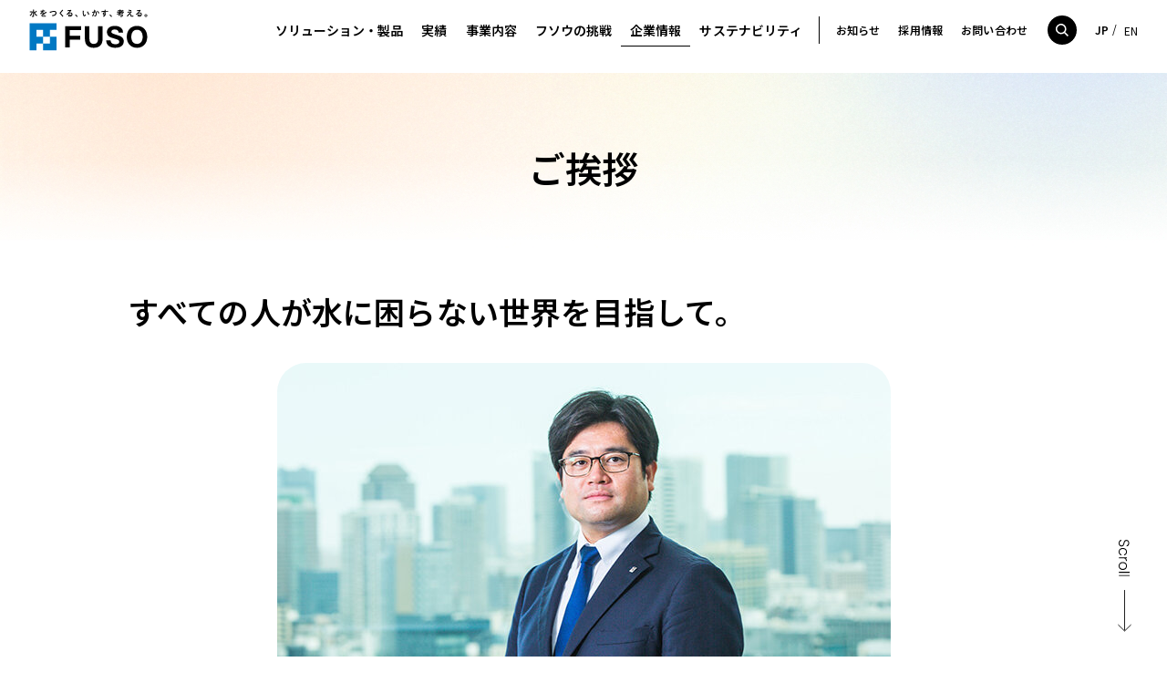

--- FILE ---
content_type: text/html
request_url: https://www.fuso-inc.co.jp/about/message.html
body_size: 24539
content:
<!DOCTYPE html>
<html lang="ja">
<head>
<!-- Google Tag Manager -->
<script>(function(w,d,s,l,i){w[l]=w[l]||[];w[l].push({'gtm.start':
new Date().getTime(),event:'gtm.js'});var f=d.getElementsByTagName(s)[0],
j=d.createElement(s),dl=l!='dataLayer'?'&l='+l:'';j.async=true;j.src=
'https://www.googletagmanager.com/gtm.js?id='+i+dl;f.parentNode.insertBefore(j,f);
})(window,document,'script','dataLayer','GTM-5332VM9');</script>
<!-- End Google Tag Manager -->
<meta charset="UTF-8">

<meta name="viewport" content="width=device-width,initial-scale=1.0">




<title>ご挨拶 | 企業情報 | 株式会社フソウ</title>
<meta name="description" content="施設と管路を一貫して手掛ける総合水インフラ企業、株式会社フソウの公式サイトです。当社代表から、皆さまへのメッセージです。">
<meta property="og:title" content="ご挨拶 | 企業情報 | 株式会社フソウ">
<meta name="description" content="施設と管路を一貫して手掛ける総合水インフラ企業、株式会社フソウの公式サイトです。当社代表から、皆さまへのメッセージです。">






<meta property="og:type" content="website">
<meta property="og:site_name" content="">
<meta property="og:url" content="https://www.fuso-inc.co.jp/about/message.html">
<meta property="og:image" content="https://www.fuso-inc.co.jp/assets/img/common/img.jpg">

<meta property="og:locale" content="ja_JP">
<meta name="twitter:card" content="summary_large_image">
<link rel="canonical" href="https://www.fuso-inc.co.jp/about/message.html">
<link rel="shortcut icon" href="/favicon.ico">
<link rel="apple-touch-icon" href="/favicons/apple-touch-icon.png">
<link rel="preconnect" href="https://fonts.googleapis.com">
<link rel="preconnect" href="https://fonts.gstatic.com" crossorigin>
<link href="https://fonts.googleapis.com/css2?family=Noto+Sans+JP:wght@400..600&family=Poppins:wght@400;500;600&display=swap" rel="stylesheet">

<link async rel="stylesheet" href="/assets/css/libs/libs.css">

<link async rel="stylesheet" href="/assets/css/libs/simplebar.min.css">
<link async rel="stylesheet" href="/assets/css/common.css">






<style>
  [v-cloak] {
    display: none;
  }
</style>

</head>

<body class="">
<!-- Google Tag Manager (noscript) -->
<noscript><iframe src="https://www.googletagmanager.com/ns.html?id=GTM-5332VM9" height="0" width="0" style="display:none;visibility:hidden"></iframe></noscript>



<div class="l-wrapper flex-c a-c">
<div id="header_fixed" class="str-header flex j-b a-c">
  <a class="str-header-logo" href="/">
    <img src="/assets/img/common/logo.svg" alt="foso logo">
  </a>
  <div class="str-header-menu js-navMenu">
    <div class="str-header-searchBlock js-header-menu-search-box">
      <form class="str-header-search js-search-form">
        <input id="" class="str-header-search-input js-search-input" type="search" title="検索">
        <button class="str-header-search-button js-search-button" type="submit" title="検索"></button>
      </form>
    </div>
    <ul class="str-header-menu-primary">
      <li>
        <button class="js-header-menu-subnav-button str-header-menu-subnav-button">
          <div class="str-header-menu-hover">
            <span class="str-header-menu-hover-inside">ソリューション・製品</span>
            <span class="str-header-menu-hover-inside">ソリューション・製品</span>
          </div>
        </button>
        <div class="str-header-menu-subnav">
          <div class="str-header-menu-subnav-inner">
            <ul class="str-header-menu-subnav-list">
              <li><a href="/solution/" class="c-link --arrow">ソリューション・製品 トップ</a></li>
              <li><span class="str-header-menu-subnav-title">ソリューション</span>
                <ul class="str-header-menu-subnav-list --flex">
                  <li><a href="/solution/plant/" class="c-link --arrow">プラントの設計・施工</a></li>
                  <li><a href="/solution/pipe/" class="c-link --arrow">管路の設計・施工</a></li>
                  <li><a href="/solution/om/" class="c-link --arrow">デジタル活用でO&Mを効率化</a></li>
                  <li><a href="/solution/dx/" class="c-link --arrow">水インフラにおけるDX</a></li>
                  <li><a href="/solution/gx/" class="c-link --arrow">GXの推進</a></li>
                  <li><a href="/solution/zeb/" class="c-link --arrow">建築物のZEB化推進</a></li>
                  <li><a href="/solution/ppp/" class="c-link --arrow">官民連携</a></li>
                </ul>
              </li>
              <li><span class="str-header-menu-subnav-title">製品</span>
                <ul class="str-header-menu-subnav-list --flex">
                  <li><a href="/solution/catalog/" class="c-link --arrow">プラント製品カタログ</a></li>
                  <li><a href="https://suidoshizai.fuso-inc.co.jp/" class="c-link --blank" target="_blank">配管資機材カタログ</a></li>
                </ul>
              </li>
            </ul>
          </div>
          <butotn class="js-header-menu-close str-header-menu-close" title="ナビゲーションを閉じる"></butotn>
        </div>
      </li>
      <li><a href="/works/" class="no_alpha">
        <div class="str-header-menu-hover">
          <span class="str-header-menu-hover-inside">実績</span>
          <span class="str-header-menu-hover-inside">実績</span>
        </div>
      </a></li>
      <li>
        <button class="js-header-menu-subnav-button str-header-menu-subnav-button">
          <div class="str-header-menu-hover">
            <span class="str-header-menu-hover-inside">事業内容</span>
            <span class="str-header-menu-hover-inside">事業内容</span>
          </div>
        </button>
        <div class="str-header-menu-subnav">
          <div class="str-header-menu-subnav-inner">
            <ul class="str-header-menu-subnav-list">
              <li><a href="/business/" class="c-link --arrow">事業内容 トップ</a>
                <ul class="str-header-menu-subnav-list --flex">
                  <li><a href="/business/plant/" class="c-link --arrow">プラントインフラ</a></li>
                  <li><a href="/business/pipe/" class="c-link --arrow">パイプインフラ</a></li>
                  <li><a href="/business/production/" class="c-link --arrow">製造</a></li>
                  <li><a href="/business/facilities/" class="c-link --arrow">建築設備</a></li>
                  <li><a href="/business/om/" class="c-link --arrow">O&M</a></li>
                  <li><a href="/business/rd/" class="c-link --arrow">研究開発</a></li>
                  <li><a href="/business/global/" class="c-link --arrow">海外展開</a></li>
                </ul>
              </li>
            </ul>
          </div>
          <butotn class="js-header-menu-close str-header-menu-close" title="ナビゲーションを閉じる"></butotn>
        </div>
      </li>
      <li><a href="/initiatives/" class="no_alpha">
        <div class="str-header-menu-hover">
          <span class="str-header-menu-hover-inside">フソウの挑戦</span>
          <span class="str-header-menu-hover-inside">フソウの挑戦</span>
        </div>
      </a></li>
      <li>
        <button class="js-header-menu-subnav-button str-header-menu-subnav-button">
          <div class="str-header-menu-hover">
            <span class="str-header-menu-hover-inside">企業情報</span>
            <span class="str-header-menu-hover-inside">企業情報</span>
          </div>
        </button>
        <div class="str-header-menu-subnav">
          <div class="str-header-menu-subnav-inner">
            <ul class="str-header-menu-subnav-list">
              <li><a href="/about/" class="c-link --arrow">企業情報 トップ</a>
                <ul class="str-header-menu-subnav-list --flex">
                  <li><a href="/about/philosophy.html" class="c-link --arrow">企業理念</a></li>
                  <li><a href="/about/message.html" class="c-link --arrow">ご挨拶</a></li>
                  <li><a href="/about/company.html" class="c-link --arrow">会社概要</a></li>
                  <li><a href="/about/origin.html" class="c-link --arrow">社名・ロゴマーク</a></li>
                  <li><a href="/about/history.html" class="c-link --arrow">沿革</a></li>
                  <li><a href="/about/network.html" class="c-link --arrow">拠点一覧</a></li>
                  <li><a href="/about/technocenter.html" class="c-link --arrow">フソウテクノセンター</a></li>
                  <li><a href="/about/number.html" class="c-link --arrow">数字で見るフソウ</a></li>
                  <li><a href="/about/asset.html" class="c-link --arrow">アセットマネジメント方針</a></li>
                  <li><a href="/about/environment-quality.html" class="c-link --arrow">安全・品質・環境方針</a></li>
                  <li><a href="/about/cm.html" class="c-link --arrow">広告</a></li>
                  <li><a href="/about/privacypolicy.html" class="c-link --arrow">プライバシーポリシー</a></li>
                  <li><a href="https://www.fuso-hd.co.jp/business/group/" target="_blank" class="c-link --blank">グループ企業一覧</a></li>
                </ul>
              </li>
            </ul>
          </div>
          <butotn class="js-header-menu-close str-header-menu-close" title="ナビゲーションを閉じる"></butotn>
        </div>
      </li>
      <li><a href="/sustainability/" class="no_alpha">
        <div class="str-header-menu-hover">
          <span class="str-header-menu-hover-inside">サステナビリティ</span>
          <span class="str-header-menu-hover-inside">サステナビリティ</span>
        </div>
      </a></li>
    </ul>
    <ul class="str-header-menu-secondary">
      <li class="str-header-menu-topics"><a href="/news/" class="no_alpha">
        <div class="str-header-menu-hover">
          <span class="str-header-menu-hover-inside">お知らせ</span>
          <span class="str-header-menu-hover-inside">お知らせ</span>
        </div>
      </a></li>
      <li class="str-header-menu-recruit"><a href="/recruit/" class="no_alpha">
        <div class="str-header-menu-hover">
          <span class="str-header-menu-hover-inside">採用情報</span>
          <span class="str-header-menu-hover-inside">採用情報</span>
        </div>
      </a></li>
      <li class="str-header-menu-youtube"><a href="https://www.youtube.com/@fusochannel6687" target="_blank" class="c-link --blank --youtube no_alpha">
        YouTube
      </a></li>
      <li class="str-header-menu-contact"><a href="/contact/" class="no_alpha">
        <div class="str-header-menu-hover">
           <span class="str-header-menu-hover-inside">お問い合わせ</span>
           <span class="str-header-menu-hover-inside">お問い合わせ</span>
        </div>
      </a></li>
    </ul>
    <div class="str-header-menu-hover --pa0">
      <span class="str-header-search-trigger str-header-menu-hover-inside"></span>
      <button class="str-header-search-trigger js-header-menu-search-button str-header-menu-hover-inside" title="検索">
      </button>
    </div>
  </div>

  <div class="str-header-right">
    <ul class="str-header-lang">
      <li class="is-current">JP</li>
      <li><a href="/en/" class="no_alpha">
        <div class="str-header-menu-hover --pa0">
          <span class="str-header-menu-hover-inside">EN</span>
          <span class="str-header-menu-hover-inside">EN</span>
        </div>
      </a></li>
    </ul>
    <div class="nav_icon js-navBtn">
      <div class="nav_icon-inner anim">
        <span class=""></span>
      </div>
      <div class="nav_icon-inner anim">
        <span class=""></span>
      </div>
      <div class="nav_icon-inner anim">
        <span class=""></span>
      </div>
    </div>
  </div>

</div><!-- /header -->


  <!-- [[ CONTENT-AREA ]] -->



  <main id="main" class="l-main">

    <div class="l-main-inner flex-c a-c">
      
        <a id="btn-scroll-mv" class="l-challenge-scroll flex-c a-c">
    <img class="l-challenge-scroll-txt" src="/assets/img/challenge/txt_scroll.svg" alt="scroll">
    <div class="l-challenge-scroll-bar"></div>
</a>
<a href="#main" id="btn-scroll-footer" class="l-challenge-scroll-btm flex-c a-c">
    <img class="l-challenge-scroll-btm-img" src="/assets/img/challenge/totop.svg" alt="scroll to top">
</a>

      
      
      
      
      <div class="c-cnt c-blank-header">

        <!-- .c-ttl-h1 start -->
        <div class="c-ttl-h1-wrap --numbers">
          <div class="c-inner">
            <h1 class="c-ttl-h1">ご挨拶</h1>
          </div>
        </div>
        <!-- .c-ttl-h1 end -->
      
        <!-- .c-inner start -->
        <div class="c-inner  c-page">

          
          
          <!-- lv1: custom-h2 -->




<!-- contents_detail: custom-h2 -->





<!-- lv2(custom-h*): sixapart-textarea -->


<!-- lv2(custom-h*): sixapart-input -->




<h2 class="c-ttl-h2" id="">すべての人が水に困らない世界を目指して。</h2>







          
          <!-- lv1: custom-blank -->




<!-- contents_detail: custom-blank -->




<!-- lv2(custom-h*): sixapart-select -->


<div class="c-blank --m"></div>





          
          <!-- lv1: custom-card -->




<!-- contents_detail: custom-card -->












<div class="c-clm-1">
<div class="c-img-figure">
  <img src="https://www.fuso-inc.co.jp/uploads/thumb_message.jpg" alt="">
  
  
</div>
</div>






          
          <!-- lv1: custom-blank -->




<!-- contents_detail: custom-blank -->




<!-- lv2(custom-h*): sixapart-select -->


<div class="c-blank --m"></div>





          
          <!-- lv1: core-text -->




<!-- contents_detail: core-text -->

<p>　当社は1946年の創業以来、「水と共に生きる」という企業メッセージのもと、上下水道に関する資機材の製造・販売、施設の設計・施工・メンテナンス・運転管理に取り組み、上下水道整備を通じて地域社会の発展に貢献してまいりました。<br><br>　日本国内は本格的な人口減少時代に入り、人口ピークに合わせて整備された上下水道はさまざまな問題に直面しております。質を落とすことなくサービスを維持していくためには、今後、地域の実情に応じて適切なマネジメントを行うことが求められてまいります。<br>　日本国外へ目を向けますと、安心・安全な水に到達できない地域、水質汚染に苦しんでいる地域、事あるごとに水害に見舞われる地域、地球温暖化による海面上昇に脅かされる地域など、水問題を抱えている地域は数多く存在します。<br>　私たちは、これら日本国内外に存在するあらゆる水の課題に対して、地域特有のニーズをひとつひとつ丁寧に拾い上げ、最適な解決策を提供してまいりたいと考えております。<br><br>　産業構造や社会的価値観の変化が既成概念にとらわれない形で加速している中でも、私たちはお客様の声にしっかりと耳を傾け、上下水道整備を通じて持続可能な地域社会の実現に取り組んでまいります。今後とも、一層のご厚誼、ご支援を賜りますようお願い申し上げます。</p>
<!-- default -->




          
          <!-- lv1: core-text -->




<!-- contents_detail: core-text -->

<p style="text-align: right;">株式会社フソウ<br>代表取締役 社長執行役員<br>角 尚宣</p>
<!-- default -->




          
          <!-- lv1: custom-submenu -->




<!-- contents_detail: custom-submenu -->



<h2 class="c-ttl-h2 --center">フソウについてもっと知る</h2>







<div class="c-clm-3to2">
  
  
  
  
  
  
  
  
  
  
  
  
  
  
  
  
  
  <div class="c-clm-3-item">
    <div class="c-box-row">
      <div class="c-box-row-img">
        <a href="/initiatives/" target="_self" class="mod-hover-zoom">
          <div class="c-img-border-radious --square">
            <p class="mod-hover-zoom-img"><img src="https://www.fuso-inc.co.jp/uploads/common_more_initiative.jpg" alt="" width="624" height="408" class="asset asset-image" style="max-width:100%;height:auto;display:block"/></p>
          </div>
        </a>
      </div>
      <div class="c-box-row-cnt">
        <a href="/initiatives/" target="_self" class="c-box-row-link">
          <h5 class="c-ttl-h5">フソウの挑戦 (ブランディングページ)</h5>
        </a>
      </div>
    </div>
  </div>
  
  
  
  
  
  
  
  
  
  
  
  
  
  
  
  
  
  <div class="c-clm-3-item">
    <div class="c-box-row">
      <div class="c-box-row-img">
        <a href="/solution/" target="_self" class="mod-hover-zoom">
          <div class="c-img-border-radious">
            <p class="mod-hover-zoom-img"><img src="https://www.fuso-inc.co.jp/uploads/common_more_solution.jpg" alt="" width="624" height="416" class="asset asset-image" style="max-width:100%;height:auto;display:block"/></p>
          </div>
        </a>
      </div>
      <div class="c-box-row-cnt">
        <a href="/solution/" target="_self" class="c-box-row-link">
          <h5 class="c-ttl-h5">ソリューション・製品</h5>
        </a>
      </div>
    </div>
  </div>
  
  
  
  
  
  
  
  
  
  
  
  
  
  
  
  
  
  <div class="c-clm-3-item">
    <div class="c-box-row">
      <div class="c-box-row-img">
        <a href="/business/" target="_self" class="mod-hover-zoom">
          <div class="c-img-border-radious">
            <p class="mod-hover-zoom-img"><img src="https://www.fuso-inc.co.jp/uploads/common_more_business.jpg" alt="" width="624" height="416" class="asset asset-image" style="max-width:100%;height:auto;display:block"/></p>
          </div>
        </a>
      </div>
      <div class="c-box-row-cnt">
        <a href="/business/" target="_self" class="c-box-row-link">
          <h5 class="c-ttl-h5">事業内容</h5>
        </a>
      </div>
    </div>
  </div>
  
  
  
</div>






          
          

        </div>
        <!-- .c-inner end -->

      </div>
      <!-- .c-cnt end -->



  <div class="c-list-topicpath-wrap">
    <div class="c-inner">
      <ul class="c-list-topicpath">
        <li><a href="/">TOP</a></li>
        
        
          
          <li><a href="/about/">企業情報</a></li>
          
        
        <li>ご挨拶</li>
      </ul>
    </div>
  </div>
      <footer class="footer">
  <div class="c-inner">
    <div class="footer-bnr">
      <a href="https://www.fuso-hd.co.jp/business/group/" target="_blank">
        <picture>
          <source media="(min-width: 781px)" srcset="/assets/img/common/bnr-group.png">
          <img src="/assets/img/common/bnr-group_sp.jpg" alt="グループ企業一覧">
        </picture>
      </a>
    </div>
    <div class="footer-grid">
      <div class="footer-grid-col">
        <ul class="footer-nav --primary">
          <li><a href="/solution/">ソリューション・製品</a>
            <ul class="footer-nav --secondary">
              <li><a href="/solution/plant/">プラントの設計・施工</a></li>
              <li><a href="/solution/pipe/">管路の設計・施工</a></li>
              <li><a href="/solution/om/">デジタル活用でO&Mを効率化</a></li>
              <li><a href="/solution/dx/">水インフラにおけるDX</a></li>
              <li><a href="/solution/gx/">GXの推進</a></li>
              <li><a href="/solution/zeb/">建築物のZEB化推進</a></li>
              <li><a href="/solution/ppp/">官民連携</a></li>
              <li><a href="/solution/catalog/">プラント製品カタログ</a></li>
              <li><a href="https://suidoshizai.fuso-inc.co.jp/" class="c-link --blank" target="_blank">配管資機材カタログ</a></li>
            </ul>
          </li>
        </ul>
      </div>
      <div class="footer-grid-col">
        <ul class="footer-nav --primary">
          <li><a href="/works/">実績</a>
            <ul class="footer-nav --secondary">
              <li><a href="/works/">実績一覧</a></li>
            </ul>
          </li>
        </ul>
      </div>
      <div class="footer-grid-col">
        <ul class="footer-nav --primary">
          <li><a href="/business/">事業内容</a>
            <ul class="footer-nav --secondary">
              <li><a href="/business/plant/">プラントインフラ</a></li>
              <li><a href="/business/pipe/">パイプインフラ</a></li>
              <li><a href="/business/production/">製造</a></li>
              <li><a href="/business/facilities/">建築設備</a></li>
              <li><a href="/business/om/">O&M</a></li>
              <li><a href="/business/rd/">研究開発</a></li>
              <li><a href="/business/global/">海外展開</a></li>
            </ul>
          </li>
        </ul>
      </div>
      <div class="footer-grid-col">
        <ul class="footer-nav --primary">
          <li><a href="">企業情報</a>
            <ul class="footer-nav --secondary">
              <li><a href="/about/philosophy.html">企業理念</a></li>
              <li><a href="/about/message.html">ご挨拶</a></li>
              <li><a href="/about/company.html">会社概要</a></li>
              <li><a href="/about/origin.html">社名・ロゴマーク</a></li>
              <li><a href="/about/history.html">沿革</a></li>
              <li><a href="/about/network.html">拠点一覧</a></li>
              <li><a href="/about/technocenter.html">フソウテクノセンター</a></li>
              <li><a href="/about/number.html">数字で見るフソウ</a></li>
              <li><a href="/about/asset.html">アセットマネジメント方針</a></li>
              <li><a href="/about/environment-quality.html">安全・品質・環境方針</a></li>
              <li><a href="/about/cm.html">広告</a></li>
              <li><a href="/about/privacypolicy.html">プライバシーポリシー</a></li>
              <li><a href="https://www.fuso-hd.co.jp/business/group/" class="c-link --blank" target="_blank">グループ企業一覧</a></li>
            </ul>
          </li>
        </ul>
      </div>
      <div class="footer-grid-col">
        <ul class="footer-nav --primary">
          <li><a href="/initiatives/">フソウの挑戦</a></li>
          <li><a href="/sustainability/">サステナビリティ</a></li>
          <li><a href="/news/">お知らせ</a></li>
          <li><a href="/recruit/">採用情報</a></li>
          <li><a href="/contact/">お問い合わせ</a></li>
          <li><a href="/soudan/">お取引先様相談窓口</a></li>
          <li><a href="https://www.youtube.com/@fusochannel6687" class="c-link --blank --youtube">YouTube</a></li>
        </ul>
        <ul class="footer-nav --primary c-blank --mt64">
          <li><a href="/fund/">フソウ技術開発振興基金</a></li>
        </ul>
      </div>
    </div>

    <!-- <ul class="footer-subnav">
      <li><a href="/news/">お知らせ</a></li>
      <li><a href="/recruit/">採用情報</a></li>
      <li><a href="/contact/">お問い合わせ</a></li>
      <li><a href="/about/asset.html">アセットマネジメント方針</a></li>
      <li><a href="/about/environment-quality.html">安全衛生・品質・環境方針</a></li>
      <li><a href="/fund/">フソウ技術開発振興基金</a></li>
      <li><a href="/about/privacypolicy.html">プライバシーポリシー</a></li>
    </ul> -->

    <div class="footer-logo">
      <img src="/assets/img/common/logo-type.svg" alt="">
    </div>
    <div class="footer-address">〒103-0022 東京都中央区日本橋室町2丁目3番1号</div>
    <div class="footer-copy">© FUSO Corporation. All rights reserved.</div>
  </div>
</footer><!-- /footer -->

    </div>
  </main>

</div><!-- /.l-wrapper -->


<!-- [ SCRIPTS ] -->

<script src="/assets/js/libs/jquery.min.js"></script>


<script defer src="/assets/js/libs/libs.js"></script>
<script defer src="/assets/js/app.bundle.js"></script>
<script defer src="/assets/js/layout.js"></script>
<script defer src="/assets/js/libs/simplebar.min.js"></script>
<script defer src="/assets/js/component.js"></script>
<script defer src="/assets_vue_js/headerSearch.js" type="module"></script>
<!-- /[ SCRIPTS ] -->


    
  
      




</body>
</html>


--- FILE ---
content_type: text/css
request_url: https://www.fuso-inc.co.jp/assets/css/common.css
body_size: 185735
content:
@charset 'UTF-8';
html[data-os='pc'] .only-pc-hide {
	display: none;
}

html[data-os='tablet'] .only-pc-show,
html[data-os='mobile'] .only-pc-show {
	display: none;
}

.pc-hover:hover {
	opacity: 1 !important;
	color: #006abd;
}

.pc-hover:hover img {
	opacity: 0.85;
}

.pc-hover:hover .hasunderline {
	background: linear-gradient(transparent calc(100% - 1px), #006abd 0%);
}

body.ie11 .pc-hover:hover .hasunderline {
	background: linear-gradient(transparent 98%, #006abd 0%);
}

.pc-hover:hover .mod-thumb {
	opacity: 0.8;
}

.pc-hover-bg {
	transition: background 0.2s;
}

.pc-hover-bg:hover {
	background: #f2f2f2;
	opacity: 1 !important;
}

.pc-hover-bg:hover img {
	opacity: 0.85;
}

@-webkit-keyframes fadeIn {
	0% {
		opacity: 0;
	}

	100% {
		opacity: 1;
	}
}

@keyframes fadeIn {
	0% {
		opacity: 0;
	}

	100% {
		opacity: 1;
	}
}

@-webkit-keyframes blink {
	0% {
		opacity: 0.4;
	}

	50% {
		opacity: 1;
	}
}

@keyframes blink {
	0% {
		opacity: 0.4;
	}

	50% {
		opacity: 1;
	}
}

@-webkit-keyframes updown_small {
	from, to {
		-webkit-transform: translateY(0);
		transform: translateY(0);
	}

	50% {
		-webkit-transform: translateY(-7px);
		transform: translateY(-7px);
	}
}

@keyframes updown_small {
	from, to {
		-webkit-transform: translateY(0);
		transform: translateY(0);
	}

	50% {
		-webkit-transform: translateY(-7px);
		transform: translateY(-7px);
	}
}

@-webkit-keyframes updown_middle {
	from, to {
		-webkit-transform: translateY(0);
		transform: translateY(0);
	}

	50% {
		-webkit-transform: translateY(-11px);
		transform: translateY(-11px);
	}
}

@keyframes updown_middle {
	from, to {
		-webkit-transform: translateY(0);
		transform: translateY(0);
	}

	50% {
		-webkit-transform: translateY(-11px);
		transform: translateY(-11px);
	}
}

@-webkit-keyframes updown_big {
	from, to {
		-webkit-transform: translateY(0);
		transform: translateY(0);
	}

	50% {
		-webkit-transform: translateY(17px);
		transform: translateY(17px);
	}
}

@keyframes updown_big {
	from, to {
		-webkit-transform: translateY(0);
		transform: translateY(0);
	}

	50% {
		-webkit-transform: translateY(17px);
		transform: translateY(17px);
	}
}

@-webkit-keyframes updown_biggest {
	from, to {
		-webkit-transform: translateY(0);
		transform: translateY(0);
	}

	50% {
		-webkit-transform: translateY(4%);
		transform: translateY(4%);
	}
}

@keyframes updown_biggest {
	from, to {
		-webkit-transform: translateY(0);
		transform: translateY(0);
	}

	50% {
		-webkit-transform: translateY(4%);
		transform: translateY(4%);
	}
}

@-webkit-keyframes updown {
	from, to {
		-webkit-transform: translateY(0);
		transform: translateY(0);
	}

	50% {
		-webkit-transform: translateY(17px);
		transform: translateY(17px);
	}
}

@keyframes updown {
	from, to {
		-webkit-transform: translateY(0);
		transform: translateY(0);
	}

	50% {
		-webkit-transform: translateY(17px);
		transform: translateY(17px);
	}
}

@-webkit-keyframes navi_icon_anims {
	from {
		-webkit-clip-path: inset(0% 0% 0% 0%);
		clip-path: inset(0% 0% 0% 0%);
	}

	50%, 51% {
		-webkit-clip-path: inset(0% 0% 0% 100%);
		clip-path: inset(0% 0% 0% 100%);
	}

	51.1% {
		-webkit-clip-path: inset(0% 100% 0% 0%);
		clip-path: inset(0% 100% 0% 0%);
	}

	to {
		-webkit-clip-path: inset(0% 0% 0% 0%);
		clip-path: inset(0% 0% 0% 0%);
	}
}

@keyframes navi_icon_anims {
	from {
		-webkit-clip-path: inset(0% 0% 0% 0%);
		clip-path: inset(0% 0% 0% 0%);
	}

	50%, 51% {
		-webkit-clip-path: inset(0% 0% 0% 100%);
		clip-path: inset(0% 0% 0% 100%);
	}

	51.1% {
		-webkit-clip-path: inset(0% 100% 0% 0%);
		clip-path: inset(0% 100% 0% 0%);
	}

	to {
		-webkit-clip-path: inset(0% 0% 0% 0%);
		clip-path: inset(0% 0% 0% 0%);
	}
}

@-webkit-keyframes glitch-p {
	17% {
		--scale: 0.87;
	}

	31% {
		--scale: 1.1;
	}

	37% {
		--scale: 1.3;
	}

	47% {
		--scale: 0.91;
	}

	87% {
		--scale: 1;
	}
}

@keyframes glitch-p {
	17% {
		--scale: 0.87;
	}

	31% {
		--scale: 1.1;
	}

	37% {
		--scale: 1.3;
	}

	47% {
		--scale: 0.91;
	}

	87% {
		--scale: 1;
	}
}

@-webkit-keyframes glitch-a {
	10%, 30%, 50%, 70%, 90% {
		--top: 0;
		--left: 0;
	}

	0% {
		--v-height: 15%;
	}

	20% {
		--left: 0.005;
	}

	40% {
		--left: 0.01;
		--v-height: 20%;
		--top: 3;
	}

	60% {
		--left: 0.03;
		--v-height: 25%;
		--top: 6;
	}

	80% {
		--left: 0.07;
		--v-height: 5%;
		--top: 8;
	}

	100% {
		--left: 0.083;
		--v-height: 30%;
		--top: 1;
	}
}

@keyframes glitch-a {
	10%, 30%, 50%, 70%, 90% {
		--top: 0;
		--left: 0;
	}

	0% {
		--v-height: 15%;
	}

	20% {
		--left: 0.005;
	}

	40% {
		--left: 0.01;
		--v-height: 20%;
		--top: 3;
	}

	60% {
		--left: 0.03;
		--v-height: 25%;
		--top: 6;
	}

	80% {
		--left: 0.07;
		--v-height: 5%;
		--top: 8;
	}

	100% {
		--left: 0.083;
		--v-height: 30%;
		--top: 1;
	}
}

@-webkit-keyframes glitch-b {
	10%, 30%, 50%, 70%, 90% {
		--top: 0;
		--left: 0;
	}

	0% {
		--v-height: 15%;
		--top: 10;
	}

	20% {
		--left: -0.005;
	}

	40% {
		--left: -0.01;
		--v-height: 17%;
		--top: 3;
	}

	60% {
		--left: -0.03;
		--v-height: 35%;
		--top: 6;
	}

	80% {
		--left: -0.07;
		--v-height: 5%;
		--top: 8;
	}

	100% {
		--left: -0.083;
		--v-height: 30%;
		--top: 1;
	}
}

@keyframes glitch-b {
	10%, 30%, 50%, 70%, 90% {
		--top: 0;
		--left: 0;
	}

	0% {
		--v-height: 15%;
		--top: 10;
	}

	20% {
		--left: -0.005;
	}

	40% {
		--left: -0.01;
		--v-height: 17%;
		--top: 3;
	}

	60% {
		--left: -0.03;
		--v-height: 35%;
		--top: 6;
	}

	80% {
		--left: -0.07;
		--v-height: 5%;
		--top: 8;
	}

	100% {
		--left: -0.083;
		--v-height: 30%;
		--top: 1;
	}
}

/* =====================================================
* Base
* ================================================== */

/* -----------------------------------------------------
 * Font
 * -------------------------------------------------- */

html .t-light {
	font-weight: 400;
}

html .eng {
	font-family: 'Poppins', serif;
	letter-spacing: 0.02em;
}

html .t-mdl {
	font-weight: 500;
}

html .t-bld {
	font-weight: 700;
}

html .tc-prm {
	color: #006abd;
}

html .t-c {
	text-align: center;
}

html .t-justify {
	text-align: justify;
}

html .txt-underline {
	text-decoration: underline;
}

html h1 {
	color: #000;
	font-size: 3.2rem;
	font-weight: 400;
}

html h2 {
	font-size: 2.4rem;
	font-weight: 600;
}

html h3 {
	color: #000;
	font-size: 1.8rem;
	font-weight: 400;
}

html h4,
html .ts-h4 {
	font-size: 2rem;
}

html h5,
html .ts-h5 {
	font-size: 1.6rem;
}

html h6,
html .ts-h6 {
	font-size: 1.4rem;
}

html h7,
html .ts-h7 {
	font-size: 1.2rem;
}

html h7 span,
html .ts-h7 span {
	font-size: inherit;
}

html h8 {
	font-size: 1.2rem;
}

html h8 span {
	font-size: inherit;
}

html[data-os='pc'] .only-pc-hide {
	display: none;
}

html[data-os='tablet'] .only-pc-show,
html[data-os='mobile'] .only-pc-show {
	display: none;
}

.pc-hover:hover {
	opacity: 1 !important;
	color: #006abd;
}

.pc-hover:hover img {
	opacity: 0.85;
}

.pc-hover:hover .hasunderline {
	background: linear-gradient(transparent calc(100% - 1px), #006abd 0%);
}

body.ie11 .pc-hover:hover .hasunderline {
	background: linear-gradient(transparent 98%, #006abd 0%);
}

.pc-hover:hover .mod-thumb {
	opacity: 0.8;
}

.pc-hover-bg {
	transition: background 0.2s;
}

.pc-hover-bg:hover {
	background: #f2f2f2;
	opacity: 1 !important;
}

.pc-hover-bg:hover img {
	opacity: 0.85;
}

/* -----------------------------------------------------
 * Init
 * -------------------------------------------------- */

*,
*:before,
*:after {
	box-sizing: border-box;
}

/* normalize overwrite */

html {
	position: relative;
	min-height: 100%;
	background: #fff;
	font-family: 'Noto Sans JP', sans-serif;
	font-size: 62.5%;
	touch-action: manipulation;
}

html[data-os='mobile'] {
	overflow-x: hidden;
}

body {
	height: 100%;
	min-height: 100%;
	margin: 0;
	padding: 0;
	color: #333;
	font-size: 16px;
	font-weight: 400;
	line-height: 1.5;
	letter-spacing: 0.01em;
	-webkit-font-smoothing: subpixel-antialiased;
	-moz-osx-font-smoothing: unset;
	-webkit-tap-highlight-color: transparent;
}

body.opening {
	overflow: hidden;
}

body.bg-gray {
	background: #f2f2f2;
}

body ::-moz-selection {
	background: #c1bcbc;
	color: #fff;
}

body ::selection {
	background: #c1bcbc;
	color: #fff;
}

body.scrolling {
	will-change: scroll-position;
}

a {
	cursor: pointer;
	color: inherit;
	text-decoration: none;
}

a > * {
	word-break: break-all;
}

h1,
h2,
h3,
h4,
h5,
h6,
p,
dl,
dt,
dd,
ol,
ul,
li,
figure,
figcaption,
small {
	margin: 0;
	font-size: 100%;
}

img {
	vertical-align: bottom;
}

svg {
	display: block;
}

ul {
	list-style-type: none;
	padding: 0;
}

ol {
	padding: 0;
}

th {
	font-weight: normal;
	text-align: left;
}

/*! normalize.css v3.0.0 | MIT License | git.io/normalize */

html {
	-ms-text-size-adjust: 100%;
	-webkit-text-size-adjust: 100%;
}

body {
	margin: 0;
}

article,
aside,
details,
figcaption,
figure,
footer,
header,
main,
menu,
nav,
section,
summary {
	display: block;
}

audio,
canvas,
progress,
video {
	display: inline-block;
	vertical-align: baseline;
}

audio:not([controls]) {
	display: none;
	height: 0;
}

[hidden],
template {
	display: none;
}

a {
	background-color: transparent;
}

a:active,
a:hover {
	outline: 0;
}

abbr[title] {
	border-bottom: 1px dotted;
}

b,
strong {
	font-weight: bold;
}

dfn {
	font-style: italic;
}

h1 {
	margin: 0.67em 0;
	font-size: 2em;
}

mark {
	background: #ff0;
	color: #000;
}

small {
	font-size: 80%;
}

sub,
sup {
	position: relative;
	font-size: 75%;
	line-height: 0;
	vertical-align: baseline;
}

sup {
	top: -0.5em;
}

sub {
	bottom: -0.25em;
}

img {
	border: 0;
}

svg:not(:root) {
	overflow: hidden;
}

figure {
	margin: 1em 40px;
}

hr {
	box-sizing: content-box;
	height: 0;
}

pre {
	overflow: auto;
}

code,
kbd,
pre,
samp {
	font-family: monospace, monospace;
	font-size: 1em;
}

button,
input,
optgroup,
select,
textarea {
	margin: 0;
	color: inherit;
	font: inherit;
}

button {
	outline: none;
	display: block;
	overflow: visible;
	margin: 0;
	padding: 0;
	border: none;
	background-color: transparent;
}

button,
select {
	text-transform: none;
}

button,
html input[type='button'],
input[type='reset'],
input[type='submit'] {
	cursor: pointer;
	-webkit-appearance: button;
}

button[disabled],
html input[disabled] {
	cursor: default;
}

button::-moz-focus-inner,
input::-moz-focus-inner {
	padding: 0;
	border: 0;
}

input {
	line-height: normal;
}

input[type='checkbox'],
input[type='radio'] {
	box-sizing: border-box;
	padding: 0;
}

input[type='number']::-webkit-inner-spin-button,
input[type='number']::-webkit-outer-spin-button {
	height: auto;
}

input[type='search'] {
	-webkit-appearance: textfield;
}

input[type='search']::-webkit-search-cancel-button,
input[type='search']::-webkit-search-decoration {
	-webkit-appearance: none;
}

fieldset {
	margin: 0 2px;
	padding: 0.35em 0.625em 0.75em;
	border: 1px solid #c0c0c0;
}

legend {
	padding: 0;
	border: 0;
}

textarea {
	overflow: auto;
}

optgroup {
	font-weight: bold;
}

table {
	border-collapse: collapse;
	border-spacing: 0;
}

td,
th {
	padding: 0;
}

/* =====================================================
 * Module
 * ================================================== */

/*
 * component
 * .c-
 */

.c-mv {
	width: 100%;
}

.c-mv img {
	width: 100%;
}

.c-img-border-radious {
	display: grid;
	z-index: 1;
	overflow: hidden;
	border-radius: 3.2rem;
	will-change: transform;
	aspect-ratio: 3/2;
	place-content: center;
}

.c-img-border-radious img {
	aspect-ratio: 3/2;
}

.c-img-border-radious.--square {
	border-radius: 0 !important;
}

.c-img-border-radious.--square img {
	border-radius: 0 !important;
}

.c-img-figure img {
	border-radius: 3.2rem;
}

.c-img-figure-caption {
	margin-top: 10px;
	margin-bottom: 0;
	text-align: left;
}

.c-img-figure-caption[class] {
	font-size: 1.2rem;
}

.c-img-figure-caption:empty {
	margin-top: 0;
}

.c-img-figure.--square img {
	border-radius: 0;
}

.c-movie iframe {
	width: 100%;
	height: auto;
	border-radius: 32px;
	vertical-align: bottom;
	aspect-ratio: 16/9;
}

.c-movie-caption {
	margin-top: 10px;
}

.c-movie-caption[class] {
	font-size: 1.4rem;
}

.c-banner {
	display: block;
	overflow: hidden;
}

.c-link::after {
	content: '';
	display: inline-block;
	width: 1em;
	height: 0.75em;
	margin-left: 0.15em;
	background-repeat: no-repeat;
	background-position: center center;
	background-size: contain;
}

.c-link.--arrow::after {
	background-image: url('data:image/svg+xml,%3C%3Fxml version=\'1.0\' encoding=\'UTF-8\'%3F%3E%3Csvg id=\'a\' xmlns=\'http://www.w3.org/2000/svg\' width=\'7\' height=\'12\' viewBox=\'0 0 7 12\'%3E%3Cpath id=\'b\' d=\'M1.008.808l5.192,5.192L1.008,11.192\' style=\'fill:none; stroke:%230078C3; stroke-linecap:round; stroke-linejoin:round;\'/%3E%3C/svg%3E');
}

.c-link.--blank::after {
	background-image: url('data:image/svg+xml,%3C%3Fxml version=\'1.0\' encoding=\'UTF-8\'%3F%3E%3Csvg id=\'a\' xmlns=\'http://www.w3.org/2000/svg\' width=\'10\' height=\'10\' viewBox=\'0 0 10 10\'%3E%3Cg id=\'b\'%3E%3Cg id=\'c\'%3E%3Cpath id=\'d\' d=\'M5.807.5h3.693v3.693\' style=\'fill:none; stroke:%230078C3; stroke-linecap:round; stroke-linejoin:round; stroke-width:.6px;\'/%3E%3Cpath id=\'e\' d=\'M7.887,6.213v3.283H.5V2.113h3.283\' style=\'fill:none; stroke:%230078C3; stroke-linecap:round; stroke-linejoin:round; stroke-width:.6px;\'/%3E%3Cline id=\'f\' x1=\'4.444\' y1=\'5.661\' x2=\'9.063\' y2=\'.927\' style=\'fill:none; stroke:%230078C3; stroke-linecap:round; stroke-linejoin:round; stroke-width:.6px;\'/%3E%3C/g%3E%3C/g%3E%3C/svg%3E');
}

.c-link.--circle-arrow {
	display: inline-flex;
	align-items: center;
}

.c-link.--circle-arrow::after {
	flex-shrink: 0;
	height: 1em;
	margin-left: 0.8em;
	background-image: url('data:image/svg+xml;utf8,<svg width="32" height="32" viewBox="0 0 32 32" fill="none" xmlns="http://www.w3.org/2000/svg"><path d="M32.0001 15.999C32.0001 7.16241 24.8366 -0.00103868 16.0001 -0.0010383C7.1635 -0.00103791 5.99495e-05 7.16241 6.03358e-05 15.999C6.0722e-05 24.8355 7.1635 31.999 16.0001 31.999C24.8366 31.999 32.0001 24.8355 32.0001 15.999Z" fill="%230078C3"/><path d="M19.9987 16.4999L13.9772 22.9999L12.9987 21.944L18.0427 16.4999L12.9987 11.056L13.9772 9.99988L19.9987 16.4999Z" fill="white"/></svg>');
	-webkit-transform: scale(2);
	transform: scale(2);
}

.c-link.--circle-blank {
	display: inline-flex;
	align-items: center;
}

.c-link.--circle-blank::after {
	flex-shrink: 1;
	height: 1em;
	margin-left: 0.8em;
	background-image: url('data:image/svg+xml;utf8,<svg width="32" height="32" viewBox="0 0 32 32" fill="none" xmlns="http://www.w3.org/2000/svg"><path d="M16.001 -6.10352e-05C24.8376 -6.10352e-05 32.001 7.16338 32.001 15.9999C32.001 24.8365 24.8376 31.9999 16.001 31.9999C7.16445 31.9999 0.00100708 24.8365 0.00100708 15.9999C0.00100708 7.16338 7.16445 -6.10352e-05 16.001 -6.10352e-05Z" fill="%230078C3"/><path d="M16.251 9.33905C16.251 9.43347 16.2696 9.52697 16.3057 9.6142C16.3419 9.70143 16.3948 9.78069 16.4616 9.84746C16.5284 9.91423 16.6076 9.96719 16.6949 10.0033C16.7821 10.0395 16.8756 10.058 16.97 10.058H21.562V14.65C21.562 14.8407 21.6378 15.0236 21.7726 15.1585C21.9074 15.2933 22.0903 15.369 22.281 15.369C22.4717 15.369 22.6546 15.2933 22.7894 15.1585C22.9242 15.0236 23 14.8407 23 14.65V9.33905C23 9.14836 22.9242 8.96548 22.7894 8.83064C22.6546 8.6958 22.4717 8.62005 22.281 8.62005H16.97C16.7793 8.62005 16.5964 8.6958 16.4616 8.83064C16.3268 8.96548 16.251 9.14836 16.251 9.33905Z" fill="white"/><path d="M8.61999 11.6591V22.2811C8.61999 22.3755 8.63859 22.469 8.67472 22.5562C8.71086 22.6434 8.76382 22.7227 8.83058 22.7895C8.96542 22.9243 9.1483 23.0001 9.33899 23.0001H19.961C20.1517 23.0001 20.3346 22.9243 20.4694 22.7895C20.6042 22.6546 20.68 22.4718 20.68 22.2811V17.5601C20.68 17.3694 20.6042 17.1865 20.4694 17.0517C20.3346 16.9168 20.1517 16.8411 19.961 16.8411C19.7703 16.8411 19.5874 16.9168 19.4526 17.0517C19.3177 17.1865 19.242 17.3694 19.242 17.5601V21.5601H10.058V12.3761H14.058C14.2487 12.3761 14.4316 12.3003 14.5664 12.1655C14.7012 12.0306 14.777 11.8478 14.777 11.6571C14.777 11.4664 14.7012 11.2835 14.5664 11.1487C14.4316 11.0138 14.2487 10.9381 14.058 10.9381H9.33699C9.24257 10.9383 9.14913 10.9572 9.06199 10.9936C8.97486 11.0299 8.89575 11.0831 8.82917 11.1501C8.76259 11.217 8.70985 11.2964 8.67396 11.3838C8.63807 11.4711 8.61973 11.5646 8.61999 11.6591Z" fill="white"/><path d="M14.141 16.6101C14.1402 16.7519 14.1813 16.8908 14.2592 17.0093C14.337 17.1278 14.4482 17.2206 14.5787 17.276C14.7092 17.3315 14.8532 17.3472 14.9926 17.321C15.132 17.2949 15.2605 17.2281 15.362 17.1291L22.169 10.4821C22.244 10.4183 22.305 10.3398 22.3484 10.2515C22.3918 10.1631 22.4166 10.0668 22.4212 9.96851C22.4259 9.8702 22.4103 9.77199 22.3755 9.67994C22.3406 9.5879 22.2872 9.50399 22.2187 9.43341C22.1501 9.36284 22.0677 9.30709 21.9767 9.26963C21.8857 9.23217 21.788 9.21379 21.6896 9.21563C21.5912 9.21748 21.4942 9.2395 21.4047 9.28034C21.3151 9.32118 21.2349 9.37997 21.169 9.45307L14.358 16.0951C14.2892 16.162 14.2345 16.2421 14.1973 16.3306C14.16 16.419 14.1409 16.5141 14.141 16.6101Z" fill="white"/></svg>');
	-webkit-transform: scale(2);
	transform: scale(2);
}

.c-link.--pdf::after {
	background-image: url('data:image/svg+xml,<svg xmlns="http://www.w3.org/2000/svg" xmlns:xlink="http://www.w3.org/1999/xlink" width="16" height="19" viewBox="0 0 16 19">  <defs>    <clipPath id="clip-path">      <rect id="rectangle_526" data-name="rectangle 526" width="16" height="19" fill="none"/>    </clipPath>  </defs>  <g id="group_980" data-name="group980" clip-path="url(%23clip-path)">    <path id="path_5387" data-name="path 5387" d="M.435,0H10.9a.433.433,0,0,1,.316.137l4.51,4.814a.441.441,0,0,1,.119.3V18.4a.437.437,0,0,1-.435.439H.435A.437.437,0,0,1,0,18.4V.439A.437.437,0,0,1,.435,0ZM10.71.878H.87V17.962h14.1V5.428Z" transform="translate(0.079 0.08)" fill="%23ff2116"/>    <path id="path_5388" data-name="path 5388" d="M6.412,2.716h0A.825.825,0,0,1,7.047,3a2.38,2.38,0,0,1,.287,1.819,11.113,11.113,0,0,1-.463,2.118c.478.646,1.038,1.378,1.644,2.047l.02.022.08.088a8.688,8.688,0,0,1,2.81.422c.746.25.943.666.978.971a1.063,1.063,0,0,1-.77,1.081,1.882,1.882,0,0,1-.56.077,2.545,2.545,0,0,1-1.048-.219A6.378,6.378,0,0,1,8.243,9.98a13.431,13.431,0,0,0-1.856.213c-.406.074-.769.154-1.1.245-.3.524-.639,1.084-1.038,1.7A4.8,4.8,0,0,1,3.2,13.39a1.349,1.349,0,0,1-.819.322.925.925,0,0,1-.3-.05,1.2,1.2,0,0,1-.595-1.527,3.087,3.087,0,0,1,1.461-1.667A7.73,7.73,0,0,1,4.7,9.693,17.788,17.788,0,0,0,5.9,7.085a4.682,4.682,0,0,1-.88-2.19,1.94,1.94,0,0,1,.912-2.071A1.229,1.229,0,0,1,6.412,2.716ZM6.244,5.96A9.577,9.577,0,0,0,6.47,4.72c.092-.825-.033-1.076-.065-1.126a.428.428,0,0,0-.134.039c-.329.14-.429.708-.384,1.177A3.228,3.228,0,0,0,6.244,5.96ZM6.53,7.953,6.513,7.93c-.185.46-.4.933-.646,1.424l.03-.009L5.866,9.4q.179-.037.368-.071c.435-.078.849-.137,1.248-.176L7.45,9.117h.021c-.333-.392-.647-.792-.938-1.175Zm4.543,2.812a1.065,1.065,0,0,0,.3-.037.242.242,0,0,0,.164-.144c0-.035-.1-.141-.388-.236a7.253,7.253,0,0,0-1.637-.338,3.9,3.9,0,0,0,.885.622A1.7,1.7,0,0,0,11.072,10.765ZM2.381,12.834a.565.565,0,0,0,.289-.14,4.076,4.076,0,0,0,.845-1.031c.171-.266.332-.521.482-.766a6.041,6.041,0,0,0-.606.322,2.262,2.262,0,0,0-1.079,1.175c-.063.208-.009.418.045.436A.063.063,0,0,0,2.381,12.834Z" transform="translate(1.089 2.062)" fill="%23ff2116"/>    <path id="path_5389" data-name="path 5389" d="M10.849,5.8H6.207a.437.437,0,0,1-.435-.439V.67a.435.435,0,1,1,.869,0V4.919h4.207a.439.439,0,0,1,0,.878Z" transform="translate(4.194 0.248)" fill="%23ff2116"/>  </g></svg>');
}

.c-link.--back::after {
	content: none;
}

.c-link.--back::before {
	content: '';
	display: inline-block;
	width: 1em;
	height: 0.75em;
	margin-right: 0.15em;
	background: url('data:image/svg+xml;utf8,<svg xmlns="http://www.w3.org/2000/svg" width="6.398" height="11.798" viewBox="0 0 6.398 11.798">  <path id="path_8" data-name="path 8" d="M8218.872-861.645l5.192,5.192-5.192,5.192" transform="translate(8224.563 -850.554) rotate(180)" fill="none" stroke="%230078C3" stroke-linecap="round" stroke-linejoin="round" stroke-width="1"/></svg>') no-repeat center center/contain;
}

.c-link.--youtube::before {
	content: '';
	display: inline-block;
	width: 24px;
	height: 16px;
	margin-right: 0.3em;
	background: url('data:image/svg+xml;utf8,<svg xmlns="http://www.w3.org/2000/svg" xmlns:xlink="http://www.w3.org/1999/xlink" width="24" height="16" viewBox="0 0 24 16">  <defs>    <clipPath id="clip-path">      <rect id="rectangle_501" data-name="rectangle 501" width="24" height="16" fill="none"/>    </clipPath>    <clipPath id="clip-path-2">      <rect id="rectangle_500" data-name="rectangle 500" width="6.697" height="4.532" fill="none"/>    </clipPath>  </defs>  <g id="group_773" data-name="group 773" clip-path="url(%23clip-path)">    <path id="path_5356" data-name="path 5356" d="M21.233,15.586a103.076,103.076,0,0,1-18.467,0A2.542,2.542,0,0,1,.489,13.5a31.22,31.22,0,0,1,0-11A2.547,2.547,0,0,1,2.767.414a103.076,103.076,0,0,1,18.467,0A2.542,2.542,0,0,1,23.511,2.5a31.22,31.22,0,0,1,0,11,2.547,2.547,0,0,1-2.278,2.084" transform="translate(0 0)"/>    <path id="path_5357" data-name="path 5357" d="M214.645,94.974l-5.3-3.058a.417.417,0,0,0-.623.361v6.111a.417.417,0,0,0,.623.361l5.3-3.053a.417.417,0,0,0,0-.721" transform="translate(-198.942 -87.559)" fill="%23fff"/>    <g id="group_772" data-name="group 772" transform="translate(9.774 7.162)" opacity="0.05" style="isolation: isolate">      <g id="group_771" data-name="group 771">        <g id="group_770" data-name="group 770" clip-path="url(%23clip-path-2)">          <path id="path_5358" data-name="path 5358" d="M215.012,153.652l-.366-.211a.4.4,0,0,0-.2-.262l-.4-.229a.338.338,0,0,1-.089.066l-5.3,3.053a.508.508,0,0,1-.141.052v.473a.417.417,0,0,0,.623.361l5.3-3.053a.415.415,0,0,0,.206-.337.408.408,0,0,1-.206.389l-5.3,3.058a.164.164,0,0,1-.066.028v.028a.417.417,0,0,0,.623.361l5.3-3.053a.41.41,0,0,0,.009-.721" transform="translate(-208.525 -152.95)" fill="%23040000"/>        </g>      </g>    </g>  </g></svg>') no-repeat center center/contain;
	-webkit-transform: translateY(1px);
	transform: translateY(1px);
}

.c-link.--ci .c-link-underline {
	text-decoration: underline;
}

.c-link.--ci .c-link-underline:hover {
	text-decoration: none;
}

.c-link.is-active {
	color: #006abd;
	pointer-events: none;
}

.c-link.is-active.--arrow::after {
	content: none;
}

.c-cnt {
	width: 100%;
	font-family: 'Noto Sans JP', sans-serif;
}

.c-cnt p {
	font-size: 1.4rem;
	line-height: 1.6;
}

.c-cnt p + p {
	margin-top: 36px;
}

.c-cnt img {
	height: auto;
}

.c-inner {
	width: 92%;
	max-width: 1000px;
	margin-right: auto;
	margin-left: auto;
}

.c-inner a:not([class]) {
	background: linear-gradient(#333, #333) 0 100%/0 1px no-repeat;
	background-size: 100% 1px;
	text-decoration: none;
	transition: opacity 0.2s ease;
}

.c-inner :is(.c-list-pagination, .c-list-anchor, .c-list-topicpath, .c-box-news, .footer-nav, .footer-subnav) a:not([class]) {
	background: none;
}

.c-hr {
	margin: 3.2rem 0;
	border: 0;
	border-top: 1px solid #dedede;
}

/* .c-clm- */

.c-clm-3 {
	display: grid;
	grid-template-columns: repeat(3, minmax(312px, 1fr));
	gap: 46px 32px;
}

.c-clm-3 + [class*=c-clm-] {
	margin-top: 36px;
}

.c-clm-3to2 {
	display: grid;
	gap: 46px 32px;
}

.c-clm-2 {
	display: grid;
	grid-template-columns: repeat(2, minmax(436px, 1fr));
	gap: 46px 48px;
}

.c-clm-2.a-c {
	align-items: center;
}

.c-clm-2 + [class*=c-clm-] {
	margin-top: 36px;
}

.c-clm-1 {
	width: -webkit-fit-content;
	width: -moz-fit-content;
	width: fit-content;
	max-width: 675px;
	margin-right: auto;
	margin-left: auto;
	text-align: center;
}

.c-clm-1 + [class*=c-clm-] {
	margin-top: 36px;
}

.c-clm-1:has(.c-movie) {
	width: 100%;
}

.c-clm-1:has(.c-slider) {
	width: 100%;
}

.c-clm-1:has(.c-slider) .c-img-figure {
	width: -webkit-fit-content;
	width: -moz-fit-content;
	width: fit-content;
	max-width: 675px;
	margin-right: auto;
	margin-left: auto;
	text-align: center;
}

.c-clm-1:has(.c-slider) .c-img-figure img {
	margin-right: auto;
	margin-left: auto;
}

/* .c-box- */

.c-box-row {
	display: grid;
	grid-template-columns: 1fr;
	gap: 24px;
}

.c-box-row p {
	margin-bottom: 0;
}

.c-box-row p + p {
	margin-top: 16px;
}

.c-box-row p:has(.c-link) + p:has(.c-link) {
	margin-top: 15px;
}

.c-box-row p:last-child {
	margin-bottom: 0;
}

.c-box-clm {
	display: grid;
	grid-template-columns: repeat(2, minmax(0, 1fr));
	gap: 48px;
}

.c-box-clm-img img {
	aspect-ratio: 3/2;
}

.c-box-clm-cnt {
	align-content: center;
}

.c-box-clm.a-c {
	align-items: center;
}

.c-box-clm p {
	margin-bottom: 0;
}

.c-box-clm p + p {
	margin-top: 16px;
}

.c-box-clm p:has(.c-link) + p:has(.c-link) {
	margin-top: 15px;
}

.c-box-clm p:last-child {
	margin-bottom: 0;
}

.c-box-news {
	display: grid;
	grid-template-columns: 140px minmax(0, 1fr);
	grid-template-rows: auto 1fr;
	gap: 2px 24px;
}

.c-box-news-thumb {
	grid-column: 1/2;
	grid-row: 1/3;
}

.c-box-news-thumb .c-img-border-radious {
	border-radius: 2rem;
}

.c-box-news-header {
	display: flex;
	align-items: flex-start;
	grid-column: 2/3;
	grid-row: 1/2;
	gap: 0 12px;
}

.c-box-news-date {
	flex-shrink: 0;
}

.c-box-news-tagWrap {
	display: flex;
	flex-wrap: wrap;
	justify-content: flex-end;
	margin-bottom: 10px;
	margin-left: auto;
	gap: 4px;
}

.l-home-news-inner-slides-btn .c-box-news-tagWrap {
	justify-content: flex-start !important;
	margin-left: 0 !important;
	gap: 4px !important;
}

.c-box-news-ttl {
	font-size: 1.4rem;
	grid-column: 2/3;
	grid-row: 2/3;
}

/* .c-block- */

.c-block-bg {
	padding: 40px;
	border-radius: 32px;
}

.c-block-bg.--lb {
	background-color: #f7fafc;
}

.c-block-bg:not(:first-child) {
	margin-top: 32px;
}

.c-block-border {
	padding: 4.5rem 5rem;
	border: 1px solid #dedede;
}

.c-block-border.--radius {
	border-radius: 2rem;
}

.c-block-full {
	position: relative;
	z-index: 1;
}

.c-block-full::before {
	content: '';
	display: block;
	position: absolute;
	z-index: -1;
	margin-right: calc(50% - 50vw);
	margin-left: calc(50% - 50vw);
	inset: 0;
}

.c-block-full.--lb {
	padding-top: 64px;
	padding-bottom: 64px;
}

.c-block-full.--lb::before {
	background-color: #f7fafc;
}

.c-block-full:not(:first-child) {
	margin-top: 40px;
}

.c-block-full.--has-slider {
	margin-bottom: 122px;
}

.c-block-full.--has-slider .c-slider {
	margin-bottom: 0;
	padding-bottom: 0;
}

.c-block-full.--has-slider .slick-dots {
	bottom: -100px;
}

.c-block-full.--has-slider .slick-arrow.slick-prev {
	left: -2.4rem;
}

.c-block-full.--has-slider .slick-arrow.slick-next {
	right: -2.4rem;
}

.c-block-clm {
	display: flex;
	align-items: flex-start;
	gap: 48px;
}

.c-block-clm-main {
	flex: 1;
}

/* c-txt- */

.c-txt-caution {
	margin-top: 16px;
	padding-left: 1em;
	font-size: 1.2rem;
	text-indent: -1em;
}

.c-txt-caution::before {
	content: '\203B';
}

.c-txt-caution:not(:first-child) {
	margin-top: 16px;
}

.c-txt-caution[class] {
	font-size: 1.2rem;
}

.c-ts-14-12 {
	font-size: 1.4rem;
}

.c-ts-16-14 {
	font-size: 1.6rem;
}

.c-ts-18-16 {
	font-size: 1.8rem;
}

.c-ts-20-18 {
	font-size: 2.0rem;
}

.c-ts-24-22 {
	font-size: 2.4rem;
}

.c-ts-24-20 {
	font-size: 2.4rem;
}

.c-tc-red {
	color: #f00;
}

.c-ellipsis-2 {
	display: -webkit-box;
	overflow: hidden;
	text-overflow: ellipsis;
	-webkit-box-orient: vertical;
	-webkit-line-clamp: 2;
}

.c-ellipsis-3 {
	display: -webkit-box;
	overflow: hidden;
	text-overflow: ellipsis;
	-webkit-box-orient: vertical;
	-webkit-line-clamp: 3;
}

/* .c-ttl- */

h1,
h2,
h3,
h4,
h5,
h6,
[class*='c-ttl-'] {
	color: #000;
}

.c-ttl-h1 {
	margin-top: 0.1em;
	margin-bottom: 0.1em;
	font-size: 4.0rem;
	font-weight: 600;
	text-align: center;
}

.c-ttl-h1-wrap {
	width: 100%;
	padding: 80px 0 140px;
	background-image: url('../img/common/component/ttl_bg_gradient.jpg');
	background-position: center top;
	background-size: 100% 360px;
}

.c-ttl-h1-wrap.--case-top {
	padding-bottom: 96px;
}

.c-ttl-h1-wrap.--case-result {
	padding-bottom: 107px;
}

.c-ttl-h1-wrap.--case-article {
	padding-bottom: 68px;
}

.c-ttl-h1-wrap.--news-top {
	padding-bottom: 116px;
}

.c-ttl-h1-wrap.--news-result {
	padding-bottom: 107px;
}

.c-ttl-h1-wrap.--news-article {
	padding-bottom: 116px;
}

.c-ttl-h1-wrap.--numbers {
	padding-bottom: 116px;
}

.c-ttl-h1::before {
	content: '';
	display: block;
	width: 0;
	height: 0;
	margin-top: calc((1 - 1.5) * 0.5em);
}

.c-ttl-h1::after {
	content: '';
	display: block;
	width: 0;
	height: 0;
	margin-bottom: calc((1 - 1.5) * 0.5em);
}

.c-ttl-h2 {
	margin-bottom: 40px;
	font-size: 3.4rem;
	font-weight: 600;
}

.c-ttl-h2::before {
	content: '';
	display: block;
	width: 0;
	height: 0;
	margin-top: calc((1 - 1.5) * 0.5em);
}

.c-ttl-h2::after {
	content: '';
	display: block;
	width: 0;
	height: 0;
	margin-bottom: calc((1 - 1.5) * 0.5em);
}

.c-ttl-h2:not(:first-child) {
	margin-top: 90px;
}

.c-ttl-h2.--center {
	font-size: 3.0rem;
	text-align: center;
}

.c-ttl-h3 {
	padding-bottom: 0.5em;
	font-size: 3.0rem;
	font-weight: 600;
}

.c-ttl-h3-wrap {
	position: relative;
	z-index: 0;
	width: 100%;
	margin-bottom: 40px;
	border-top: 1px solid transparent;
}

.c-ttl-h3-wrap::before {
	content: '';
	position: absolute;
	z-index: -1;
	bottom: 0;
	left: 0;
	width: 100%;
	height: 2px;
	border-radius: 1px;
	background: linear-gradient(to right, #006abd 0%, #ac95aa 55%, #ffc276 100%);
}

.c-ttl-h3-wrap:not(:first-child) {
	margin-top: 105px;
}

.c-ttl-h3::before {
	content: '';
	display: block;
	width: 0;
	height: 0;
	margin-top: calc((1 - 1.5) * 0.5em);
}

.c-ttl-h3::after {
	content: '';
	display: block;
	width: 0;
	height: 0;
	margin-bottom: calc((1 - 1.5) * 0.5em);
}

.c-ttl-h4 {
	margin-bottom: 32px;
	font-size: 2.4rem;
	font-weight: 600;
}

.c-ttl-h4::before {
	content: '';
	display: block;
	width: 0;
	height: 0;
	margin-top: calc((1 - 1.5) * 0.5em);
}

.c-ttl-h4::after {
	content: '';
	display: block;
	width: 0;
	height: 0;
	margin-bottom: calc((1 - 1.5) * 0.5em);
}

.c-ttl-h4:not(:first-child) {
	margin-top: 60px;
}

.c-ttl-h4:last-child {
	margin-bottom: 0;
}

.c-ttl-h4.--line {
	position: relative;
	padding-left: 16px;
}

.c-ttl-h4.--line::before {
	position: absolute;
	top: 0;
	bottom: 0;
	left: 0;
	width: 2px;
	height: auto;
	margin-top: 0;
	border-radius: 1px;
	background: linear-gradient(to top, #ffc276 0%, #ac95aa 53.2%, #006abd 100%);
}

.c-ttl-h5 {
	margin-bottom: 20px;
	font-size: 1.6rem;
	font-weight: 600;
}

.c-ttl-h5::before {
	content: '';
	display: block;
	width: 0;
	height: 0;
	margin-top: calc((1 - 1.5) * 0.5em);
}

.c-ttl-h5::after {
	content: '';
	display: block;
	width: 0;
	height: 0;
	margin-bottom: calc((1 - 1.5) * 0.5em);
}

.c-ttl-h5:not(:first-child) {
	margin-top: 50px;
}

.c-ttl-h5:last-child {
	margin-bottom: 0;
}

.c-ttl-l {
	margin-bottom: 2.8rem;
	font-size: 3.2rem;
}

/* .c-list */

.c-list-anchor {
	display: grid;
	font-size: 1.4rem;
	grid-template-columns: repeat(3, minmax(0, 1fr));
	gap: 0 32px;
}

.c-list-anchor a {
	display: grid;
	position: relative;
	align-items: center;
	height: 100%;
	min-height: 80px;
	padding: 8px 36px 8px 0;
	border-bottom: 1px solid #dedede;
	font-weight: 500;
}

.c-list-anchor a::after {
	content: '';
	display: block;
	position: absolute;
	top: 50%;
	right: 0;
	width: 3.2rem;
	height: 3.2rem;
	border-radius: 50%;
	background: #f7fafc url('data:image/svg+xml;utf8,<svg xmlns="http://www.w3.org/2000/svg" width="13.061" height="7.591" viewBox="0 0 13.061 7.591">  <path id="path_5600" data-name="path 5600" d="M-3531.192-13540l6,6,6-6" transform="translate(3531.723 13540.531)" fill="none" stroke="%23006abd" stroke-width="1.5"/></svg>') no-repeat center center/auto auto;
	-webkit-transform: translateY(-50%);
	transform: translateY(-50%);
}

.c-list-border > li {
	padding: 12px 0;
	border-bottom: 1px solid #dedede;
}

.c-list-border > li:first-child {
	padding-top: 0;
}

.c-list-link > li + li {
	margin-top: 8px;
}

.c-list-link .c-list-link {
	margin-top: 8px;
}

.c-list-pagination {
	display: flex;
	justify-content: center;
	align-items: center;
	margin-top: 80px;
	font-size: 1.6rem;
	gap: 15px;
}

.c-list-pagination a,
.c-list-pagination span {
	display: grid;
	min-width: 2.8rem;
	min-height: 2.8rem;
	place-content: center;
}

.c-list-pagination-prev {
	margin-right: 16px;
}

.c-list-pagination-prev a::before,
.c-list-pagination-prev span::before {
	content: '';
	display: block;
	width: 14px;
	height: 14px;
	background: url('data:image/svg+xml;utf8,<svg xmlns="http://www.w3.org/2000/svg" width="7.553" height="14.105" viewBox="0 0 7.553 14.105">  <path id="path_5401" data-name="path 5401" d="M8218.872-861.645l6.347,6.346-6.347,6.346" transform="translate(8225.718 -848.247) rotate(180)" fill="none" stroke="%23000" stroke-linecap="round" stroke-linejoin="round" stroke-width="1"/></svg>') no-repeat center center/contain;
}

.c-list-pagination-next {
	margin-left: 16px;
}

.c-list-pagination-next a::before,
.c-list-pagination-next span::before {
	content: '';
	display: block;
	width: 14px;
	height: 14px;
	background: url('data:image/svg+xml;utf8,<svg xmlns="http://www.w3.org/2000/svg" width="7.553" height="14.105" viewBox="0 0 7.553 14.105">  <path id="path_5402" data-name="path 5402" d="M8218.872-861.645l6.347,6.346-6.347,6.346" transform="translate(-8218.165 862.352)" fill="none" stroke="%23000" stroke-linecap="round" stroke-linejoin="round" stroke-width="1"/></svg>') no-repeat center center/contain;
}

.c-list-pagination-current {
	color: #006abd;
	font-size: 1.6rem;
}

.c-list-pagination-current span {
	color: #006abd;
	font-size: 1.6rem;
}

.c-list-pagenav {
	display: flex;
	flex-wrap: wrap;
	margin-top: 12rem;
	padding: 3.2rem 0;
	border-top: 1px solid #dedede;
	border-bottom: 1px solid #dedede;
}

.c-list-pagenav-prev,
.c-list-pagenav-next {
	max-width: 50%;
}

.c-list-pagenav-prev .c-link,
.c-list-pagenav-next .c-link {
	display: block;
	width: -webkit-fit-content;
	width: -moz-fit-content;
	width: fit-content;
	margin-bottom: 1.6rem;
	font-size: 1.6rem;
}

.c-list-pagenav-prev .mod-txtunderline,
.c-list-pagenav-next .mod-txtunderline {
	margin-top: 16px;
	font-size: 1.3rem;
}

.c-list-pagenav-prev {
	margin-right: auto;
}

.c-list-pagenav-next {
	margin-left: auto;
	text-align: right;
}

.c-list-pagenav-next a {
	margin-left: auto;
}

.c-list-pagenav-back {
	width: 100%;
}

.c-list-disc > li {
	position: relative;
	padding-left: 1em;
}

.c-list-disc > li::before {
	content: '';
	display: block;
	position: absolute;
	top: 0.74em;
	left: 0.4em;
	width: 3px;
	height: 3px;
	border-radius: 50%;
	background-color: #333;
}

.c-list-disc > li + li {
	margin-top: 0.6em;
}

.c-list-topicpath {
	display: flex;
	flex-wrap: wrap;
	justify-content: flex-start;
	font-size: 1.2rem;
}

.c-list-topicpath > li {
	color: #999;
	white-space: nowrap;
}

.c-list-topicpath > li a {
	color: #000;
}

.c-list-topicpath > li:not(:first-child)::before {
	content: '';
	display: inline-block;
	width: 1em;
	height: 1em;
	margin: 0 0.6rem;
	background: url('data:image/svg+xml;utf8,<svg xmlns="http://www.w3.org/2000/svg" width="4.854" height="8.707" viewBox="0 0 4.854 8.707">  <path id="path_5597" data-name="path 5597" d="M8218.872-861.645l4,4-4,4" transform="translate(-8218.519 861.999)" fill="none" stroke="%23999" stroke-linejoin="round" stroke-width="1"/></svg>') no-repeat 55% center/5px auto;
	vertical-align: middle;
	-webkit-transform: translateY(-1px);
	transform: translateY(-1px);
}

.c-list-topicpath-wrap {
	width: 100%;
	margin-top: 160px;
}

/* .c-table */

.c-table {
	width: 100%;
	margin-top: 36px;
	margin-bottom: 36px;
}

.c-table th,
.c-table td {
	padding: 13px 20px;
	border: 1px solid #dedede;
}

.c-table th:first-child,
.c-table td:first-child {
	border-left: 0;
}

.c-table th:last-child,
.c-table td:last-child {
	border-right: 0;
}

.c-table th {
	background-color: #f7fafc;
	font-size: 1.5rem;
	text-align: center;
}

.c-table td {
	font-size: 1.4rem;
}

/* .c-article */

.c-article-cnt {
	margin-top: 3.4rem;
}

.c-article-cnt .c-tag-wrap {
	margin-bottom: 40px;
}

:where(.c-article-cnt) > * {
	margin-top: 36px;
	margin-bottom: 36px;
}

:where(.c-article-cnt) p {
	margin-top: 36px;
	margin-bottom: 36px;
}

.c-article-cnt :is(h1, h2, h3, h4, h5, h6) + * {
	margin-top: 0;
}

.c-article-cnt div + .c-btn {
	margin-top: 0;
}

.c-article-cnt .c-block-bg p:first-child {
	margin-top: 0;
}

.c-article-cnt .c-block-bg p:last-child {
	margin-bottom: 0;
}

.c-article-cnt > .c-blank.--s {
	margin-bottom: -36px;
}

.c-article-cnt > .c-blank.--m {
	margin-bottom: -36px;
}

.c-article-cnt > .c-blank.--l {
	margin-bottom: -36px;
}

.c-article-subheadline[class] {
	font-size: 1.6rem;
	font-weight: 500;
}

.c-ttl-h2 + .c-article-subheadline[class] {
	margin-top: -32px;
}

:where(.c-page) > * {
	margin-top: 36px;
	margin-bottom: 36px;
}

:where(.c-page) p {
	margin-top: 36px;
	margin-bottom: 36px;
}

:where(.c-page) p:first-child {
	margin-top: 0;
}

.c-page :is(h1, h2, h3, h4, h5, h6) + * {
	margin-top: 0;
}

.c-page div + .c-btn {
	margin-top: 0;
}

.c-page .c-block-bg p:first-child {
	margin-top: 0;
}

.c-page .c-block-bg p:last-child {
	margin-bottom: 0;
}

.c-page > .c-blank.--s {
	margin-bottom: -36px;
}

.c-page > .c-blank.--m {
	margin-bottom: -36px;
}

.c-page > .c-blank.--l {
	margin-bottom: -36px;
}

/* .c-btn */

.c-btn {
	display: inline-block;
	position: relative;
	z-index: 1;
	overflow: hidden;
	min-width: 240px;
	min-height: 4.8rem;
	padding: 1rem 2.4rem;
	border: 1px solid #000;
	background-color: #000;
	color: #fff;
	text-align: center;
	transition: color 0.3s ease-in-out 0.06s;
}

.c-btn::before {
	content: '';
	display: block;
	position: absolute;
	z-index: -1;
	background-color: #fff;
	transition: -webkit-transform 0.3s ease-in-out 0.01s;
	transition: transform 0.3s ease-in-out 0.01s;
	transition: transform 0.3s ease-in-out 0.01s, -webkit-transform 0.3s ease-in-out 0.01s;
	-webkit-transform: scaleX(0);
	transform: scaleX(0);
	-webkit-transform-origin: right top;
	transform-origin: right top;
	inset: -1px;
}

.c-btn:hover {
	opacity: 1 !important;
	color: #000;
}

.c-btn:hover::before {
	-webkit-transform: scaleX(1);
	transform: scaleX(1);
	-webkit-transform-origin: left top;
	transform-origin: left top;
}

.c-btn-block {
	display: flex;
	flex-wrap: wrap;
	gap: 24px;
}

.c-btn-block.--center {
	justify-content: center;
}

.c-btn.--border {
	background-color: #fff;
	color: #000;
}

.c-btn.--border::before {
	background-color: #000;
}

.c-btn.--border:hover {
	color: #fff;
}

.c-btn.--radius {
	border-radius: 10em;
}

.c-btn.--right {
	padding-right: 3.2rem;
	padding-left: 3.2rem;
}

.c-btn.--right:after {
	content: '';
	display: block;
	position: absolute;
	top: 50%;
	right: 10px;
	width: 12px;
	height: 12px;
	background: url('data:image/svg+xml;utf8,<svg xmlns="http://www.w3.org/2000/svg" width="6.206" height="11.414" viewBox="0 0 6.206 11.414">  <path id="path_5400" data-name="path 5400" d="M8218.872-861.645l5,5-5,5" transform="translate(-8218.165 862.352)" fill="none" stroke="%23fff" stroke-linecap="round" stroke-linejoin="round" stroke-width="1"/></svg>') no-repeat center center/contain;
	transition: 0.3s ease-in-out 0.06s;
	-webkit-transform: translateY(-50%);
	transform: translateY(-50%);
}

.c-btn.--right.--border::after {
	background-image: url('data:image/svg+xml;utf8,<svg xmlns="http://www.w3.org/2000/svg" width="6.206" height="11.414" viewBox="0 0 6.206 11.414">  <path id="path_5400" data-name="path 5400" d="M8218.872-861.645l5,5-5,5" transform="translate(-8218.165 862.352)" fill="none" stroke="%23000" stroke-linecap="round" stroke-linejoin="round" stroke-width="1"/></svg>');
}

.c-btn.--right:hover::after {
	background-image: url('data:image/svg+xml;utf8,<svg xmlns="http://www.w3.org/2000/svg" width="6.206" height="11.414" viewBox="0 0 6.206 11.414">  <path id="path_5400" data-name="path 5400" d="M8218.872-861.645l5,5-5,5" transform="translate(-8218.165 862.352)" fill="none" stroke="%23000" stroke-linecap="round" stroke-linejoin="round" stroke-width="1"/></svg>');
}

.c-btn.--right:hover.--border::after {
	background-image: url('data:image/svg+xml;utf8,<svg xmlns="http://www.w3.org/2000/svg" width="6.206" height="11.414" viewBox="0 0 6.206 11.414">  <path id="path_5400" data-name="path 5400" d="M8218.872-861.645l5,5-5,5" transform="translate(-8218.165 862.352)" fill="none" stroke="%23fff" stroke-linecap="round" stroke-linejoin="round" stroke-width="1"/></svg>');
}

.c-btn.--blank {
	padding-right: 3.2rem;
	padding-left: 3.2rem;
}

.c-btn.--blank::after {
	content: '';
	display: block;
	position: absolute;
	top: 50%;
	right: 14px;
	width: 10px;
	height: 10px;
	background: url('data:image/svg+xml,%3C%3Fxml version=\'1.0\' encoding=\'UTF-8\'%3F%3E%3Csvg id=\'a\' xmlns=\'http://www.w3.org/2000/svg\' width=\'10\' height=\'10\' viewBox=\'0 0 10 10\'%3E%3Cg id=\'b\'%3E%3Cg id=\'c\'%3E%3Cpath id=\'d\' d=\'M5.807.5h3.693v3.693\' style=\'fill:none; stroke:%23ffffff; stroke-linecap:round; stroke-linejoin:round; stroke-width:.6px;\'/%3E%3Cpath id=\'e\' d=\'M7.887,6.213v3.283H.5V2.113h3.283\' style=\'fill:none; stroke:%23ffffff; stroke-linecap:round; stroke-linejoin:round; stroke-width:.6px;\'/%3E%3Cline id=\'f\' x1=\'4.444\' y1=\'5.661\' x2=\'9.063\' y2=\'.927\' style=\'fill:none; stroke:%23ffffff; stroke-linecap:round; stroke-linejoin:round; stroke-width:.6px;\'/%3E%3C/g%3E%3C/g%3E%3C/svg%3E') no-repeat center center/contain;
	transition: 0.3s ease-in-out 0.06s;
	-webkit-transform: translateY(-50%);
	transform: translateY(-50%);
}

.c-btn.--blank.--border::after {
	background-image: url('data:image/svg+xml,%3C%3Fxml version=\'1.0\' encoding=\'UTF-8\'%3F%3E%3Csvg id=\'a\' xmlns=\'http://www.w3.org/2000/svg\' width=\'10\' height=\'10\' viewBox=\'0 0 10 10\'%3E%3Cg id=\'b\'%3E%3Cg id=\'c\'%3E%3Cpath id=\'d\' d=\'M5.807.5h3.693v3.693\' style=\'fill:none; stroke:%23000000; stroke-linecap:round; stroke-linejoin:round; stroke-width:.6px;\'/%3E%3Cpath id=\'e\' d=\'M7.887,6.213v3.283H.5V2.113h3.283\' style=\'fill:none; stroke:%23000000; stroke-linecap:round; stroke-linejoin:round; stroke-width:.6px;\'/%3E%3Cline id=\'f\' x1=\'4.444\' y1=\'5.661\' x2=\'9.063\' y2=\'.927\' style=\'fill:none; stroke:%23000000; stroke-linecap:round; stroke-linejoin:round; stroke-width:.6px;\'/%3E%3C/g%3E%3C/g%3E%3C/svg%3E');
}

.c-btn.--blank:hover::after {
	background-image: url('data:image/svg+xml,%3C%3Fxml version=\'1.0\' encoding=\'UTF-8\'%3F%3E%3Csvg id=\'a\' xmlns=\'http://www.w3.org/2000/svg\' width=\'10\' height=\'10\' viewBox=\'0 0 10 10\'%3E%3Cg id=\'b\'%3E%3Cg id=\'c\'%3E%3Cpath id=\'d\' d=\'M5.807.5h3.693v3.693\' style=\'fill:none; stroke:%23000000; stroke-linecap:round; stroke-linejoin:round; stroke-width:.6px;\'/%3E%3Cpath id=\'e\' d=\'M7.887,6.213v3.283H.5V2.113h3.283\' style=\'fill:none; stroke:%23000000; stroke-linecap:round; stroke-linejoin:round; stroke-width:.6px;\'/%3E%3Cline id=\'f\' x1=\'4.444\' y1=\'5.661\' x2=\'9.063\' y2=\'.927\' style=\'fill:none; stroke:%23000000; stroke-linecap:round; stroke-linejoin:round; stroke-width:.6px;\'/%3E%3C/g%3E%3C/g%3E%3C/svg%3E');
}

.c-btn.--blank:hover.--border::after {
	background-image: url('data:image/svg+xml,%3C%3Fxml version=\'1.0\' encoding=\'UTF-8\'%3F%3E%3Csvg id=\'a\' xmlns=\'http://www.w3.org/2000/svg\' width=\'10\' height=\'10\' viewBox=\'0 0 10 10\'%3E%3Cg id=\'b\'%3E%3Cg id=\'c\'%3E%3Cpath id=\'d\' d=\'M5.807.5h3.693v3.693\' style=\'fill:none; stroke:%23ffffff; stroke-linecap:round; stroke-linejoin:round; stroke-width:.6px;\'/%3E%3Cpath id=\'e\' d=\'M7.887,6.213v3.283H.5V2.113h3.283\' style=\'fill:none; stroke:%23ffffff; stroke-linecap:round; stroke-linejoin:round; stroke-width:.6px;\'/%3E%3Cline id=\'f\' x1=\'4.444\' y1=\'5.661\' x2=\'9.063\' y2=\'.927\' style=\'fill:none; stroke:%23ffffff; stroke-linecap:round; stroke-linejoin:round; stroke-width:.6px;\'/%3E%3C/g%3E%3C/g%3E%3C/svg%3E');
}

.c-btn.--pdf {
	padding-right: 3.2rem;
	padding-left: 3.2rem;
}

.c-btn.--pdf::after {
	content: '';
	display: block;
	position: absolute;
	top: 50%;
	right: 12px;
	width: 18.8px;
	height: 18.8px;
	background: url('data:image/svg+xml,<svg xmlns="http://www.w3.org/2000/svg" xmlns:xlink="http://www.w3.org/1999/xlink" width="16" height="19" viewBox="0 0 16 19">  <defs>    <clipPath id="clip-path">      <rect id="rectangle_526" data-name="rectangle 526" width="16" height="19" fill="none"/>    </clipPath>  </defs>  <g id="group_980" data-name="group980" clip-path="url(%23clip-path)">    <path id="path_5387" data-name="path 5387" d="M.435,0H10.9a.433.433,0,0,1,.316.137l4.51,4.814a.441.441,0,0,1,.119.3V18.4a.437.437,0,0,1-.435.439H.435A.437.437,0,0,1,0,18.4V.439A.437.437,0,0,1,.435,0ZM10.71.878H.87V17.962h14.1V5.428Z" transform="translate(0.079 0.08)" fill="%23ffffff"/>    <path id="path_5388" data-name="path 5388" d="M6.412,2.716h0A.825.825,0,0,1,7.047,3a2.38,2.38,0,0,1,.287,1.819,11.113,11.113,0,0,1-.463,2.118c.478.646,1.038,1.378,1.644,2.047l.02.022.08.088a8.688,8.688,0,0,1,2.81.422c.746.25.943.666.978.971a1.063,1.063,0,0,1-.77,1.081,1.882,1.882,0,0,1-.56.077,2.545,2.545,0,0,1-1.048-.219A6.378,6.378,0,0,1,8.243,9.98a13.431,13.431,0,0,0-1.856.213c-.406.074-.769.154-1.1.245-.3.524-.639,1.084-1.038,1.7A4.8,4.8,0,0,1,3.2,13.39a1.349,1.349,0,0,1-.819.322.925.925,0,0,1-.3-.05,1.2,1.2,0,0,1-.595-1.527,3.087,3.087,0,0,1,1.461-1.667A7.73,7.73,0,0,1,4.7,9.693,17.788,17.788,0,0,0,5.9,7.085a4.682,4.682,0,0,1-.88-2.19,1.94,1.94,0,0,1,.912-2.071A1.229,1.229,0,0,1,6.412,2.716ZM6.244,5.96A9.577,9.577,0,0,0,6.47,4.72c.092-.825-.033-1.076-.065-1.126a.428.428,0,0,0-.134.039c-.329.14-.429.708-.384,1.177A3.228,3.228,0,0,0,6.244,5.96ZM6.53,7.953,6.513,7.93c-.185.46-.4.933-.646,1.424l.03-.009L5.866,9.4q.179-.037.368-.071c.435-.078.849-.137,1.248-.176L7.45,9.117h.021c-.333-.392-.647-.792-.938-1.175Zm4.543,2.812a1.065,1.065,0,0,0,.3-.037.242.242,0,0,0,.164-.144c0-.035-.1-.141-.388-.236a7.253,7.253,0,0,0-1.637-.338,3.9,3.9,0,0,0,.885.622A1.7,1.7,0,0,0,11.072,10.765ZM2.381,12.834a.565.565,0,0,0,.289-.14,4.076,4.076,0,0,0,.845-1.031c.171-.266.332-.521.482-.766a6.041,6.041,0,0,0-.606.322,2.262,2.262,0,0,0-1.079,1.175c-.063.208-.009.418.045.436A.063.063,0,0,0,2.381,12.834Z" transform="translate(1.089 2.062)" fill="%23ffffff"/>    <path id="path_5389" data-name="path 5389" d="M10.849,5.8H6.207a.437.437,0,0,1-.435-.439V.67a.435.435,0,1,1,.869,0V4.919h4.207a.439.439,0,0,1,0,.878Z" transform="translate(4.194 0.248)" fill="%23ffffff"/>  </g></svg>') no-repeat center center/contain;
	transition: 0.3s ease-in-out 0.06s;
	-webkit-transform: translateY(-50%);
	transform: translateY(-50%);
}

.c-btn.--pdf.--border::after {
	background-image: url('data:image/svg+xml,<svg xmlns="http://www.w3.org/2000/svg" xmlns:xlink="http://www.w3.org/1999/xlink" width="16" height="19" viewBox="0 0 16 19">  <defs>    <clipPath id="clip-path">      <rect id="rectangle_526" data-name="rectangle 526" width="16" height="19" fill="none"/>    </clipPath>  </defs>  <g id="group_980" data-name="group980" clip-path="url(%23clip-path)">    <path id="path_5387" data-name="path 5387" d="M.435,0H10.9a.433.433,0,0,1,.316.137l4.51,4.814a.441.441,0,0,1,.119.3V18.4a.437.437,0,0,1-.435.439H.435A.437.437,0,0,1,0,18.4V.439A.437.437,0,0,1,.435,0ZM10.71.878H.87V17.962h14.1V5.428Z" transform="translate(0.079 0.08)" fill="%23000000"/>    <path id="path_5388" data-name="path 5388" d="M6.412,2.716h0A.825.825,0,0,1,7.047,3a2.38,2.38,0,0,1,.287,1.819,11.113,11.113,0,0,1-.463,2.118c.478.646,1.038,1.378,1.644,2.047l.02.022.08.088a8.688,8.688,0,0,1,2.81.422c.746.25.943.666.978.971a1.063,1.063,0,0,1-.77,1.081,1.882,1.882,0,0,1-.56.077,2.545,2.545,0,0,1-1.048-.219A6.378,6.378,0,0,1,8.243,9.98a13.431,13.431,0,0,0-1.856.213c-.406.074-.769.154-1.1.245-.3.524-.639,1.084-1.038,1.7A4.8,4.8,0,0,1,3.2,13.39a1.349,1.349,0,0,1-.819.322.925.925,0,0,1-.3-.05,1.2,1.2,0,0,1-.595-1.527,3.087,3.087,0,0,1,1.461-1.667A7.73,7.73,0,0,1,4.7,9.693,17.788,17.788,0,0,0,5.9,7.085a4.682,4.682,0,0,1-.88-2.19,1.94,1.94,0,0,1,.912-2.071A1.229,1.229,0,0,1,6.412,2.716ZM6.244,5.96A9.577,9.577,0,0,0,6.47,4.72c.092-.825-.033-1.076-.065-1.126a.428.428,0,0,0-.134.039c-.329.14-.429.708-.384,1.177A3.228,3.228,0,0,0,6.244,5.96ZM6.53,7.953,6.513,7.93c-.185.46-.4.933-.646,1.424l.03-.009L5.866,9.4q.179-.037.368-.071c.435-.078.849-.137,1.248-.176L7.45,9.117h.021c-.333-.392-.647-.792-.938-1.175Zm4.543,2.812a1.065,1.065,0,0,0,.3-.037.242.242,0,0,0,.164-.144c0-.035-.1-.141-.388-.236a7.253,7.253,0,0,0-1.637-.338,3.9,3.9,0,0,0,.885.622A1.7,1.7,0,0,0,11.072,10.765ZM2.381,12.834a.565.565,0,0,0,.289-.14,4.076,4.076,0,0,0,.845-1.031c.171-.266.332-.521.482-.766a6.041,6.041,0,0,0-.606.322,2.262,2.262,0,0,0-1.079,1.175c-.063.208-.009.418.045.436A.063.063,0,0,0,2.381,12.834Z" transform="translate(1.089 2.062)" fill="%23000000"/>    <path id="path_5389" data-name="path 5389" d="M10.849,5.8H6.207a.437.437,0,0,1-.435-.439V.67a.435.435,0,1,1,.869,0V4.919h4.207a.439.439,0,0,1,0,.878Z" transform="translate(4.194 0.248)" fill="%23000000"/>  </g></svg>');
}

.c-btn.--pdf:hover::after {
	background-image: url('data:image/svg+xml,<svg xmlns="http://www.w3.org/2000/svg" xmlns:xlink="http://www.w3.org/1999/xlink" width="16" height="19" viewBox="0 0 16 19">  <defs>    <clipPath id="clip-path">      <rect id="rectangle_526" data-name="rectangle 526" width="16" height="19" fill="none"/>    </clipPath>  </defs>  <g id="group_980" data-name="group980" clip-path="url(%23clip-path)">    <path id="path_5387" data-name="path 5387" d="M.435,0H10.9a.433.433,0,0,1,.316.137l4.51,4.814a.441.441,0,0,1,.119.3V18.4a.437.437,0,0,1-.435.439H.435A.437.437,0,0,1,0,18.4V.439A.437.437,0,0,1,.435,0ZM10.71.878H.87V17.962h14.1V5.428Z" transform="translate(0.079 0.08)" fill="%23000000"/>    <path id="path_5388" data-name="path 5388" d="M6.412,2.716h0A.825.825,0,0,1,7.047,3a2.38,2.38,0,0,1,.287,1.819,11.113,11.113,0,0,1-.463,2.118c.478.646,1.038,1.378,1.644,2.047l.02.022.08.088a8.688,8.688,0,0,1,2.81.422c.746.25.943.666.978.971a1.063,1.063,0,0,1-.77,1.081,1.882,1.882,0,0,1-.56.077,2.545,2.545,0,0,1-1.048-.219A6.378,6.378,0,0,1,8.243,9.98a13.431,13.431,0,0,0-1.856.213c-.406.074-.769.154-1.1.245-.3.524-.639,1.084-1.038,1.7A4.8,4.8,0,0,1,3.2,13.39a1.349,1.349,0,0,1-.819.322.925.925,0,0,1-.3-.05,1.2,1.2,0,0,1-.595-1.527,3.087,3.087,0,0,1,1.461-1.667A7.73,7.73,0,0,1,4.7,9.693,17.788,17.788,0,0,0,5.9,7.085a4.682,4.682,0,0,1-.88-2.19,1.94,1.94,0,0,1,.912-2.071A1.229,1.229,0,0,1,6.412,2.716ZM6.244,5.96A9.577,9.577,0,0,0,6.47,4.72c.092-.825-.033-1.076-.065-1.126a.428.428,0,0,0-.134.039c-.329.14-.429.708-.384,1.177A3.228,3.228,0,0,0,6.244,5.96ZM6.53,7.953,6.513,7.93c-.185.46-.4.933-.646,1.424l.03-.009L5.866,9.4q.179-.037.368-.071c.435-.078.849-.137,1.248-.176L7.45,9.117h.021c-.333-.392-.647-.792-.938-1.175Zm4.543,2.812a1.065,1.065,0,0,0,.3-.037.242.242,0,0,0,.164-.144c0-.035-.1-.141-.388-.236a7.253,7.253,0,0,0-1.637-.338,3.9,3.9,0,0,0,.885.622A1.7,1.7,0,0,0,11.072,10.765ZM2.381,12.834a.565.565,0,0,0,.289-.14,4.076,4.076,0,0,0,.845-1.031c.171-.266.332-.521.482-.766a6.041,6.041,0,0,0-.606.322,2.262,2.262,0,0,0-1.079,1.175c-.063.208-.009.418.045.436A.063.063,0,0,0,2.381,12.834Z" transform="translate(1.089 2.062)" fill="%23000000"/>    <path id="path_5389" data-name="path 5389" d="M10.849,5.8H6.207a.437.437,0,0,1-.435-.439V.67a.435.435,0,1,1,.869,0V4.919h4.207a.439.439,0,0,1,0,.878Z" transform="translate(4.194 0.248)" fill="%23000000"/>  </g></svg>');
}

.c-btn.--pdf:hover.--border::after {
	background-image: url('data:image/svg+xml,<svg xmlns="http://www.w3.org/2000/svg" xmlns:xlink="http://www.w3.org/1999/xlink" width="16" height="19" viewBox="0 0 16 19">  <defs>    <clipPath id="clip-path">      <rect id="rectangle_526" data-name="rectangle 526" width="16" height="19" fill="none"/>    </clipPath>  </defs>  <g id="group_980" data-name="group980" clip-path="url(%23clip-path)">    <path id="path_5387" data-name="path 5387" d="M.435,0H10.9a.433.433,0,0,1,.316.137l4.51,4.814a.441.441,0,0,1,.119.3V18.4a.437.437,0,0,1-.435.439H.435A.437.437,0,0,1,0,18.4V.439A.437.437,0,0,1,.435,0ZM10.71.878H.87V17.962h14.1V5.428Z" transform="translate(0.079 0.08)" fill="%23ffffff"/>    <path id="path_5388" data-name="path 5388" d="M6.412,2.716h0A.825.825,0,0,1,7.047,3a2.38,2.38,0,0,1,.287,1.819,11.113,11.113,0,0,1-.463,2.118c.478.646,1.038,1.378,1.644,2.047l.02.022.08.088a8.688,8.688,0,0,1,2.81.422c.746.25.943.666.978.971a1.063,1.063,0,0,1-.77,1.081,1.882,1.882,0,0,1-.56.077,2.545,2.545,0,0,1-1.048-.219A6.378,6.378,0,0,1,8.243,9.98a13.431,13.431,0,0,0-1.856.213c-.406.074-.769.154-1.1.245-.3.524-.639,1.084-1.038,1.7A4.8,4.8,0,0,1,3.2,13.39a1.349,1.349,0,0,1-.819.322.925.925,0,0,1-.3-.05,1.2,1.2,0,0,1-.595-1.527,3.087,3.087,0,0,1,1.461-1.667A7.73,7.73,0,0,1,4.7,9.693,17.788,17.788,0,0,0,5.9,7.085a4.682,4.682,0,0,1-.88-2.19,1.94,1.94,0,0,1,.912-2.071A1.229,1.229,0,0,1,6.412,2.716ZM6.244,5.96A9.577,9.577,0,0,0,6.47,4.72c.092-.825-.033-1.076-.065-1.126a.428.428,0,0,0-.134.039c-.329.14-.429.708-.384,1.177A3.228,3.228,0,0,0,6.244,5.96ZM6.53,7.953,6.513,7.93c-.185.46-.4.933-.646,1.424l.03-.009L5.866,9.4q.179-.037.368-.071c.435-.078.849-.137,1.248-.176L7.45,9.117h.021c-.333-.392-.647-.792-.938-1.175Zm4.543,2.812a1.065,1.065,0,0,0,.3-.037.242.242,0,0,0,.164-.144c0-.035-.1-.141-.388-.236a7.253,7.253,0,0,0-1.637-.338,3.9,3.9,0,0,0,.885.622A1.7,1.7,0,0,0,11.072,10.765ZM2.381,12.834a.565.565,0,0,0,.289-.14,4.076,4.076,0,0,0,.845-1.031c.171-.266.332-.521.482-.766a6.041,6.041,0,0,0-.606.322,2.262,2.262,0,0,0-1.079,1.175c-.063.208-.009.418.045.436A.063.063,0,0,0,2.381,12.834Z" transform="translate(1.089 2.062)" fill="%23ffffff"/>    <path id="path_5389" data-name="path 5389" d="M10.849,5.8H6.207a.437.437,0,0,1-.435-.439V.67a.435.435,0,1,1,.869,0V4.919h4.207a.439.439,0,0,1,0,.878Z" transform="translate(4.194 0.248)" fill="%23ffffff"/>  </g></svg>');
}

.c-btn.--sizeS {
	min-width: 0;
	min-height: 3.8rem;
	padding: 0.4rem 1.6rem;
	font-size: 1.6rem;
}

.c-btn.--sizeL {
	min-width: 327px;
	min-height: 6.4rem;
	padding: 1.8rem 2.4rem;
}

.c-btn.is-active {
	color: #000;
	pointer-events: none;
}

.c-btn.is-active::before {
	-webkit-transform: scaleX(1);
	transform: scaleX(1);
	-webkit-transform-origin: left top;
	transform-origin: left top;
}

.c-btn.is-active.--border {
	color: #fff;
}

.c-btn.is-active.--border::before {
	background-color: #000;
}

.c-tag {
	display: inline-block;
	position: relative;
	z-index: 1;
	overflow: hidden;
	padding: 0 10px 1px;
	transition: color 0.3s ease-in-out 0.06s;
}

.c-tag::before {
	content: '';
	display: block;
	position: absolute;
	z-index: -1;
	background-color: #fff;
	transition: -webkit-transform 0.3s ease-in-out 0.01s;
	transition: transform 0.3s ease-in-out 0.01s;
	transition: transform 0.3s ease-in-out 0.01s, -webkit-transform 0.3s ease-in-out 0.01s;
	-webkit-transform: scaleX(0);
	transform: scaleX(0);
	-webkit-transform-origin: right top;
	transform-origin: right top;
	inset: -1px;
}

.c-tag:hover {
	opacity: 1 !important;
}

.c-tag:hover::before {
	-webkit-transform: scaleX(1);
	transform: scaleX(1);
	-webkit-transform-origin: left top;
	transform-origin: left top;
}

.c-tag.--radius {
	border-radius: 10em;
}

.c-tag.--border {
	border: 1px solid #006abd;
	background-color: #fff;
	color: #006abd;
}

.c-tag.--border::before {
	background-color: #006abd;
}

.c-tag.--border:hover {
	color: #fff;
}

.c-tag.--gray {
	background-color: #ebeef2;
}

.c-tag.--gray::before {
	background-color: #000;
}

.c-tag.--gray:hover {
	color: #ebeef2;
}

.c-tag-wrap {
	display: flex;
	flex-wrap: wrap;
	gap: 4px;
}

.c-tag.is-active {
	pointer-events: none;
}

.c-tag.is-active.--border {
	color: #fff;
}

.c-tag.is-active::before {
	-webkit-transform: scaleX(1);
	transform: scaleX(1);
	-webkit-transform-origin: left top;
	transform-origin: left top;
}

.c-badge {
	display: inline-block;
	padding: 2px 10px;
	font-size: 1.4rem;
}

.c-badge.--require {
	border-radius: 10em;
	background-color: #006abd;
	color: white;
}

.c-btn-filter {
	display: block;
	position: relative;
	overflow: hidden;
	padding: 1.6rem 3.0rem 1.6rem 5.4rem;
	border-radius: 10em;
	background: #fff;
	box-shadow: 0 3px 10px rgba(0, 0, 0, 0.16);
	color: #006abd;
	font-weight: 600;
	transition: color 0.3s ease-in-out 0.06s;
}

.c-btn-filter::after {
	content: '';
	display: grid;
	position: absolute;
	top: 50%;
	left: 1.2rem;
	width: 32px;
	height: 32px;
	border-radius: 50%;
	background: #006abd url('data:image/svg+xml;utf8,<svg xmlns="http://www.w3.org/2000/svg" width="13.164" height="13.402" viewBox="0 0 13.164 13.402">  <path id="coalescence_1" data-name="coalescence 1" d="M20090.707,22640.895a4.731,4.731,0,1,1,1.455-3.418,4.69,4.69,0,0,1-1.455,3.418l3.924,3.98Z" transform="translate(-20082 -22632)" fill="none" stroke="%23fff" stroke-width="1.5"/></svg>') no-repeat center center/14px auto;
	transition: background-color 0.3s ease-in-out;
	-webkit-transform: translateY(-50%);
	transform: translateY(-50%);
	place-content: center;
}

.c-btn-filter::before {
	content: '';
	display: block;
	position: absolute;
	z-index: -1;
	background-color: #006abd;
	transition: -webkit-transform 0.3s ease-in-out 0.01s;
	transition: transform 0.3s ease-in-out 0.01s;
	transition: transform 0.3s ease-in-out 0.01s, -webkit-transform 0.3s ease-in-out 0.01s;
	-webkit-transform: scaleX(0);
	transform: scaleX(0);
	-webkit-transform-origin: right top;
	transform-origin: right top;
	inset: -1px;
}

.c-btn-filter:hover {
	opacity: 1 !important;
	color: #fff;
}

.c-btn-filter:hover::before {
	background-color: #006abd;
	-webkit-transform: scaleX(1);
	transform: scaleX(1);
	-webkit-transform-origin: left top;
	transform-origin: left top;
}

.c-btn-filter:hover::after {
	background: #fff url('data:image/svg+xml;utf8,<svg xmlns="http://www.w3.org/2000/svg" width="13.164" height="13.402" viewBox="0 0 13.164 13.402">  <path id="coalescence_1" data-name="coalescence 1" d="M20090.707,22640.895a4.731,4.731,0,1,1,1.455-3.418,4.69,4.69,0,0,1-1.455,3.418l3.924,3.98Z" transform="translate(-20082 -22632)" fill="none" stroke="%23006ABD" stroke-width="1.5"/></svg>') no-repeat center center/14px auto;
}

.c-btn-fixed {
	position: fixed;
	z-index: 100;
	right: 2rem;
	bottom: 2rem;
}

/* divider */

/* c-w */

.c-w0 {
	width: 0 !important;
}

.c-em0 {
	width: 0 !important;
}

.c-w5 {
	width: 5% !important;
}

.c-em1 {
	width: 1em !important;
}

.c-w10 {
	width: 10% !important;
}

.c-em2 {
	width: 2em !important;
}

.c-w15 {
	width: 15% !important;
}

.c-em3 {
	width: 3em !important;
}

.c-w20 {
	width: 20% !important;
}

.c-em4 {
	width: 4em !important;
}

.c-w25 {
	width: 25% !important;
}

.c-em5 {
	width: 5em !important;
}

.c-w30 {
	width: 30% !important;
}

.c-em6 {
	width: 6em !important;
}

.c-w35 {
	width: 35% !important;
}

.c-em7 {
	width: 7em !important;
}

.c-w40 {
	width: 40% !important;
}

.c-em8 {
	width: 8em !important;
}

.c-w45 {
	width: 45% !important;
}

.c-em9 {
	width: 9em !important;
}

.c-w50 {
	width: 50% !important;
}

.c-em10 {
	width: 10em !important;
}

.c-w55 {
	width: 55% !important;
}

.c-em11 {
	width: 11em !important;
}

.c-w60 {
	width: 60% !important;
}

.c-em12 {
	width: 12em !important;
}

.c-w65 {
	width: 65% !important;
}

.c-em13 {
	width: 13em !important;
}

.c-w70 {
	width: 70% !important;
}

.c-em14 {
	width: 14em !important;
}

.c-w75 {
	width: 75% !important;
}

.c-em15 {
	width: 15em !important;
}

.c-w80 {
	width: 80% !important;
}

.c-em16 {
	width: 16em !important;
}

.c-w85 {
	width: 85% !important;
}

.c-em17 {
	width: 17em !important;
}

.c-w90 {
	width: 90% !important;
}

.c-em18 {
	width: 18em !important;
}

.c-w95 {
	width: 95% !important;
}

.c-em19 {
	width: 19em !important;
}

.c-w100 {
	width: 100% !important;
}

.c-em20 {
	width: 20em !important;
}

/* c-blank */

.c-blank {
	margin-top: 120px;
}

.c-blank.--mt0 {
	margin-top: 0;
}

.c-blank.--mt30 {
	margin-top: 30px;
}

.c-blank.--mt40 {
	margin-top: 40px;
}

.c-blank.--mt64 {
	margin-top: 64px;
}

.c-blank.--mt70 {
	margin-top: 70px;
}

.c-blank.--mt80 {
	margin-top: 80px;
}

.c-blank.--s {
	height: 18px;
	margin-top: 36px;
}

.c-blank.--m {
	height: 36px;
	margin-top: 36px;
}

.c-blank.--l {
	height: 54px;
	margin-top: 36px;
}

.c-blank-header {
	margin-top: 8rem;
}

:where(p, ul, ol, dl, blockquote, hr, pre, table, form, figure, div) + .c-list-anchor,
:where(p, ul, ol, dl, blockquote, hr, pre, table, form, figure, div) + .c-clm-2,
:where(p, ul, ol, dl, blockquote, hr, pre, table, form, figure, div) + .c-clm-3,
:where(p, ul, ol, dl, blockquote, hr, pre, table, form, figure, div) + .c-clm-1,
:where(p, ul, ol, dl, blockquote, hr, pre, table, form, figure, div) + .c-box-clm {
	margin-top: 25px;
}

:where(p, ul, ol, dl, blockquote, hr, pre, table, form, figure, div) + .c-table-scroll {
	margin-top: 36px;
}

:where(.c-tag-wrap) + .c-table {
	margin-top: 64px;
}

/* -----------------------------------------------------
 * scroll
 * -------------------------------------------------- */

.l-challenge-scroll {
	position: fixed;
	z-index: 6;
	right: 3.3rem;
	bottom: 0;
	padding: 1rem 0.65rem 0;
	opacity: 0;
	transition: bottom 0.75s cubic-bezier(0.55, 0.055, 0.675, 0.19) 0s, opacity 0.5s ease 0.2s, -webkit-transform 0.75s cubic-bezier(0.55, 0.055, 0.675, 0.19) 0s;
	transition: transform 0.75s cubic-bezier(0.55, 0.055, 0.675, 0.19) 0s, bottom 0.75s cubic-bezier(0.55, 0.055, 0.675, 0.19) 0s, opacity 0.5s ease 0.2s;
	transition: transform 0.75s cubic-bezier(0.55, 0.055, 0.675, 0.19) 0s, bottom 0.75s cubic-bezier(0.55, 0.055, 0.675, 0.19) 0s, opacity 0.5s ease 0.2s, -webkit-transform 0.75s cubic-bezier(0.55, 0.055, 0.675, 0.19) 0s;
	-webkit-transform: translateY(100%);
	transform: translateY(100%);
}

.l-challenge-scroll-bar {
	position: relative;
	width: 1.5rem;
	height: 5rem;
	margin-top: 1.5rem;
}

.l-challenge-scroll-bar:before {
	background: url(../img/top/mv/arrow_scrolltop.svg) repeat-y left top/contain;
}

.l-challenge-scroll.active {
	bottom: 2.3rem;
	opacity: 1;
	transition: bottom 1.6s cubic-bezier(0.215, 0.61, 0.355, 1) 0.4s, opacity 0.8s ease 0.6s, -webkit-transform 1.6s cubic-bezier(0.215, 0.61, 0.355, 1) 0.4s;
	transition: transform 1.6s cubic-bezier(0.215, 0.61, 0.355, 1) 0.4s, bottom 1.6s cubic-bezier(0.215, 0.61, 0.355, 1) 0.4s, opacity 0.8s ease 0.6s;
	transition: transform 1.6s cubic-bezier(0.215, 0.61, 0.355, 1) 0.4s, bottom 1.6s cubic-bezier(0.215, 0.61, 0.355, 1) 0.4s, opacity 0.8s ease 0.6s, -webkit-transform 1.6s cubic-bezier(0.215, 0.61, 0.355, 1) 0.4s;
	-webkit-transform: translateY(0);
	transform: translateY(0);
}

.l-challenge-scroll.active .l-challenge-scroll-bar:before {
	-webkit-animation: scroll_attentions2 3s cubic-bezier(0.645, 0.045, 0.355, 1) 3s infinite;
	animation: scroll_attentions2 3s cubic-bezier(0.645, 0.045, 0.355, 1) 3s infinite;
}

.l-challenge-scroll-btm {
	position: fixed;
	z-index: 6;
	right: 3rem;
	bottom: 3rem;
	transition: -webkit-transform 0.5s ease;
	transition: transform 0.5s ease;
	transition: transform 0.5s ease, -webkit-transform 0.5s ease;
	-webkit-transform: translateY(300%);
	transform: translateY(300%);
}

.l-challenge-scroll-btm.active {
	transition-delay: 0.5s;
	-webkit-transform: translateY(0%);
	transform: translateY(0%);
}

@-webkit-keyframes scroll_attentions {
	from, 80.01%, to {
		-webkit-transform: translateY(-50%);
		transform: translateY(-50%);
	}

	80% {
		-webkit-transform: translateY(0);
		transform: translateY(0);
	}
}

@keyframes scroll_attentions {
	from, 80.01%, to {
		-webkit-transform: translateY(-50%);
		transform: translateY(-50%);
	}

	80% {
		-webkit-transform: translateY(0);
		transform: translateY(0);
	}
}

@-webkit-keyframes scroll_attentions2 {
	from, 45%, 95%, to {
		opacity: 1;
		-webkit-transform: translateY(0);
		transform: translateY(0);
	}

	65% {
		opacity: 0;
		-webkit-transform: translateY(0);
		transform: translateY(0);
	}

	65.1% {
		opacity: 0;
		-webkit-transform: translateY(-0.9rem);
		transform: translateY(-0.9rem);
	}

	80% {
		opacity: 1;
	}
}

@keyframes scroll_attentions2 {
	from, 45%, 95%, to {
		opacity: 1;
		-webkit-transform: translateY(0);
		transform: translateY(0);
	}

	65% {
		opacity: 0;
		-webkit-transform: translateY(0);
		transform: translateY(0);
	}

	65.1% {
		opacity: 0;
		-webkit-transform: translateY(-0.9rem);
		transform: translateY(-0.9rem);
	}

	80% {
		opacity: 1;
	}
}

/* js */

.c-accordion {
	border-radius: 16px;
	background-color: #f7fafc;
}

.c-accordion-ttl {
	display: block;
	position: relative;
	width: 100%;
	padding: 2.4rem 7.2rem 2.4rem 4rem;
	text-align: left;
}

.c-accordion-ttl::before {
	content: '';
	display: block;
	position: absolute;
	top: 50%;
	right: 32px;
	width: 32px;
	height: 32px;
	border-radius: 50%;
	background: #fff url('data:image/svg+xml;utf8,<svg xmlns="http://www.w3.org/2000/svg" width="12" height="12" viewBox="0 0 12 12">  <g id="group_1652" data-name="group 1652" transform="translate(0 0)">    <line id="line_96" data-name="line 96" x2="12" transform="translate(0 6)" fill="none" stroke="%23006abd" stroke-width="1.6"/>    <line id="line_97" data-name="line 97" y2="12" transform="translate(6 0)" fill="none" stroke="%23006abd" stroke-width="1.6"/>  </g></svg>') no-repeat center center/12px auto;
	-webkit-transform: translateY(-50%);
	transform: translateY(-50%);
}

.c-accordion-ttl.is-open::before {
	background-image: url('data:image/svg+xml;utf8,<svg xmlns="http://www.w3.org/2000/svg" width="12" height="12" viewBox="0 0 12 12">  <g id="group_1652" data-name="group 1652" transform="translate(0.33 0.33)">    <line id="line_96" data-name="line 96" x2="12" transform="translate(-0.33 5.67)" fill="none" stroke="%23006abd" stroke-width="1.6"/>    <line id="line_97" data-name="line 97" y2="12" transform="translate(5.67 -0.33)" ill="none"/>  </g></svg>');
}

.c-accordion-cnt {
	display: none;
	padding: 2.0rem 4.8rem 4.4rem;
}

.c-accordion + .c-accordion {
	margin-top: 2.4rem;
}

.c-accordion-sp-ttl {
	margin-bottom: 3.6rem;
	font-size: 2.0rem;
}

.c-accordion-sp-cnt .c-list-link {
	font-size: 1.5rem;
}

.c-slider.--only-child .slick-slide {
	display: block;
	float: none;
}

.c-slider .slick-arrow {
	top: calc(50% - 2.5rem - 10px);
	background-color: rgba(0, 0, 0, 0.4);
	-webkit-transform: translateY(-50%);
	transform: translateY(-50%);
}

.c-slider .slick-arrow.slick-prev {
	left: 2.4rem;
}

.c-slider .slick-arrow.slick-next {
	right: 2.4rem;
	left: auto;
}

.c-modal-cnt {
	display: grid;
	display: none;
	position: fixed;
	z-index: 1000;
	background-color: rgba(0, 0, 0, 0.8);
	inset: 0;
	place-content: center;
	grid-template-columns: 1fr;
}

.c-modal-cnt-inner {
	display: grid;
	width: 91.46%;
	max-width: 900px;
	height: auto;
	max-height: 90vh;
	max-height: 90dvh;
	margin-right: auto;
	margin-left: auto;
	border-radius: 3.2rem;
	background-color: #fff;
	grid-template-rows: auto minmax(0, 1fr);
}

.c-modal-header {
	position: relative;
	padding: 4.4rem 4.8rem 1.2rem;
	border-bottom: 1px solid #dedede;
	text-align: center;
}

.c-modal-body {
	overflow-y: auto;
	padding: 2.8rem 4.8rem 6.4rem;
}

.c-modal-close {
	display: block;
	position: absolute;
	top: 2.4rem;
	right: 2.4rem;
	width: 32px;
	height: 32px;
	border-radius: 50%;
	background: rgba(0, 0, 0, 0.2) url('data:image/svg+xml;utf8,<svg xmlns="http://www.w3.org/2000/svg" width="13.6" height="13.6" viewBox="0 0 13.6 13.6">  <g id="group_2252" data-name="group 2252" transform="translate(0.8 0.8)">    <line id="line_66" data-name="line 66" x2="12" transform="translate(0 6)" fill="none" stroke="%23fff" stroke-linecap="round" stroke-width="1.6"/>    <line id="line_67" data-name="line 67" x2="12" transform="translate(6 0) rotate(90)" fill="none" stroke="%23fff" stroke-linecap="round" stroke-width="1.6"/>  </g></svg>') no-repeat center center/14px auto;
	-webkit-transform: rotate(45deg);
	transform: rotate(45deg);
}

.c-map {
	position: relative;
	width: -webkit-fit-content;
	width: -moz-fit-content;
	width: fit-content;
	margin: 0 auto;
}

.c-modal .c-map {
	margin-top: -5.6rem;
}

.c-map-img img {
	width: 100%;
}

/* form */

.c-select {
	cursor: pointer;
	width: 100%;
	padding: 11px 26px 12px 20px;
	border: 1px solid #dedede;
	border-radius: 10px;
	background: #fff url('data:image/svg+xml;utf8,<svg xmlns="http://www.w3.org/2000/svg" width="13.414" height="7.207" viewBox="0 0 13.414 7.207">  <path id="path_5410" data-name="path 5410" d="M0,0,6,6,0,12" transform="translate(12.707 0.707) rotate(90)" fill="none" stroke="%23000" stroke-linecap="round" stroke-linejoin="round" stroke-width="1"/></svg>') no-repeat right 12px center/14px auto;
	font-size: 1.4rem;
	-webkit-appearance: none;
	-moz-appearance: none;
	appearance: none;
}

.c-search {
	display: block;
	position: relative;
	width: 100%;
}

.c-search-input {
	width: 100%;
	padding: 11px 28px 11px 20px;
	border: 1px solid #dedede;
	border-radius: 10px;
	font-size: 1.4rem;
	-webkit-appearance: none;
	-moz-appearance: none;
	appearance: none;
}

.c-search-input::-webkit-input-placeholder {
	color: #dedede;
}

.c-search-input::-moz-placeholder {
	color: #dedede;
}

.c-search-input:-ms-input-placeholder {
	color: #dedede;
}

.c-search-input::-ms-input-placeholder {
	color: #dedede;
}

.c-search-input::placeholder {
	color: #dedede;
}

.c-search-button {
	position: absolute;
	top: 50%;
	right: 10px;
	width: 22px;
	height: 22px;
	background: url('data:image/svg+xml;utf8,<svg xmlns="http://www.w3.org/2000/svg" width="13.165" height="13.402" viewBox="0 0 13.165 13.402">  <path id="coalescence_1" data-name="coalescence 1" d="M7.957,8.145A4.7,4.7,0,0,1,0,4.727,4.706,4.706,0,1,1,7.957,8.145l3.924,3.98Z" transform="translate(0.75 0.75)" fill="none" stroke="%23000" stroke-width="1.5"/></svg>') no-repeat center center/14px 14px;
	-webkit-transform: translateY(-50%);
	transform: translateY(-50%);
}

.c-search-dl {
	font-size: 1.4rem;
	gap: 3.6rem 0;
}

.c-search-dl.--clm {
	flex-direction: column;
	gap: 0;
}

.c-search-dl.--clm > dt {
	width: auto;
	margin-bottom: 0.8rem;
}

.c-search-dl.--clm > dt ~ dt {
	margin-top: 3.6rem;
}

.c-search-dl.--clm > dd {
	width: auto;
}

.c-search-dl .c-select {
	max-width: 220px;
}

.c-search-dl .c-search {
	max-width: 380px;
}

.c-search-ttl {
	margin-bottom: 50px;
}

.c-search-ttl .tc-prm {
	font-size: 2.4rem;
}

.c-label {
	display: block;
	width: -webkit-fit-content;
	width: -moz-fit-content;
	width: fit-content;
	font-size: 1.6rem;
}

.c-label input[type=radio],
.c-label input[type=checkbox] {
	display: inline-block;
	margin-right: 8px;
	-webkit-transform: scale(1.15);
	transform: scale(1.15);
}

.c-label + .c-label {
	margin-top: 15px;
}

.c-form {
	width: 100%;
	padding: 12px 20px;
	border: 1px solid #dedede;
	border-radius: 10px;
	font-size: 1.4rem;
	-webkit-appearance: none;
	-moz-appearance: none;
	appearance: none;
}

.c-form.--sizeM {
	max-width: 375px;
}

.c-form.--sizeS {
	max-width: 198px;
}

.c-form.--error {
	border-color: #f00;
}

textarea.c-form {
	min-height: 192px;
}

select.c-form {
	background: url('data:image/svg+xml;utf8,<svg xmlns="http://www.w3.org/2000/svg" width="13.414" height="7.207" viewBox="0 0 13.414 7.207">  <path id="path_5410" data-name="path 5410" d="M0,0,6,6,0,12" transform="translate(12.707 0.707) rotate(90)" fill="none" stroke="%23000" stroke-linecap="round" stroke-linejoin="round" stroke-width="1"/></svg>') no-repeat right 12px center/12px auto;
}

.form-step {
	counter-reset: num;
	display: flex;
	list-style: none;
	justify-content: center;
	max-width: 800px;
	margin: 0 auto 76px;
}

.form-step > li {
	flex: 1;
	color: #888;
	text-align: center;
}

.form-step > li::before {
	content: counter(num);
	counter-increment: num;
	display: grid;
	width: 32px;
	height: 32px;
	margin: 0 auto 20px;
	padding-bottom: 2px;
	border-radius: 50%;
	background-color: #dedede;
	color: #fff;
	font-size: 1.6rem;
	font-weight: 600;
	place-content: center;
}

.form-step > li:not(:last-child) {
	position: relative;
}

.form-step > li:not(:last-child)::after {
	content: '';
	display: block;
	position: absolute;
	top: 16px;
	left: calc(50% + 24px);
	width: calc(100% - 48px);
	height: 2px;
	background-color: #dedede;
}

.form-step > li.is-current {
	color: #006abd;
	font-weight: 500;
}

.form-step > li.is-current::before {
	background-color: #006abd;
	box-shadow: 0 0 0 8px rgba(0, 106, 189, 0.1);
}

.form-wrap {
	margin-top: 46px;
	border-bottom: 1px solid #dedede;
}

.form-fieldset {
	display: grid;
	width: 100%;
	padding-top: 48px;
	padding-bottom: 48px;
	border-top: 1px solid #dedede;
	grid-template-columns: minmax(0, 1fr) auto;
}

.form-fieldset-head {
	font-size: 1.6rem;
	font-weight: 500;
}

.form-fieldset-head .c-badge {
	margin-left: 12px;
}

.form-fieldset-block {
	width: 730px;
	margin-left: auto;
}

.form-fieldset-list {
	display: grid;
	width: 100%;
	margin-left: auto;
	grid-template-columns: -webkit-max-content 730px;
	grid-template-columns: max-content 730px;
	gap: 16px;
}

.form-fieldset-list > dt {
	width: 100%;
	padding-top: 12px;
	text-align: right;
}

.form-fieldset-list > dt .c-label {
	margin-left: auto;
	white-space: nowrap;
}

.form-fieldset-list > dd {
	width: 730px;
}

/* numbers */

.numbers-grid {
	display: grid;
	grid-template-columns: repeat(auto-fit, minmax(300px, 1fr));
	gap: 3.2rem;
}

.numbers-grid-col {
	display: grid;
	padding: 2.4rem 0.4rem 2rem;
	border: 1px solid #dedede;
	border-radius: 24px;
	text-align: center;
	grid-template-rows: auto minmax(0, 1fr) auto;
	grid-template-columns: minmax(0, 1fr);
}

.numbers-grid-ttl {
	font-size: 2rem;
	font-weight: 500;
}

.numbers-grid-ttl .small {
	font-size: 1.6rem;
}

.numbers-grid-num {
	display: flex;
	justify-content: center;
	align-items: flex-end;
	margin: 0 4px;
	font-size: 8rem;
	line-height: 0.8;
	gap: 0.2rem;
}

.numbers-grid-num.--digit {
	font-size: 7rem;
}

.numbers-grid-num img {
	height: 5.8rem;
	-webkit-transform: translateY(2px);
	transform: translateY(2px);
}

.numbers-grid-num img.is-comma {
	height: 2rem;
	margin-bottom: -0.5rem;
}

.numbers-grid-num img.is-period {
	height: 1rem;
	padding: 0 0.5rem;
}

.numbers-grid-img {
	display: grid;
	position: relative;
	place-content: center;
}

.numbers-grid-img img {
	width: auto;
	height: auto;
}

.numbers-grid-icon {
	position: absolute;
	bottom: 0;
	left: 50%;
	-webkit-transform: translateX(70px);
	transform: translateX(70px);
}

.numbers-grid-txt {
	font-size: 2.4rem;
	line-height: 1.2;
}

.numbers-grid-info {
	font-size: 1.4rem;
	font-weight: 500;
	line-height: 1.0;
	text-align: left;
}

.numbers-grid-info-num {
	display: inline-flex;
	justify-content: center;
	align-items: baseline;
	margin-top: 1.5rem;
	margin-right: 0.2rem;
	font-size: 3.2rem;
}

.numbers-grid-info-num img {
	height: 2.8rem;
	-webkit-transform: translateY(1px);
	transform: translateY(1px);
}

.numbers-grid-info-num img.is-1 {
	padding-right: 0.5rem;
}

.numbers-grid-note[class] {
	width: -webkit-fit-content;
	width: -moz-fit-content;
	width: fit-content;
	max-width: 270px;
	margin: 4px auto 0;
	font-size: 1.1rem;
	text-align: left;
}

.numbers-grid .tc-prm {
	color: #0078c3;
}

.numbers-grid.--custom-grid01 .numbers-grid-col:nth-child(5) {
	grid-template-columns: 1fr;
	grid-template-rows: auto 1fr;
}

.numbers-grid.--custom-grid01 .numbers-grid-col:nth-child(5) .numbers-grid-ttl {
	padding-top: 1.2rem;
	padding-left: 3.6rem;
	text-align: left;
	grid-row: 1/2;
}

.numbers-grid.--custom-grid01 .numbers-grid-col:nth-child(5) .numbers-grid-img {
	z-index: 1;
	justify-content: end;
	padding-right: 6rem;
	grid-column: 1/2;
	grid-row: 2/3;
}

.numbers-grid.--custom-grid01 .numbers-grid-col:nth-child(5) .numbers-grid-img img {
	max-height: 358px;
}

.numbers-grid.--custom-grid01 .numbers-grid-col:nth-child(5) .numbers-grid-txt {
	z-index: 3;
	align-self: end;
	font-size: 2.8rem;
	text-align: right;
	grid-column: 1/2;
	grid-row: 3/4;
	justify-self: end;
}

.numbers-grid.--custom-grid01 .numbers-grid-col:nth-child(5) .numbers-grid-info {
	display: block;
	flex-grow: 0;
	width: auto;
}

.numbers-grid.--custom-grid01 .numbers-grid-col:nth-child(5) .numbers-grid-info-wrap {
	display: flex;
	z-index: 2;
	justify-content: flex-start;
	align-items: flex-start;
	padding-left: 3.6rem;
	grid-column: 1/2;
	grid-row: 2/3;
	gap: 16px;
}

.numbers-grid.--custom-grid01 .numbers-grid-col:nth-child(5) .numbers-grid-info > dt {
	width: auto;
	font-size: 1.8rem;
	font-weight: 500;
}

.numbers-grid.--custom-grid01 .numbers-grid-col:nth-child(5) .numbers-grid-info > dt .numbers-grid-info-num img {
	height: 3rem;
}

.numbers-grid.--custom-grid01 .numbers-grid-col:nth-child(5) .numbers-grid-info > dd {
	width: auto;
	font-size: 1.3rem;
}

.numbers-grid.--custom-grid01 .numbers-grid-col:nth-child(5) .numbers-grid-info > dd .numbers-grid-info-num img {
	height: 2.3rem;
}

.numbers-grid.--custom-grid01 .numbers-grid-col:nth-child(5) .numbers-grid-info-num {
	margin-left: 0.8rem;
	line-height: 1.2;
}

.numbers-grid.--custom-grid01 .numbers-grid-col:nth-child(5) .numbers-grid-num {
	font-size: 11.2rem;
}

.numbers-grid.--custom-grid01 .numbers-grid-col:nth-child(5) .numbers-grid-num img {
	height: 8rem;
}

.numbers-grid.--custom-grid01 .numbers-grid-col:nth-child(5) .numbers-grid-group {
	display: grid;
	padding-right: 2.8rem;
	padding-left: 2.8rem;
	grid-template-columns: auto minmax(0, 1fr);
	gap: 12px 16px;
}

.numbers-grid.--custom-grid01 .numbers-grid-col:nth-child(5) .numbers-grid-group-ttl {
	margin-bottom: 1.6rem;
	font-size: 2rem;
}

.numbers-grid.--custom-grid01 .numbers-grid-col:nth-child(5) .numbers-grid-group-num {
	font-size: 2.8rem;
	font-weight: 500;
	text-align: center;
}

.numbers-grid.--custom-grid01 .numbers-grid-col:nth-child(5) .numbers-grid-group-txt {
	padding-top: 3rem;
}

.numbers-grid.--custom-grid01 .numbers-grid-col:nth-child(5) .numbers-grid-group-txt p {
	font-size: 1.3rem;
	line-height: 1.38;
	text-align: left;
}

.numbers-grid.--custom-grid01 .numbers-grid-col:nth-child(6) .numbers-grid-img img[height='80'] {
	max-height: 80px;
}

.numbers-grid.--custom-grid01 .numbers-grid-img img {
	max-height: 130px;
}

.numbers-grid.--custom-grid02 .numbers-grid-img img {
	max-height: 120px;
}

.numbers-grid.--custom-grid03 .numbers-grid-col:nth-child(1) .numbers-grid-ttl {
	padding-left: 3.6rem;
	text-align: left;
	grid-column: 1/3;
	grid-row: 1/2;
}

.numbers-grid.--custom-grid03 .numbers-grid-col:nth-child(1) .numbers-grid-info {
	z-index: 2;
	align-self: end;
	padding-top: 3rem;
	padding-left: 3.6rem;
	grid-column: 1/2;
	grid-row: 2/4;
}

.numbers-grid.--custom-grid03 .numbers-grid-col:nth-child(1) .numbers-grid-info-num {
	margin-left: 0.8rem;
	line-height: 1.2;
}

.numbers-grid.--custom-grid03 .numbers-grid-col:nth-child(1) .numbers-grid-info .c-txt-caution {
	margin-top: 20px;
}

.numbers-grid.--custom-grid03 .numbers-grid-col:nth-child(1) .numbers-grid-img {
	display: grid;
	z-index: 1;
	padding-left: 5.6rem;
	grid-column: 2/3;
	grid-row: 2/3;
	place-content: center;
}

.numbers-grid.--custom-grid03 .numbers-grid-col:nth-child(1) .numbers-grid-img img {
	max-height: 198px;
}

.numbers-grid.--custom-grid03 .numbers-grid-col:nth-child(1) .numbers-grid-txt {
	z-index: 3;
	padding-right: 3.6rem;
	text-align: right;
	grid-column: 2/3;
	grid-row: 3/4;
}

.numbers-grid.--custom-grid03 .numbers-grid-col:nth-child(1) .numbers-grid-txt .flex {
	justify-content: end;
}

.numbers-grid.--custom-grid03 .numbers-grid-col:nth-child(1) .numbers-grid-num {
	font-size: 2.8rem;
}

.numbers-grid.--custom-grid03 .numbers-grid-col:nth-child(1) .numbers-grid-num img {
	height: 8.1rem;
}

.numbers-grid.--custom-grid03 .numbers-grid-col:nth-child(1) .numbers-grid-note {
	margin-left: 0;
}

.numbers-grid.--custom-grid03 .numbers-grid-img img {
	max-height: 90px;
}

/* about */

.about-message svg {
	max-width: 100%;
	height: auto;
	margin-right: auto;
	margin-left: auto;
}

.about-message svg .cls-1 {
	opacity: 0;
	transition: 0.3s ease-in-out;
	fill: transparent;
	stroke-width: 0;
	fill-rule: evenodd;
}

.about-message svg a {
	opacity: 1;
}

.about-message svg a:hover .cls-1 {
	opacity: 0.15;
	fill: white;
}

input[type=radio],
input[type=checkbox] {
	display: none;
}

input::-webkit-input-placeholder {
	color: #b2b2b2;
}

input::-moz-placeholder {
	color: #b2b2b2;
}

input:-ms-input-placeholder {
	color: #b2b2b2;
}

input::-ms-input-placeholder {
	color: #b2b2b2;
}

input::placeholder {
	color: #b2b2b2;
}

/* IE */

input:-ms-input-placeholder {
	color: #b2b2b2;
}

/* Edge */

input::-ms-input-placeholder {
	color: #b2b2b2;
}

textarea::-webkit-input-placeholder {
	color: #b2b2b2;
}

textarea::-moz-placeholder {
	color: #b2b2b2;
}

textarea:-ms-input-placeholder {
	color: #b2b2b2;
}

textarea::-ms-input-placeholder {
	color: #b2b2b2;
}

textarea::placeholder {
	color: #b2b2b2;
}

/* IE */

textarea:-ms-input-placeholder {
	color: #b2b2b2;
}

/* Edge */

textarea::-ms-input-placeholder {
	color: #b2b2b2;
}

.error::-webkit-input-placeholder {
	color: #a2464b;
}

.error::-moz-placeholder {
	color: #a2464b;
}

.error:-ms-input-placeholder {
	color: #a2464b;
}

.error::-ms-input-placeholder {
	color: #a2464b;
}

.error::placeholder {
	color: #a2464b;
}

/* IE */

.error:-ms-input-placeholder {
	color: #a2464b;
}

/* Edge */

.error::-ms-input-placeholder {
	color: #a2464b;
}

.error::-webkit-input-placeholder {
	color: #a2464b;
}

.error::-moz-placeholder {
	color: #a2464b;
}

.error:-ms-input-placeholder {
	color: #a2464b;
}

.error::placeholder {
	color: #a2464b;
}

/* IE */

.error:-ms-input-placeholder {
	color: #a2464b;
}

/* Edge */

.error::-ms-input-placeholder {
	color: #a2464b;
}

input[type='radio']:checked + label:before {
	opacity: 1;
}

input[type='radio'] + label {
	cursor: pointer;
	display: inline-block;
	display: flex;
	position: relative;
	align-items: center;
	box-sizing: border-box;
	margin: 0 0 0 0;
	margin-right: 40px;
	padding: 0 0 0 35px;
	font-size: 1.4rem;
	vertical-align: middle;
	transition: background-color 0.2s linear;
}

input[type='radio'] + label:after {
	border-radius: 9px;
}

input[type='radio'] + label:before {
	content: '';
	display: block;
	position: absolute;
	z-index: 2;
	top: 50%;
	left: 5px;
	width: 1.4rem;
	height: 1.4rem;
	border-radius: 50%;
	background-color: #179eed;
	opacity: 0;
	transition: opacity 0.2s linear;
	-webkit-transform: translateY(-50%);
	transform: translateY(-50%);
}

input[type='radio'] + label:after {
	content: '';
	display: block;
	position: absolute;
	top: 50%;
	left: 0;
	width: 2.4rem;
	height: 2.4rem;
	border: 1px solid #cfdbe5;
	border-radius: 99px;
	background: #fff;
	transition: border-color 0.2s linear;
	-webkit-transform: translateY(-50%);
	transform: translateY(-50%);
}

input[type='radio'] + label.error:after {
	border: 1px solid #a2464b;
}

.text_input {
	width: 100%;
	height: 5rem;
	padding-left: 1rem;
	border: 1px solid #bfbfbf;
	-webkit-border-radius: 0;
	background: #f7f7f7;
	font-family: 'Noto Sans JP', sans-serif;
	line-height: 5rem;
	-webkit-appearance: none;
	-webkit-tap-highlight-color: rgba(0, 0, 0, 0);
}

.text_input:focus {
	outline: 0;
}

.text_input.error {
	border: 1px solid #a2464b;
}

html[data-os='pc'] .only-pc-hide {
	display: none;
}

html[data-os='tablet'] .only-pc-show,
html[data-os='mobile'] .only-pc-show {
	display: none;
}

.pc-hover:hover {
	opacity: 1 !important;
	color: #006abd;
}

.pc-hover:hover img {
	opacity: 0.85;
}

.pc-hover:hover .hasunderline {
	background: linear-gradient(transparent calc(100% - 1px), #006abd 0%);
}

body.ie11 .pc-hover:hover .hasunderline {
	background: linear-gradient(transparent 98%, #006abd 0%);
}

.pc-hover:hover .mod-thumb {
	opacity: 0.8;
}

.pc-hover-bg {
	transition: background 0.2s;
}

.pc-hover-bg:hover {
	background: #f2f2f2;
	opacity: 1 !important;
}

.pc-hover-bg:hover img {
	opacity: 0.85;
}

/* -----------------------------------------------------
 * Home用ツール
 * -------------------------------------------------- */

.befores,
.l-challenge-scroll-bar:before,
.mod-bg:before,
.mod-btn-border-radious.big:after,
.mod-btn-border-radious:before,
.mod-btn-tag:after,
.mod-btn-gradetion:before,
.extend_noimage:before,
.nav_icon:before {
	content: '';
	display: block;
	position: absolute;
	z-index: 1;
	top: 0;
	left: 0;
	width: 100%;
	height: 100%;
}

.befores_rel {
	content: '';
	display: block;
}

.mod-bg {
	position: relative;
	width: 100%;
}

.mod-bg:before {
	z-index: -1;
	background-size: 100% 100.1%;
}

.mod-blends-multiply {
	mix-blend-mode: multiply;
}

.mod-blends-luminosity {
	mix-blend-mode: luminosity;
}

.mod-section-limit {
	width: 100%;
	max-width: 1000px;
	margin-right: auto;
	margin-left: auto;
}

.mod-section-title {
	position: relative;
}

.mod-section-title.clip_txt.animated {
	transition-delay: 0.7s;
}

.mod-section-title-wrapper {
	position: relative;
	margin-right: auto;
}

.mod-section-title-wrapper a {
	margin-top: 4.1rem;
}

.mod-section-title-bg {
	position: absolute;
	top: -12rem;
	left: calc(-50vw + 50rem);
	overflow: hidden;
	height: 31.3rem;
	-webkit-user-select: none;
	-moz-user-select: none;
	-ms-user-select: none;
	user-select: none;
	pointer-events: none;
}

.mod-section-title-bg-inner {
	-webkit-transform: translateY(100%);
	transform: translateY(100%);
}

.mod-section-title-bg-inner:nth-child(1).animated {
	transition: -webkit-transform 1.2s cubic-bezier(0.16, 1, 0.3, 1) 0.065s;
	transition: transform 1.2s cubic-bezier(0.16, 1, 0.3, 1) 0.065s;
	transition: transform 1.2s cubic-bezier(0.16, 1, 0.3, 1) 0.065s, -webkit-transform 1.2s cubic-bezier(0.16, 1, 0.3, 1) 0.065s;
	-webkit-transform: translateY(0);
	transform: translateY(0);
}

.mod-section-title-bg-inner:nth-child(2).animated {
	transition: -webkit-transform 1.2s cubic-bezier(0.16, 1, 0.3, 1) 0.13s;
	transition: transform 1.2s cubic-bezier(0.16, 1, 0.3, 1) 0.13s;
	transition: transform 1.2s cubic-bezier(0.16, 1, 0.3, 1) 0.13s, -webkit-transform 1.2s cubic-bezier(0.16, 1, 0.3, 1) 0.13s;
	-webkit-transform: translateY(0);
	transform: translateY(0);
}

.mod-section-title-bg-inner:nth-child(3).animated {
	transition: -webkit-transform 1.2s cubic-bezier(0.16, 1, 0.3, 1) 0.195s;
	transition: transform 1.2s cubic-bezier(0.16, 1, 0.3, 1) 0.195s;
	transition: transform 1.2s cubic-bezier(0.16, 1, 0.3, 1) 0.195s, -webkit-transform 1.2s cubic-bezier(0.16, 1, 0.3, 1) 0.195s;
	-webkit-transform: translateY(0);
	transform: translateY(0);
}

.mod-section-title-bg-inner:nth-child(4).animated {
	transition: -webkit-transform 1.2s cubic-bezier(0.16, 1, 0.3, 1) 0.26s;
	transition: transform 1.2s cubic-bezier(0.16, 1, 0.3, 1) 0.26s;
	transition: transform 1.2s cubic-bezier(0.16, 1, 0.3, 1) 0.26s, -webkit-transform 1.2s cubic-bezier(0.16, 1, 0.3, 1) 0.26s;
	-webkit-transform: translateY(0);
	transform: translateY(0);
}

.mod-section-title-bg-inner:nth-child(5).animated {
	transition: -webkit-transform 1.2s cubic-bezier(0.16, 1, 0.3, 1) 0.325s;
	transition: transform 1.2s cubic-bezier(0.16, 1, 0.3, 1) 0.325s;
	transition: transform 1.2s cubic-bezier(0.16, 1, 0.3, 1) 0.325s, -webkit-transform 1.2s cubic-bezier(0.16, 1, 0.3, 1) 0.325s;
	-webkit-transform: translateY(0);
	transform: translateY(0);
}

.mod-section-title-bg-inner:nth-child(6).animated {
	transition: -webkit-transform 1.2s cubic-bezier(0.16, 1, 0.3, 1) 0.39s;
	transition: transform 1.2s cubic-bezier(0.16, 1, 0.3, 1) 0.39s;
	transition: transform 1.2s cubic-bezier(0.16, 1, 0.3, 1) 0.39s, -webkit-transform 1.2s cubic-bezier(0.16, 1, 0.3, 1) 0.39s;
	-webkit-transform: translateY(0);
	transform: translateY(0);
}

.mod-section-title-bg-inner:nth-child(7).animated {
	transition: -webkit-transform 1.2s cubic-bezier(0.16, 1, 0.3, 1) 0.455s;
	transition: transform 1.2s cubic-bezier(0.16, 1, 0.3, 1) 0.455s;
	transition: transform 1.2s cubic-bezier(0.16, 1, 0.3, 1) 0.455s, -webkit-transform 1.2s cubic-bezier(0.16, 1, 0.3, 1) 0.455s;
	-webkit-transform: translateY(0);
	transform: translateY(0);
}

.mod-section-title-bg-inner:nth-child(8).animated {
	transition: -webkit-transform 1.2s cubic-bezier(0.16, 1, 0.3, 1) 0.52s;
	transition: transform 1.2s cubic-bezier(0.16, 1, 0.3, 1) 0.52s;
	transition: transform 1.2s cubic-bezier(0.16, 1, 0.3, 1) 0.52s, -webkit-transform 1.2s cubic-bezier(0.16, 1, 0.3, 1) 0.52s;
	-webkit-transform: translateY(0);
	transform: translateY(0);
}

.mod-section-title-bg-inner:nth-child(9).animated {
	transition: -webkit-transform 1.2s cubic-bezier(0.16, 1, 0.3, 1) 0.585s;
	transition: transform 1.2s cubic-bezier(0.16, 1, 0.3, 1) 0.585s;
	transition: transform 1.2s cubic-bezier(0.16, 1, 0.3, 1) 0.585s, -webkit-transform 1.2s cubic-bezier(0.16, 1, 0.3, 1) 0.585s;
	-webkit-transform: translateY(0);
	transform: translateY(0);
}

.mod-section-title-bg-inner:nth-child(10).animated {
	transition: -webkit-transform 1.2s cubic-bezier(0.16, 1, 0.3, 1) 0.65s;
	transition: transform 1.2s cubic-bezier(0.16, 1, 0.3, 1) 0.65s;
	transition: transform 1.2s cubic-bezier(0.16, 1, 0.3, 1) 0.65s, -webkit-transform 1.2s cubic-bezier(0.16, 1, 0.3, 1) 0.65s;
	-webkit-transform: translateY(0);
	transform: translateY(0);
}

.mod-section-title-bg-inner:nth-child(11).animated {
	transition: -webkit-transform 1.2s cubic-bezier(0.16, 1, 0.3, 1) 0.715s;
	transition: transform 1.2s cubic-bezier(0.16, 1, 0.3, 1) 0.715s;
	transition: transform 1.2s cubic-bezier(0.16, 1, 0.3, 1) 0.715s, -webkit-transform 1.2s cubic-bezier(0.16, 1, 0.3, 1) 0.715s;
	-webkit-transform: translateY(0);
	transform: translateY(0);
}

.mod-section-title-bg-inner:nth-child(12).animated {
	transition: -webkit-transform 1.2s cubic-bezier(0.16, 1, 0.3, 1) 0.78s;
	transition: transform 1.2s cubic-bezier(0.16, 1, 0.3, 1) 0.78s;
	transition: transform 1.2s cubic-bezier(0.16, 1, 0.3, 1) 0.78s, -webkit-transform 1.2s cubic-bezier(0.16, 1, 0.3, 1) 0.78s;
	-webkit-transform: translateY(0);
	transform: translateY(0);
}

.mod-section-title-bg-inner:nth-child(13).animated {
	transition: -webkit-transform 1.2s cubic-bezier(0.16, 1, 0.3, 1) 0.845s;
	transition: transform 1.2s cubic-bezier(0.16, 1, 0.3, 1) 0.845s;
	transition: transform 1.2s cubic-bezier(0.16, 1, 0.3, 1) 0.845s, -webkit-transform 1.2s cubic-bezier(0.16, 1, 0.3, 1) 0.845s;
	-webkit-transform: translateY(0);
	transform: translateY(0);
}

.mod-section-title-bg-inner:nth-child(14).animated {
	transition: -webkit-transform 1.2s cubic-bezier(0.16, 1, 0.3, 1) 0.91s;
	transition: transform 1.2s cubic-bezier(0.16, 1, 0.3, 1) 0.91s;
	transition: transform 1.2s cubic-bezier(0.16, 1, 0.3, 1) 0.91s, -webkit-transform 1.2s cubic-bezier(0.16, 1, 0.3, 1) 0.91s;
	-webkit-transform: translateY(0);
	transform: translateY(0);
}

.mod-section-title-bg-inner:nth-child(15).animated {
	transition: -webkit-transform 1.2s cubic-bezier(0.16, 1, 0.3, 1) 0.975s;
	transition: transform 1.2s cubic-bezier(0.16, 1, 0.3, 1) 0.975s;
	transition: transform 1.2s cubic-bezier(0.16, 1, 0.3, 1) 0.975s, -webkit-transform 1.2s cubic-bezier(0.16, 1, 0.3, 1) 0.975s;
	-webkit-transform: translateY(0);
	transform: translateY(0);
}

.mod-section-title-bg-inner:nth-child(16).animated {
	transition: -webkit-transform 1.2s cubic-bezier(0.16, 1, 0.3, 1) 1.04s;
	transition: transform 1.2s cubic-bezier(0.16, 1, 0.3, 1) 1.04s;
	transition: transform 1.2s cubic-bezier(0.16, 1, 0.3, 1) 1.04s, -webkit-transform 1.2s cubic-bezier(0.16, 1, 0.3, 1) 1.04s;
	-webkit-transform: translateY(0);
	transform: translateY(0);
}

.mod-section-title-bg-inner:nth-child(17).animated {
	transition: -webkit-transform 1.2s cubic-bezier(0.16, 1, 0.3, 1) 1.105s;
	transition: transform 1.2s cubic-bezier(0.16, 1, 0.3, 1) 1.105s;
	transition: transform 1.2s cubic-bezier(0.16, 1, 0.3, 1) 1.105s, -webkit-transform 1.2s cubic-bezier(0.16, 1, 0.3, 1) 1.105s;
	-webkit-transform: translateY(0);
	transform: translateY(0);
}

.mod-section-title-bg-inner:nth-child(18).animated {
	transition: -webkit-transform 1.2s cubic-bezier(0.16, 1, 0.3, 1) 1.17s;
	transition: transform 1.2s cubic-bezier(0.16, 1, 0.3, 1) 1.17s;
	transition: transform 1.2s cubic-bezier(0.16, 1, 0.3, 1) 1.17s, -webkit-transform 1.2s cubic-bezier(0.16, 1, 0.3, 1) 1.17s;
	-webkit-transform: translateY(0);
	transform: translateY(0);
}

.mod-section-title-bg-inner:nth-child(19).animated {
	transition: -webkit-transform 1.2s cubic-bezier(0.16, 1, 0.3, 1) 1.235s;
	transition: transform 1.2s cubic-bezier(0.16, 1, 0.3, 1) 1.235s;
	transition: transform 1.2s cubic-bezier(0.16, 1, 0.3, 1) 1.235s, -webkit-transform 1.2s cubic-bezier(0.16, 1, 0.3, 1) 1.235s;
	-webkit-transform: translateY(0);
	transform: translateY(0);
}

.mod-section-title-bg-inner:nth-child(20).animated {
	transition: -webkit-transform 1.2s cubic-bezier(0.16, 1, 0.3, 1) 1.3s;
	transition: transform 1.2s cubic-bezier(0.16, 1, 0.3, 1) 1.3s;
	transition: transform 1.2s cubic-bezier(0.16, 1, 0.3, 1) 1.3s, -webkit-transform 1.2s cubic-bezier(0.16, 1, 0.3, 1) 1.3s;
	-webkit-transform: translateY(0);
	transform: translateY(0);
}

.mod-section-title-bg-inner.animated.markee span {
	display: flex !important;
	padding-right: 10rem;
	-webkit-animation: markee 10s linear 1s infinite;
	animation: markee 10s linear 1s infinite;
}

.mod-section-title-bg-txt {
	position: relative;
	color: #fff;
	font-size: 17.5rem;
}

.mod-section-title-desc {
	position: relative;
	max-width: 62rem;
	margin-top: 1rem;
}

.mod-section-title-desc.clip_txt.animated {
	transition-delay: 1.1s;
	transition-duration: 1s;
}

.mod-btn-border,
.mod-btn-border-radious {
	border: solid 1px;
}

.mod-btn-radious,
.mod-btn-border-radious,
.mod-btn-tag {
	border-radius: 99px;
}

.mod-btn-border-radious {
	position: relative;
	overflow: hidden;
	width: 4.8rem;
	height: 4.8rem;
	opacity: 0;
}

.mod-btn-border-radious span {
	z-index: 2;
	color: #fff;
	-webkit-clip-path: inset(0 100% 0 0);
	clip-path: inset(0 100% 0 0);
}

.mod-btn-border-radious.anim.animated {
	width: 24rem;
	opacity: 1;
	transition: width 0.5s cubic-bezier(0.215, 0.61, 0.355, 1) 0s, opacity 0.3s ease 0s;
}

.mod-btn-border-radious.anim.animated span {
	transition: -webkit-clip-path 0.75s cubic-bezier(0.215, 0.61, 0.355, 1) 0.5s;
	transition: clip-path 0.75s cubic-bezier(0.215, 0.61, 0.355, 1) 0.5s;
	transition: clip-path 0.75s cubic-bezier(0.215, 0.61, 0.355, 1) 0.5s, -webkit-clip-path 0.75s cubic-bezier(0.215, 0.61, 0.355, 1) 0.5s;
	-webkit-clip-path: inset(0 0 0 0);
	clip-path: inset(0 0 0 0);
}

.mod-btn-border-radious.big {
	height: 6.4rem;
}

.mod-btn-border-radious.big span {
	font-size: 1.6rem;
}

.mod-btn-border-radious.big.anim.animated {
	width: 32.4rem;
	max-width: calc(100vw - 3.6rem);
}

.mod-btn-border-radious.big:after {
	z-index: 3;
	right: 2.4rem;
	bottom: 0;
	left: auto;
	width: 1rem;
	height: 1rem;
	margin: auto;
	border-top: solid 1px #fff;
	border-right: solid 1px #fff;
	-webkit-animation: btn_arrow-anim 3s ease infinite;
	animation: btn_arrow-anim 3s ease infinite;
}

.mod-btn-border-radious:before {
	background-color: #000;
	transition: top 0.25s ease;
}

.mod-btn-border-radious:hover span {
	color: #000;
}

.mod-btn-border-radious:hover:before {
	top: -100%;
}

.mod-btn-border-radious:hover.big:after {
	border-color: #000;
}

.mod-btn-tag {
	position: relative;
	z-index: 1;
	overflow: hidden;
	padding: 0.5rem 1.2rem;
	border: solid 1px #006abd;
	color: #006abd;
}

.mod-btn-tag-wrapper {
	margin-right: -0.5rem;
}

.mod-btn-tag-wrapper .mod-btn-tag {
	margin-right: 0.5rem;
}

.mod-btn-tag:after {
	z-index: -1;
	top: 100%;
	background-color: #006abd;
	transition: top 0.3s ease;
}

.mod-btn-tag:hover {
	color: #fff;
}

.mod-btn-tag:hover:after {
	top: 0;
}

.mod-btn-tag[data-color='gray'] {
	border: solid 1px #ebeef2;
	background-color: #ebeef2;
	color: #333;
}

.mod-btn-tag[data-color='gray']:before {
	background-color: #ebeef2;
}

.mod-btn-tag[data-color='gray']:after {
	background-color: #333;
}

.mod-btn-tag[data-color='gray']:hover {
	color: #fff;
}

.mod-btn-gradetion {
	position: relative;
	overflow: hidden;
	border-radius: 3.2rem;
}

.mod-btn-gradetion-img {
	position: relative;
	padding-top: 68.5185185185185%;
}

.mod-btn-gradetion-img img {
	position: absolute;
	top: 50%;
	left: 50%;
	width: 100%;
	height: 100%;
	-webkit-transform: translate(-50%, -50%);
	transform: translate(-50%, -50%);
	-o-object-fit: cover;
	object-fit: cover;
}

.mod-btn-gradetion:before {
	z-index: 2;
	opacity: 0.6;
	mix-blend-mode: overlay;
}

.mod-icon-new {
	position: absolute;
	bottom: 1.5rem;
	left: 2rem;
	width: 4rem;
	height: 4rem;
	border-radius: 50%;
	background: #006abd;
	color: #fff;
}

.mod-icon-new span {
	font-size: 1.1rem;
}

.mod-bg-gradetion,
.mod-btn-gradetion:before {
	background: linear-gradient(#72a4d2, #fab79e);
}

.mod-hover-zoom {
	z-index: 1;
	-webkit-perspective: 1400px;
	perspective: 1400px;
	will-change: transform;
}

.mod-hover-zoom > .mod-btn-gradetion {
	-webkit-perspective: 1400px;
	perspective: 1400px;
}

.mod-hover-zoom-img {
	transition: -webkit-transform 0.3s ease;
	transition: transform 0.3s ease;
	transition: transform 0.3s ease, -webkit-transform 0.3s ease;
}

.mod-clip-txts {
	display: -webkit-box;
	overflow: hidden;
	-webkit-box-orient: vertical;
}

.mod-clip-txts[data-height='1'] {
	-webkit-line-clamp: 1;
}

.mod-clip-txts[data-height='2'] {
	-webkit-line-clamp: 2;
}

.mod-clip-txts[data-height='3'] {
	-webkit-line-clamp: 3;
}

.mod-clip-txts[data-height='4'] {
	-webkit-line-clamp: 4;
}

.mod-clip-txts[data-height='5'] {
	-webkit-line-clamp: 5;
}

.mod-anim-up {
	overflow: hidden;
}

.mod-anim-up.animated .mod-anim-up-inner {
	opacity: 1;
	-webkit-transform: translateY(0) rotateY(0);
	transform: translateY(0) rotateY(0);
}

.mod-anim-up.animated .mod-anim-up-tag {
	opacity: 1;
}

.mod-anim-up.animated .mod-anim-up-txt {
	opacity: 1;
}

.mod-anim-up.animated > span {
	opacity: 1;
}

.mod-anim-up:nth-child(1) .mod-anim-up-inner {
	transition: opacity 0.3s ease 0.05s, -webkit-transform 0.8s cubic-bezier(0.215, 0.61, 0.355, 1) 0.05s;
	transition: transform 0.8s cubic-bezier(0.215, 0.61, 0.355, 1) 0.05s, opacity 0.3s ease 0.05s;
	transition: transform 0.8s cubic-bezier(0.215, 0.61, 0.355, 1) 0.05s, opacity 0.3s ease 0.05s, -webkit-transform 0.8s cubic-bezier(0.215, 0.61, 0.355, 1) 0.05s;
}

.mod-anim-up:nth-child(1) > span {
	transition: opacity 0.4s ease 0.4s;
}

.mod-anim-up .mod-anim-up-inner {
	opacity: 0;
	-webkit-transform: translateY(150%);
	transform: translateY(150%);
}

.mod-anim-up > span {
	opacity: 0;
}

.mod-anim-up-tag {
	opacity: 0;
	transition: opacity 0.4s ease 1s;
}

.mod-anim-up:nth-child(2) .mod-anim-up-inner {
	transition: opacity 0.3s ease 0.1s, -webkit-transform 0.8s cubic-bezier(0.215, 0.61, 0.355, 1) 0.1s;
	transition: transform 0.8s cubic-bezier(0.215, 0.61, 0.355, 1) 0.1s, opacity 0.3s ease 0.1s;
	transition: transform 0.8s cubic-bezier(0.215, 0.61, 0.355, 1) 0.1s, opacity 0.3s ease 0.1s, -webkit-transform 0.8s cubic-bezier(0.215, 0.61, 0.355, 1) 0.1s;
}

.mod-anim-up:nth-child(2) > span {
	transition: opacity 0.4s ease 0.5s;
}

.mod-anim-up .mod-anim-up-inner {
	opacity: 0;
	-webkit-transform: translateY(150%);
	transform: translateY(150%);
}

.mod-anim-up > span {
	opacity: 0;
}

.mod-anim-up-tag {
	opacity: 0;
	transition: opacity 0.4s ease 1s;
}

.mod-anim-up:nth-child(3) .mod-anim-up-inner {
	transition: opacity 0.3s ease 0.15s, -webkit-transform 0.8s cubic-bezier(0.215, 0.61, 0.355, 1) 0.15s;
	transition: transform 0.8s cubic-bezier(0.215, 0.61, 0.355, 1) 0.15s, opacity 0.3s ease 0.15s;
	transition: transform 0.8s cubic-bezier(0.215, 0.61, 0.355, 1) 0.15s, opacity 0.3s ease 0.15s, -webkit-transform 0.8s cubic-bezier(0.215, 0.61, 0.355, 1) 0.15s;
}

.mod-anim-up:nth-child(3) > span {
	transition: opacity 0.4s ease 0.6s;
}

.mod-anim-up .mod-anim-up-inner {
	opacity: 0;
	-webkit-transform: translateY(150%);
	transform: translateY(150%);
}

.mod-anim-up > span {
	opacity: 0;
}

.mod-anim-up-tag {
	opacity: 0;
	transition: opacity 0.4s ease 1s;
}

.mod-anim-up:nth-child(4) .mod-anim-up-inner {
	transition: opacity 0.3s ease 0.2s, -webkit-transform 0.8s cubic-bezier(0.215, 0.61, 0.355, 1) 0.2s;
	transition: transform 0.8s cubic-bezier(0.215, 0.61, 0.355, 1) 0.2s, opacity 0.3s ease 0.2s;
	transition: transform 0.8s cubic-bezier(0.215, 0.61, 0.355, 1) 0.2s, opacity 0.3s ease 0.2s, -webkit-transform 0.8s cubic-bezier(0.215, 0.61, 0.355, 1) 0.2s;
}

.mod-anim-up:nth-child(4) > span {
	transition: opacity 0.4s ease 0.7s;
}

.mod-anim-up .mod-anim-up-inner {
	opacity: 0;
	-webkit-transform: translateY(150%);
	transform: translateY(150%);
}

.mod-anim-up > span {
	opacity: 0;
}

.mod-anim-up-tag {
	opacity: 0;
	transition: opacity 0.4s ease 1s;
}

.mod-anim-up:nth-child(5) .mod-anim-up-inner {
	transition: opacity 0.3s ease 0.25s, -webkit-transform 0.8s cubic-bezier(0.215, 0.61, 0.355, 1) 0.25s;
	transition: transform 0.8s cubic-bezier(0.215, 0.61, 0.355, 1) 0.25s, opacity 0.3s ease 0.25s;
	transition: transform 0.8s cubic-bezier(0.215, 0.61, 0.355, 1) 0.25s, opacity 0.3s ease 0.25s, -webkit-transform 0.8s cubic-bezier(0.215, 0.61, 0.355, 1) 0.25s;
}

.mod-anim-up:nth-child(5) > span {
	transition: opacity 0.4s ease 0.8s;
}

.mod-anim-up .mod-anim-up-inner {
	opacity: 0;
	-webkit-transform: translateY(150%);
	transform: translateY(150%);
}

.mod-anim-up > span {
	opacity: 0;
}

.mod-anim-up-tag {
	opacity: 0;
	transition: opacity 0.4s ease 1s;
}

.mod-anim-up:nth-child(6) .mod-anim-up-inner {
	transition: opacity 0.3s ease 0.3s, -webkit-transform 0.8s cubic-bezier(0.215, 0.61, 0.355, 1) 0.3s;
	transition: transform 0.8s cubic-bezier(0.215, 0.61, 0.355, 1) 0.3s, opacity 0.3s ease 0.3s;
	transition: transform 0.8s cubic-bezier(0.215, 0.61, 0.355, 1) 0.3s, opacity 0.3s ease 0.3s, -webkit-transform 0.8s cubic-bezier(0.215, 0.61, 0.355, 1) 0.3s;
}

.mod-anim-up:nth-child(6) > span {
	transition: opacity 0.4s ease 0.9s;
}

.mod-anim-up .mod-anim-up-inner {
	opacity: 0;
	-webkit-transform: translateY(150%);
	transform: translateY(150%);
}

.mod-anim-up > span {
	opacity: 0;
}

.mod-anim-up-tag {
	opacity: 0;
	transition: opacity 0.4s ease 1s;
}

.mod-anim-up:nth-child(7) .mod-anim-up-inner {
	transition: opacity 0.3s ease 0.35s, -webkit-transform 0.8s cubic-bezier(0.215, 0.61, 0.355, 1) 0.35s;
	transition: transform 0.8s cubic-bezier(0.215, 0.61, 0.355, 1) 0.35s, opacity 0.3s ease 0.35s;
	transition: transform 0.8s cubic-bezier(0.215, 0.61, 0.355, 1) 0.35s, opacity 0.3s ease 0.35s, -webkit-transform 0.8s cubic-bezier(0.215, 0.61, 0.355, 1) 0.35s;
}

.mod-anim-up:nth-child(7) > span {
	transition: opacity 0.4s ease 1s;
}

.mod-anim-up .mod-anim-up-inner {
	opacity: 0;
	-webkit-transform: translateY(150%);
	transform: translateY(150%);
}

.mod-anim-up > span {
	opacity: 0;
}

.mod-anim-up-tag {
	opacity: 0;
	transition: opacity 0.4s ease 1s;
}

.mod-anim-up:nth-child(8) .mod-anim-up-inner {
	transition: opacity 0.3s ease 0.4s, -webkit-transform 0.8s cubic-bezier(0.215, 0.61, 0.355, 1) 0.4s;
	transition: transform 0.8s cubic-bezier(0.215, 0.61, 0.355, 1) 0.4s, opacity 0.3s ease 0.4s;
	transition: transform 0.8s cubic-bezier(0.215, 0.61, 0.355, 1) 0.4s, opacity 0.3s ease 0.4s, -webkit-transform 0.8s cubic-bezier(0.215, 0.61, 0.355, 1) 0.4s;
}

.mod-anim-up:nth-child(8) > span {
	transition: opacity 0.4s ease 1.1s;
}

.mod-anim-up .mod-anim-up-inner {
	opacity: 0;
	-webkit-transform: translateY(150%);
	transform: translateY(150%);
}

.mod-anim-up > span {
	opacity: 0;
}

.mod-anim-up-tag {
	opacity: 0;
	transition: opacity 0.4s ease 1s;
}

.mod-anim-up:nth-child(9) .mod-anim-up-inner {
	transition: opacity 0.3s ease 0.45s, -webkit-transform 0.8s cubic-bezier(0.215, 0.61, 0.355, 1) 0.45s;
	transition: transform 0.8s cubic-bezier(0.215, 0.61, 0.355, 1) 0.45s, opacity 0.3s ease 0.45s;
	transition: transform 0.8s cubic-bezier(0.215, 0.61, 0.355, 1) 0.45s, opacity 0.3s ease 0.45s, -webkit-transform 0.8s cubic-bezier(0.215, 0.61, 0.355, 1) 0.45s;
}

.mod-anim-up:nth-child(9) > span {
	transition: opacity 0.4s ease 1.2s;
}

.mod-anim-up .mod-anim-up-inner {
	opacity: 0;
	-webkit-transform: translateY(150%);
	transform: translateY(150%);
}

.mod-anim-up > span {
	opacity: 0;
}

.mod-anim-up-tag {
	opacity: 0;
	transition: opacity 0.4s ease 1s;
}

.mod-anim-up:nth-child(10) .mod-anim-up-inner {
	transition: opacity 0.3s ease 0.5s, -webkit-transform 0.8s cubic-bezier(0.215, 0.61, 0.355, 1) 0.5s;
	transition: transform 0.8s cubic-bezier(0.215, 0.61, 0.355, 1) 0.5s, opacity 0.3s ease 0.5s;
	transition: transform 0.8s cubic-bezier(0.215, 0.61, 0.355, 1) 0.5s, opacity 0.3s ease 0.5s, -webkit-transform 0.8s cubic-bezier(0.215, 0.61, 0.355, 1) 0.5s;
}

.mod-anim-up:nth-child(10) > span {
	transition: opacity 0.4s ease 1.3s;
}

.mod-anim-up .mod-anim-up-inner {
	opacity: 0;
	-webkit-transform: translateY(150%);
	transform: translateY(150%);
}

.mod-anim-up > span {
	opacity: 0;
}

.mod-anim-up-tag {
	opacity: 0;
	transition: opacity 0.4s ease 1s;
}

.mod-anim-up-txt {
	opacity: 0;
	transition: opacity 0.4s ease 0.3s;
}

.mod-anim-roll {
	-webkit-perspective: 1400px;
	perspective: 1400px;
}

.mod-anim-roll-inner {
	-webkit-perspective: 1400px;
	perspective: 1400px;
}

.mod-anim-roll-inner-img {
	transition: -webkit-transform 0.3s ease;
	transition: transform 0.3s ease;
	transition: transform 0.3s ease, -webkit-transform 0.3s ease;
}

.mod-anim-roll.animated .mod-anim-roll-inner {
	opacity: 1;
	-webkit-transform: translateY(0) rotateY(0);
	transform: translateY(0) rotateY(0);
}

.mod-anim-roll.animated > span {
	opacity: 1;
}

.mod-anim-roll:nth-child(1) .mod-anim-roll-inner {
	transition: opacity 0.5s ease 0.075s, -webkit-transform 0.8s cubic-bezier(0.215, 0.61, 0.355, 1) 0.075s;
	transition: transform 0.8s cubic-bezier(0.215, 0.61, 0.355, 1) 0.075s, opacity 0.5s ease 0.075s;
	transition: transform 0.8s cubic-bezier(0.215, 0.61, 0.355, 1) 0.075s, opacity 0.5s ease 0.075s, -webkit-transform 0.8s cubic-bezier(0.215, 0.61, 0.355, 1) 0.075s;
}

.mod-anim-roll:nth-child(1) > span {
	transition: opacity 0.4s ease 0.6s;
}

.mod-anim-roll .mod-anim-roll-inner {
	opacity: 0;
	-webkit-transform: translateY(150%) rotateY(350deg) scale(0.3);
	transform: translateY(150%) rotateY(350deg) scale(0.3);
}

.mod-anim-roll > span {
	opacity: 0;
}

.mod-anim-roll:nth-child(2) .mod-anim-roll-inner {
	transition: opacity 0.5s ease 0.15s, -webkit-transform 0.8s cubic-bezier(0.215, 0.61, 0.355, 1) 0.15s;
	transition: transform 0.8s cubic-bezier(0.215, 0.61, 0.355, 1) 0.15s, opacity 0.5s ease 0.15s;
	transition: transform 0.8s cubic-bezier(0.215, 0.61, 0.355, 1) 0.15s, opacity 0.5s ease 0.15s, -webkit-transform 0.8s cubic-bezier(0.215, 0.61, 0.355, 1) 0.15s;
}

.mod-anim-roll:nth-child(2) > span {
	transition: opacity 0.4s ease 0.7s;
}

.mod-anim-roll .mod-anim-roll-inner {
	opacity: 0;
	-webkit-transform: translateY(150%) rotateY(350deg) scale(0.3);
	transform: translateY(150%) rotateY(350deg) scale(0.3);
}

.mod-anim-roll > span {
	opacity: 0;
}

.mod-anim-roll:nth-child(3) .mod-anim-roll-inner {
	transition: opacity 0.5s ease 0.225s, -webkit-transform 0.8s cubic-bezier(0.215, 0.61, 0.355, 1) 0.225s;
	transition: transform 0.8s cubic-bezier(0.215, 0.61, 0.355, 1) 0.225s, opacity 0.5s ease 0.225s;
	transition: transform 0.8s cubic-bezier(0.215, 0.61, 0.355, 1) 0.225s, opacity 0.5s ease 0.225s, -webkit-transform 0.8s cubic-bezier(0.215, 0.61, 0.355, 1) 0.225s;
}

.mod-anim-roll:nth-child(3) > span {
	transition: opacity 0.4s ease 0.8s;
}

.mod-anim-roll .mod-anim-roll-inner {
	opacity: 0;
	-webkit-transform: translateY(150%) rotateY(350deg) scale(0.3);
	transform: translateY(150%) rotateY(350deg) scale(0.3);
}

.mod-anim-roll > span {
	opacity: 0;
}

.mod-anim-roll:nth-child(4) .mod-anim-roll-inner {
	transition: opacity 0.5s ease 0.3s, -webkit-transform 0.8s cubic-bezier(0.215, 0.61, 0.355, 1) 0.3s;
	transition: transform 0.8s cubic-bezier(0.215, 0.61, 0.355, 1) 0.3s, opacity 0.5s ease 0.3s;
	transition: transform 0.8s cubic-bezier(0.215, 0.61, 0.355, 1) 0.3s, opacity 0.5s ease 0.3s, -webkit-transform 0.8s cubic-bezier(0.215, 0.61, 0.355, 1) 0.3s;
}

.mod-anim-roll:nth-child(4) > span {
	transition: opacity 0.4s ease 0.9s;
}

.mod-anim-roll .mod-anim-roll-inner {
	opacity: 0;
	-webkit-transform: translateY(150%) rotateY(350deg) scale(0.3);
	transform: translateY(150%) rotateY(350deg) scale(0.3);
}

.mod-anim-roll > span {
	opacity: 0;
}

.mod-anim-roll:nth-child(5) .mod-anim-roll-inner {
	transition: opacity 0.5s ease 0.375s, -webkit-transform 0.8s cubic-bezier(0.215, 0.61, 0.355, 1) 0.375s;
	transition: transform 0.8s cubic-bezier(0.215, 0.61, 0.355, 1) 0.375s, opacity 0.5s ease 0.375s;
	transition: transform 0.8s cubic-bezier(0.215, 0.61, 0.355, 1) 0.375s, opacity 0.5s ease 0.375s, -webkit-transform 0.8s cubic-bezier(0.215, 0.61, 0.355, 1) 0.375s;
}

.mod-anim-roll:nth-child(5) > span {
	transition: opacity 0.4s ease 1s;
}

.mod-anim-roll .mod-anim-roll-inner {
	opacity: 0;
	-webkit-transform: translateY(150%) rotateY(350deg) scale(0.3);
	transform: translateY(150%) rotateY(350deg) scale(0.3);
}

.mod-anim-roll > span {
	opacity: 0;
}

.mod-anim-roll:nth-child(6) .mod-anim-roll-inner {
	transition: opacity 0.5s ease 0.45s, -webkit-transform 0.8s cubic-bezier(0.215, 0.61, 0.355, 1) 0.45s;
	transition: transform 0.8s cubic-bezier(0.215, 0.61, 0.355, 1) 0.45s, opacity 0.5s ease 0.45s;
	transition: transform 0.8s cubic-bezier(0.215, 0.61, 0.355, 1) 0.45s, opacity 0.5s ease 0.45s, -webkit-transform 0.8s cubic-bezier(0.215, 0.61, 0.355, 1) 0.45s;
}

.mod-anim-roll:nth-child(6) > span {
	transition: opacity 0.4s ease 1.1s;
}

.mod-anim-roll .mod-anim-roll-inner {
	opacity: 0;
	-webkit-transform: translateY(150%) rotateY(350deg) scale(0.3);
	transform: translateY(150%) rotateY(350deg) scale(0.3);
}

.mod-anim-roll > span {
	opacity: 0;
}

.mod-anim-roll:nth-child(7) .mod-anim-roll-inner {
	transition: opacity 0.5s ease 0.525s, -webkit-transform 0.8s cubic-bezier(0.215, 0.61, 0.355, 1) 0.525s;
	transition: transform 0.8s cubic-bezier(0.215, 0.61, 0.355, 1) 0.525s, opacity 0.5s ease 0.525s;
	transition: transform 0.8s cubic-bezier(0.215, 0.61, 0.355, 1) 0.525s, opacity 0.5s ease 0.525s, -webkit-transform 0.8s cubic-bezier(0.215, 0.61, 0.355, 1) 0.525s;
}

.mod-anim-roll:nth-child(7) > span {
	transition: opacity 0.4s ease 1.2s;
}

.mod-anim-roll .mod-anim-roll-inner {
	opacity: 0;
	-webkit-transform: translateY(150%) rotateY(350deg) scale(0.3);
	transform: translateY(150%) rotateY(350deg) scale(0.3);
}

.mod-anim-roll > span {
	opacity: 0;
}

.mod-anim-roll:nth-child(8) .mod-anim-roll-inner {
	transition: opacity 0.5s ease 0.6s, -webkit-transform 0.8s cubic-bezier(0.215, 0.61, 0.355, 1) 0.6s;
	transition: transform 0.8s cubic-bezier(0.215, 0.61, 0.355, 1) 0.6s, opacity 0.5s ease 0.6s;
	transition: transform 0.8s cubic-bezier(0.215, 0.61, 0.355, 1) 0.6s, opacity 0.5s ease 0.6s, -webkit-transform 0.8s cubic-bezier(0.215, 0.61, 0.355, 1) 0.6s;
}

.mod-anim-roll:nth-child(8) > span {
	transition: opacity 0.4s ease 1.3s;
}

.mod-anim-roll .mod-anim-roll-inner {
	opacity: 0;
	-webkit-transform: translateY(150%) rotateY(350deg) scale(0.3);
	transform: translateY(150%) rotateY(350deg) scale(0.3);
}

.mod-anim-roll > span {
	opacity: 0;
}

.mod-anim-roll:nth-child(9) .mod-anim-roll-inner {
	transition: opacity 0.5s ease 0.675s, -webkit-transform 0.8s cubic-bezier(0.215, 0.61, 0.355, 1) 0.675s;
	transition: transform 0.8s cubic-bezier(0.215, 0.61, 0.355, 1) 0.675s, opacity 0.5s ease 0.675s;
	transition: transform 0.8s cubic-bezier(0.215, 0.61, 0.355, 1) 0.675s, opacity 0.5s ease 0.675s, -webkit-transform 0.8s cubic-bezier(0.215, 0.61, 0.355, 1) 0.675s;
}

.mod-anim-roll:nth-child(9) > span {
	transition: opacity 0.4s ease 1.4s;
}

.mod-anim-roll .mod-anim-roll-inner {
	opacity: 0;
	-webkit-transform: translateY(150%) rotateY(350deg) scale(0.3);
	transform: translateY(150%) rotateY(350deg) scale(0.3);
}

.mod-anim-roll > span {
	opacity: 0;
}

.mod-anim-roll:nth-child(10) .mod-anim-roll-inner {
	transition: opacity 0.5s ease 0.75s, -webkit-transform 0.8s cubic-bezier(0.215, 0.61, 0.355, 1) 0.75s;
	transition: transform 0.8s cubic-bezier(0.215, 0.61, 0.355, 1) 0.75s, opacity 0.5s ease 0.75s;
	transition: transform 0.8s cubic-bezier(0.215, 0.61, 0.355, 1) 0.75s, opacity 0.5s ease 0.75s, -webkit-transform 0.8s cubic-bezier(0.215, 0.61, 0.355, 1) 0.75s;
}

.mod-anim-roll:nth-child(10) > span {
	transition: opacity 0.4s ease 1.5s;
}

.mod-anim-roll .mod-anim-roll-inner {
	opacity: 0;
	-webkit-transform: translateY(150%) rotateY(350deg) scale(0.3);
	transform: translateY(150%) rotateY(350deg) scale(0.3);
}

.mod-anim-roll > span {
	opacity: 0;
}

.mod-anim-updown {
	z-index: 1;
	will-change: transform;
}

.mod-anim-updown:nth-child(1)[data-anim='small'] {
	-webkit-animation: updown_small 5s cubic-bezier(0.645, 0.045, 0.355, 1) -1.5s infinite;
	animation: updown_small 5s cubic-bezier(0.645, 0.045, 0.355, 1) -1.5s infinite;
}

.mod-anim-updown:nth-child(1)[data-anim='middle'] {
	-webkit-animation: updown_middle 6s cubic-bezier(0.645, 0.045, 0.355, 1) -1.5s infinite;
	animation: updown_middle 6s cubic-bezier(0.645, 0.045, 0.355, 1) -1.5s infinite;
}

.mod-anim-updown:nth-child(1)[data-anim='big'] {
	-webkit-animation: updown_big 8s cubic-bezier(0.645, 0.045, 0.355, 1) -1.5s infinite;
	animation: updown_big 8s cubic-bezier(0.645, 0.045, 0.355, 1) -1.5s infinite;
}

.mod-anim-updown:nth-child(1)[data-anim='biggest']:not(.stopped) {
	-webkit-animation: updown_biggest 6s cubic-bezier(0.645, 0.045, 0.355, 1) -1.5s infinite;
	animation: updown_biggest 6s cubic-bezier(0.645, 0.045, 0.355, 1) -1.5s infinite;
}

.mod-anim-updown:nth-child(2)[data-anim='small'] {
	-webkit-animation: updown_small 5s cubic-bezier(0.645, 0.045, 0.355, 1) 0s infinite;
	animation: updown_small 5s cubic-bezier(0.645, 0.045, 0.355, 1) 0s infinite;
}

.mod-anim-updown:nth-child(2)[data-anim='middle'] {
	-webkit-animation: updown_middle 6s cubic-bezier(0.645, 0.045, 0.355, 1) 0s infinite;
	animation: updown_middle 6s cubic-bezier(0.645, 0.045, 0.355, 1) 0s infinite;
}

.mod-anim-updown:nth-child(2)[data-anim='big'] {
	-webkit-animation: updown_big 8s cubic-bezier(0.645, 0.045, 0.355, 1) 0s infinite;
	animation: updown_big 8s cubic-bezier(0.645, 0.045, 0.355, 1) 0s infinite;
}

.mod-anim-updown:nth-child(2)[data-anim='biggest']:not(.stopped) {
	-webkit-animation: updown_biggest 6s cubic-bezier(0.645, 0.045, 0.355, 1) 0s infinite;
	animation: updown_biggest 6s cubic-bezier(0.645, 0.045, 0.355, 1) 0s infinite;
}

.mod-anim-updown:nth-child(3)[data-anim='small'] {
	-webkit-animation: updown_small 5s cubic-bezier(0.645, 0.045, 0.355, 1) 1.5s infinite;
	animation: updown_small 5s cubic-bezier(0.645, 0.045, 0.355, 1) 1.5s infinite;
}

.mod-anim-updown:nth-child(3)[data-anim='middle'] {
	-webkit-animation: updown_middle 6s cubic-bezier(0.645, 0.045, 0.355, 1) 1.5s infinite;
	animation: updown_middle 6s cubic-bezier(0.645, 0.045, 0.355, 1) 1.5s infinite;
}

.mod-anim-updown:nth-child(3)[data-anim='big'] {
	-webkit-animation: updown_big 8s cubic-bezier(0.645, 0.045, 0.355, 1) 1.5s infinite;
	animation: updown_big 8s cubic-bezier(0.645, 0.045, 0.355, 1) 1.5s infinite;
}

.mod-anim-updown:nth-child(3)[data-anim='biggest']:not(.stopped) {
	-webkit-animation: updown_biggest 6s cubic-bezier(0.645, 0.045, 0.355, 1) 1.5s infinite;
	animation: updown_biggest 6s cubic-bezier(0.645, 0.045, 0.355, 1) 1.5s infinite;
}

.mod-anim-updown:nth-child(4)[data-anim='small'] {
	-webkit-animation: updown_small 5s cubic-bezier(0.645, 0.045, 0.355, 1) 3s infinite;
	animation: updown_small 5s cubic-bezier(0.645, 0.045, 0.355, 1) 3s infinite;
}

.mod-anim-updown:nth-child(4)[data-anim='middle'] {
	-webkit-animation: updown_middle 6s cubic-bezier(0.645, 0.045, 0.355, 1) 3s infinite;
	animation: updown_middle 6s cubic-bezier(0.645, 0.045, 0.355, 1) 3s infinite;
}

.mod-anim-updown:nth-child(4)[data-anim='big'] {
	-webkit-animation: updown_big 8s cubic-bezier(0.645, 0.045, 0.355, 1) 3s infinite;
	animation: updown_big 8s cubic-bezier(0.645, 0.045, 0.355, 1) 3s infinite;
}

.mod-anim-updown:nth-child(4)[data-anim='biggest']:not(.stopped) {
	-webkit-animation: updown_biggest 6s cubic-bezier(0.645, 0.045, 0.355, 1) 3s infinite;
	animation: updown_biggest 6s cubic-bezier(0.645, 0.045, 0.355, 1) 3s infinite;
}

.mod-anim-updown:nth-child(5)[data-anim='small'] {
	-webkit-animation: updown_small 5s cubic-bezier(0.645, 0.045, 0.355, 1) 4.5s infinite;
	animation: updown_small 5s cubic-bezier(0.645, 0.045, 0.355, 1) 4.5s infinite;
}

.mod-anim-updown:nth-child(5)[data-anim='middle'] {
	-webkit-animation: updown_middle 6s cubic-bezier(0.645, 0.045, 0.355, 1) 4.5s infinite;
	animation: updown_middle 6s cubic-bezier(0.645, 0.045, 0.355, 1) 4.5s infinite;
}

.mod-anim-updown:nth-child(5)[data-anim='big'] {
	-webkit-animation: updown_big 8s cubic-bezier(0.645, 0.045, 0.355, 1) 4.5s infinite;
	animation: updown_big 8s cubic-bezier(0.645, 0.045, 0.355, 1) 4.5s infinite;
}

.mod-anim-updown:nth-child(5)[data-anim='biggest']:not(.stopped) {
	-webkit-animation: updown_biggest 6s cubic-bezier(0.645, 0.045, 0.355, 1) 4.5s infinite;
	animation: updown_biggest 6s cubic-bezier(0.645, 0.045, 0.355, 1) 4.5s infinite;
}

.mod-anim-updown:nth-child(6)[data-anim='small'] {
	-webkit-animation: updown_small 5s cubic-bezier(0.645, 0.045, 0.355, 1) 6s infinite;
	animation: updown_small 5s cubic-bezier(0.645, 0.045, 0.355, 1) 6s infinite;
}

.mod-anim-updown:nth-child(6)[data-anim='middle'] {
	-webkit-animation: updown_middle 6s cubic-bezier(0.645, 0.045, 0.355, 1) 6s infinite;
	animation: updown_middle 6s cubic-bezier(0.645, 0.045, 0.355, 1) 6s infinite;
}

.mod-anim-updown:nth-child(6)[data-anim='big'] {
	-webkit-animation: updown_big 8s cubic-bezier(0.645, 0.045, 0.355, 1) 6s infinite;
	animation: updown_big 8s cubic-bezier(0.645, 0.045, 0.355, 1) 6s infinite;
}

.mod-anim-updown:nth-child(6)[data-anim='biggest']:not(.stopped) {
	-webkit-animation: updown_biggest 6s cubic-bezier(0.645, 0.045, 0.355, 1) 6s infinite;
	animation: updown_biggest 6s cubic-bezier(0.645, 0.045, 0.355, 1) 6s infinite;
}

.mod-anim-updown:nth-child(7)[data-anim='small'] {
	-webkit-animation: updown_small 5s cubic-bezier(0.645, 0.045, 0.355, 1) 7.5s infinite;
	animation: updown_small 5s cubic-bezier(0.645, 0.045, 0.355, 1) 7.5s infinite;
}

.mod-anim-updown:nth-child(7)[data-anim='middle'] {
	-webkit-animation: updown_middle 6s cubic-bezier(0.645, 0.045, 0.355, 1) 7.5s infinite;
	animation: updown_middle 6s cubic-bezier(0.645, 0.045, 0.355, 1) 7.5s infinite;
}

.mod-anim-updown:nth-child(7)[data-anim='big'] {
	-webkit-animation: updown_big 8s cubic-bezier(0.645, 0.045, 0.355, 1) 7.5s infinite;
	animation: updown_big 8s cubic-bezier(0.645, 0.045, 0.355, 1) 7.5s infinite;
}

.mod-anim-updown:nth-child(7)[data-anim='biggest']:not(.stopped) {
	-webkit-animation: updown_biggest 6s cubic-bezier(0.645, 0.045, 0.355, 1) 7.5s infinite;
	animation: updown_biggest 6s cubic-bezier(0.645, 0.045, 0.355, 1) 7.5s infinite;
}

.mod-anim-updown:nth-child(8)[data-anim='small'] {
	-webkit-animation: updown_small 5s cubic-bezier(0.645, 0.045, 0.355, 1) 9s infinite;
	animation: updown_small 5s cubic-bezier(0.645, 0.045, 0.355, 1) 9s infinite;
}

.mod-anim-updown:nth-child(8)[data-anim='middle'] {
	-webkit-animation: updown_middle 6s cubic-bezier(0.645, 0.045, 0.355, 1) 9s infinite;
	animation: updown_middle 6s cubic-bezier(0.645, 0.045, 0.355, 1) 9s infinite;
}

.mod-anim-updown:nth-child(8)[data-anim='big'] {
	-webkit-animation: updown_big 8s cubic-bezier(0.645, 0.045, 0.355, 1) 9s infinite;
	animation: updown_big 8s cubic-bezier(0.645, 0.045, 0.355, 1) 9s infinite;
}

.mod-anim-updown:nth-child(8)[data-anim='biggest']:not(.stopped) {
	-webkit-animation: updown_biggest 6s cubic-bezier(0.645, 0.045, 0.355, 1) 9s infinite;
	animation: updown_biggest 6s cubic-bezier(0.645, 0.045, 0.355, 1) 9s infinite;
}

.mod-anim-updown:nth-child(9)[data-anim='small'] {
	-webkit-animation: updown_small 5s cubic-bezier(0.645, 0.045, 0.355, 1) 10.5s infinite;
	animation: updown_small 5s cubic-bezier(0.645, 0.045, 0.355, 1) 10.5s infinite;
}

.mod-anim-updown:nth-child(9)[data-anim='middle'] {
	-webkit-animation: updown_middle 6s cubic-bezier(0.645, 0.045, 0.355, 1) 10.5s infinite;
	animation: updown_middle 6s cubic-bezier(0.645, 0.045, 0.355, 1) 10.5s infinite;
}

.mod-anim-updown:nth-child(9)[data-anim='big'] {
	-webkit-animation: updown_big 8s cubic-bezier(0.645, 0.045, 0.355, 1) 10.5s infinite;
	animation: updown_big 8s cubic-bezier(0.645, 0.045, 0.355, 1) 10.5s infinite;
}

.mod-anim-updown:nth-child(9)[data-anim='biggest']:not(.stopped) {
	-webkit-animation: updown_biggest 6s cubic-bezier(0.645, 0.045, 0.355, 1) 10.5s infinite;
	animation: updown_biggest 6s cubic-bezier(0.645, 0.045, 0.355, 1) 10.5s infinite;
}

.mod-anim-updown:nth-child(10)[data-anim='small'] {
	-webkit-animation: updown_small 5s cubic-bezier(0.645, 0.045, 0.355, 1) 12s infinite;
	animation: updown_small 5s cubic-bezier(0.645, 0.045, 0.355, 1) 12s infinite;
}

.mod-anim-updown:nth-child(10)[data-anim='middle'] {
	-webkit-animation: updown_middle 6s cubic-bezier(0.645, 0.045, 0.355, 1) 12s infinite;
	animation: updown_middle 6s cubic-bezier(0.645, 0.045, 0.355, 1) 12s infinite;
}

.mod-anim-updown:nth-child(10)[data-anim='big'] {
	-webkit-animation: updown_big 8s cubic-bezier(0.645, 0.045, 0.355, 1) 12s infinite;
	animation: updown_big 8s cubic-bezier(0.645, 0.045, 0.355, 1) 12s infinite;
}

.mod-anim-updown:nth-child(10)[data-anim='biggest']:not(.stopped) {
	-webkit-animation: updown_biggest 6s cubic-bezier(0.645, 0.045, 0.355, 1) 12s infinite;
	animation: updown_biggest 6s cubic-bezier(0.645, 0.045, 0.355, 1) 12s infinite;
}

.mod-anim-updown:nth-child(11)[data-anim='small'] {
	-webkit-animation: updown_small 5s cubic-bezier(0.645, 0.045, 0.355, 1) 13.5s infinite;
	animation: updown_small 5s cubic-bezier(0.645, 0.045, 0.355, 1) 13.5s infinite;
}

.mod-anim-updown:nth-child(11)[data-anim='middle'] {
	-webkit-animation: updown_middle 6s cubic-bezier(0.645, 0.045, 0.355, 1) 13.5s infinite;
	animation: updown_middle 6s cubic-bezier(0.645, 0.045, 0.355, 1) 13.5s infinite;
}

.mod-anim-updown:nth-child(11)[data-anim='big'] {
	-webkit-animation: updown_big 8s cubic-bezier(0.645, 0.045, 0.355, 1) 13.5s infinite;
	animation: updown_big 8s cubic-bezier(0.645, 0.045, 0.355, 1) 13.5s infinite;
}

.mod-anim-updown:nth-child(11)[data-anim='biggest']:not(.stopped) {
	-webkit-animation: updown_biggest 6s cubic-bezier(0.645, 0.045, 0.355, 1) 13.5s infinite;
	animation: updown_biggest 6s cubic-bezier(0.645, 0.045, 0.355, 1) 13.5s infinite;
}

.mod-anim-updown:nth-child(12)[data-anim='small'] {
	-webkit-animation: updown_small 5s cubic-bezier(0.645, 0.045, 0.355, 1) 15s infinite;
	animation: updown_small 5s cubic-bezier(0.645, 0.045, 0.355, 1) 15s infinite;
}

.mod-anim-updown:nth-child(12)[data-anim='middle'] {
	-webkit-animation: updown_middle 6s cubic-bezier(0.645, 0.045, 0.355, 1) 15s infinite;
	animation: updown_middle 6s cubic-bezier(0.645, 0.045, 0.355, 1) 15s infinite;
}

.mod-anim-updown:nth-child(12)[data-anim='big'] {
	-webkit-animation: updown_big 8s cubic-bezier(0.645, 0.045, 0.355, 1) 15s infinite;
	animation: updown_big 8s cubic-bezier(0.645, 0.045, 0.355, 1) 15s infinite;
}

.mod-anim-updown:nth-child(12)[data-anim='biggest']:not(.stopped) {
	-webkit-animation: updown_biggest 6s cubic-bezier(0.645, 0.045, 0.355, 1) 15s infinite;
	animation: updown_biggest 6s cubic-bezier(0.645, 0.045, 0.355, 1) 15s infinite;
}

.mod-anim-updown:nth-child(13)[data-anim='small'] {
	-webkit-animation: updown_small 5s cubic-bezier(0.645, 0.045, 0.355, 1) 16.5s infinite;
	animation: updown_small 5s cubic-bezier(0.645, 0.045, 0.355, 1) 16.5s infinite;
}

.mod-anim-updown:nth-child(13)[data-anim='middle'] {
	-webkit-animation: updown_middle 6s cubic-bezier(0.645, 0.045, 0.355, 1) 16.5s infinite;
	animation: updown_middle 6s cubic-bezier(0.645, 0.045, 0.355, 1) 16.5s infinite;
}

.mod-anim-updown:nth-child(13)[data-anim='big'] {
	-webkit-animation: updown_big 8s cubic-bezier(0.645, 0.045, 0.355, 1) 16.5s infinite;
	animation: updown_big 8s cubic-bezier(0.645, 0.045, 0.355, 1) 16.5s infinite;
}

.mod-anim-updown:nth-child(13)[data-anim='biggest']:not(.stopped) {
	-webkit-animation: updown_biggest 6s cubic-bezier(0.645, 0.045, 0.355, 1) 16.5s infinite;
	animation: updown_biggest 6s cubic-bezier(0.645, 0.045, 0.355, 1) 16.5s infinite;
}

.mod-anim-updown:nth-child(14)[data-anim='small'] {
	-webkit-animation: updown_small 5s cubic-bezier(0.645, 0.045, 0.355, 1) 18s infinite;
	animation: updown_small 5s cubic-bezier(0.645, 0.045, 0.355, 1) 18s infinite;
}

.mod-anim-updown:nth-child(14)[data-anim='middle'] {
	-webkit-animation: updown_middle 6s cubic-bezier(0.645, 0.045, 0.355, 1) 18s infinite;
	animation: updown_middle 6s cubic-bezier(0.645, 0.045, 0.355, 1) 18s infinite;
}

.mod-anim-updown:nth-child(14)[data-anim='big'] {
	-webkit-animation: updown_big 8s cubic-bezier(0.645, 0.045, 0.355, 1) 18s infinite;
	animation: updown_big 8s cubic-bezier(0.645, 0.045, 0.355, 1) 18s infinite;
}

.mod-anim-updown:nth-child(14)[data-anim='biggest']:not(.stopped) {
	-webkit-animation: updown_biggest 6s cubic-bezier(0.645, 0.045, 0.355, 1) 18s infinite;
	animation: updown_biggest 6s cubic-bezier(0.645, 0.045, 0.355, 1) 18s infinite;
}

.mod-anim-updown:nth-child(15)[data-anim='small'] {
	-webkit-animation: updown_small 5s cubic-bezier(0.645, 0.045, 0.355, 1) 19.5s infinite;
	animation: updown_small 5s cubic-bezier(0.645, 0.045, 0.355, 1) 19.5s infinite;
}

.mod-anim-updown:nth-child(15)[data-anim='middle'] {
	-webkit-animation: updown_middle 6s cubic-bezier(0.645, 0.045, 0.355, 1) 19.5s infinite;
	animation: updown_middle 6s cubic-bezier(0.645, 0.045, 0.355, 1) 19.5s infinite;
}

.mod-anim-updown:nth-child(15)[data-anim='big'] {
	-webkit-animation: updown_big 8s cubic-bezier(0.645, 0.045, 0.355, 1) 19.5s infinite;
	animation: updown_big 8s cubic-bezier(0.645, 0.045, 0.355, 1) 19.5s infinite;
}

.mod-anim-updown:nth-child(15)[data-anim='biggest']:not(.stopped) {
	-webkit-animation: updown_biggest 6s cubic-bezier(0.645, 0.045, 0.355, 1) 19.5s infinite;
	animation: updown_biggest 6s cubic-bezier(0.645, 0.045, 0.355, 1) 19.5s infinite;
}

.mod-anim-updown:nth-child(16)[data-anim='small'] {
	-webkit-animation: updown_small 5s cubic-bezier(0.645, 0.045, 0.355, 1) 21s infinite;
	animation: updown_small 5s cubic-bezier(0.645, 0.045, 0.355, 1) 21s infinite;
}

.mod-anim-updown:nth-child(16)[data-anim='middle'] {
	-webkit-animation: updown_middle 6s cubic-bezier(0.645, 0.045, 0.355, 1) 21s infinite;
	animation: updown_middle 6s cubic-bezier(0.645, 0.045, 0.355, 1) 21s infinite;
}

.mod-anim-updown:nth-child(16)[data-anim='big'] {
	-webkit-animation: updown_big 8s cubic-bezier(0.645, 0.045, 0.355, 1) 21s infinite;
	animation: updown_big 8s cubic-bezier(0.645, 0.045, 0.355, 1) 21s infinite;
}

.mod-anim-updown:nth-child(16)[data-anim='biggest']:not(.stopped) {
	-webkit-animation: updown_biggest 6s cubic-bezier(0.645, 0.045, 0.355, 1) 21s infinite;
	animation: updown_biggest 6s cubic-bezier(0.645, 0.045, 0.355, 1) 21s infinite;
}

.mod-anim-updown:nth-child(17)[data-anim='small'] {
	-webkit-animation: updown_small 5s cubic-bezier(0.645, 0.045, 0.355, 1) 22.5s infinite;
	animation: updown_small 5s cubic-bezier(0.645, 0.045, 0.355, 1) 22.5s infinite;
}

.mod-anim-updown:nth-child(17)[data-anim='middle'] {
	-webkit-animation: updown_middle 6s cubic-bezier(0.645, 0.045, 0.355, 1) 22.5s infinite;
	animation: updown_middle 6s cubic-bezier(0.645, 0.045, 0.355, 1) 22.5s infinite;
}

.mod-anim-updown:nth-child(17)[data-anim='big'] {
	-webkit-animation: updown_big 8s cubic-bezier(0.645, 0.045, 0.355, 1) 22.5s infinite;
	animation: updown_big 8s cubic-bezier(0.645, 0.045, 0.355, 1) 22.5s infinite;
}

.mod-anim-updown:nth-child(17)[data-anim='biggest']:not(.stopped) {
	-webkit-animation: updown_biggest 6s cubic-bezier(0.645, 0.045, 0.355, 1) 22.5s infinite;
	animation: updown_biggest 6s cubic-bezier(0.645, 0.045, 0.355, 1) 22.5s infinite;
}

.mod-anim-updown:nth-child(18)[data-anim='small'] {
	-webkit-animation: updown_small 5s cubic-bezier(0.645, 0.045, 0.355, 1) 24s infinite;
	animation: updown_small 5s cubic-bezier(0.645, 0.045, 0.355, 1) 24s infinite;
}

.mod-anim-updown:nth-child(18)[data-anim='middle'] {
	-webkit-animation: updown_middle 6s cubic-bezier(0.645, 0.045, 0.355, 1) 24s infinite;
	animation: updown_middle 6s cubic-bezier(0.645, 0.045, 0.355, 1) 24s infinite;
}

.mod-anim-updown:nth-child(18)[data-anim='big'] {
	-webkit-animation: updown_big 8s cubic-bezier(0.645, 0.045, 0.355, 1) 24s infinite;
	animation: updown_big 8s cubic-bezier(0.645, 0.045, 0.355, 1) 24s infinite;
}

.mod-anim-updown:nth-child(18)[data-anim='biggest']:not(.stopped) {
	-webkit-animation: updown_biggest 6s cubic-bezier(0.645, 0.045, 0.355, 1) 24s infinite;
	animation: updown_biggest 6s cubic-bezier(0.645, 0.045, 0.355, 1) 24s infinite;
}

.mod-anim-updown:nth-child(19)[data-anim='small'] {
	-webkit-animation: updown_small 5s cubic-bezier(0.645, 0.045, 0.355, 1) 25.5s infinite;
	animation: updown_small 5s cubic-bezier(0.645, 0.045, 0.355, 1) 25.5s infinite;
}

.mod-anim-updown:nth-child(19)[data-anim='middle'] {
	-webkit-animation: updown_middle 6s cubic-bezier(0.645, 0.045, 0.355, 1) 25.5s infinite;
	animation: updown_middle 6s cubic-bezier(0.645, 0.045, 0.355, 1) 25.5s infinite;
}

.mod-anim-updown:nth-child(19)[data-anim='big'] {
	-webkit-animation: updown_big 8s cubic-bezier(0.645, 0.045, 0.355, 1) 25.5s infinite;
	animation: updown_big 8s cubic-bezier(0.645, 0.045, 0.355, 1) 25.5s infinite;
}

.mod-anim-updown:nth-child(19)[data-anim='biggest']:not(.stopped) {
	-webkit-animation: updown_biggest 6s cubic-bezier(0.645, 0.045, 0.355, 1) 25.5s infinite;
	animation: updown_biggest 6s cubic-bezier(0.645, 0.045, 0.355, 1) 25.5s infinite;
}

.mod-anim-updown:nth-child(20)[data-anim='small'] {
	-webkit-animation: updown_small 5s cubic-bezier(0.645, 0.045, 0.355, 1) 27s infinite;
	animation: updown_small 5s cubic-bezier(0.645, 0.045, 0.355, 1) 27s infinite;
}

.mod-anim-updown:nth-child(20)[data-anim='middle'] {
	-webkit-animation: updown_middle 6s cubic-bezier(0.645, 0.045, 0.355, 1) 27s infinite;
	animation: updown_middle 6s cubic-bezier(0.645, 0.045, 0.355, 1) 27s infinite;
}

.mod-anim-updown:nth-child(20)[data-anim='big'] {
	-webkit-animation: updown_big 8s cubic-bezier(0.645, 0.045, 0.355, 1) 27s infinite;
	animation: updown_big 8s cubic-bezier(0.645, 0.045, 0.355, 1) 27s infinite;
}

.mod-anim-updown:nth-child(20)[data-anim='biggest']:not(.stopped) {
	-webkit-animation: updown_biggest 6s cubic-bezier(0.645, 0.045, 0.355, 1) 27s infinite;
	animation: updown_biggest 6s cubic-bezier(0.645, 0.045, 0.355, 1) 27s infinite;
}

.mod-anim-txtunderline {
	background: linear-gradient(#333, #333) 0 100%/0 1px no-repeat;
	text-decoration: none;
	transition: background 0.3s ease-in-out;
}

.mod-anim-txtunderline:hover {
	background-size: 100% 1px;
}

.mod-anim-slidein {
	opacity: 0;
	-webkit-transform: translateZ(200px) translateX(500px) rotateY(-80deg);
	transform: translateZ(200px) translateX(500px) rotateY(-80deg);
}

.mod-anim-slidein-wrapper {
	-webkit-perspective: 1500;
	perspective: 1500;
	-webkit-perspective-origin: center;
	perspective-origin: center;
}

.mod-anim-slidein[data-slide='left'] {
	-webkit-transform: translateZ(200px) translateX(-500px) rotateY(80deg);
	transform: translateZ(200px) translateX(-500px) rotateY(80deg);
}

.mod-anim-slidein.anim.animated {
	opacity: 1;
	transition: opacity 0.05s ease 0.2s, -webkit-transform 1s cubic-bezier(0.075, 0.82, 0.165, 1) 0.3s;
	transition: transform 1s cubic-bezier(0.075, 0.82, 0.165, 1) 0.3s, opacity 0.05s ease 0.2s;
	transition: transform 1s cubic-bezier(0.075, 0.82, 0.165, 1) 0.3s, opacity 0.05s ease 0.2s, -webkit-transform 1s cubic-bezier(0.075, 0.82, 0.165, 1) 0.3s;
	-webkit-transform: translateX(0) rotateY(0);
	transform: translateX(0) rotateY(0);
}

.mod-anim-slidein.anim.animated:nth-child(1) {
	transition-delay: 0.36s;
}

.mod-anim-slidein.anim.animated:nth-child(2) {
	transition-delay: 0.42s;
}

.mod-anim-slidein.anim.animated:nth-child(3) {
	transition-delay: 0.48s;
}

.mod-anim-slidein.anim.animated:nth-child(4) {
	transition-delay: 0.54s;
}

.mod-anim-slidein.anim.animated:nth-child(5) {
	transition-delay: 0.6s;
}

.mod-anim-slidein.anim.animated:nth-child(6) {
	transition-delay: 0.66s;
}

.mod-anim-slidein.anim.animated:nth-child(7) {
	transition-delay: 0.72s;
}

.mod-anim-slidein.anim.animated:nth-child(8) {
	transition-delay: 0.78s;
}

.mod-anim-slidein.anim.animated:nth-child(9) {
	transition-delay: 0.84s;
}

.mod-anim-slidein.anim.animated:nth-child(10) {
	transition-delay: 0.9s;
}

.mod-anim-slidein.anim.animated:nth-child(11) {
	transition-delay: 0.96s;
}

.mod-anim-slidein.anim.animated:nth-child(12) {
	transition-delay: 1.02s;
}

.mod-anim-slidein.anim.animated:nth-child(13) {
	transition-delay: 1.08s;
}

.mod-anim-slidein.anim.animated:nth-child(14) {
	transition-delay: 1.14s;
}

.mod-anim-slidein.anim.animated:nth-child(15) {
	transition-delay: 1.2s;
}

.mod-anim-slidein.anim.animated:nth-child(16) {
	transition-delay: 1.26s;
}

.mod-anim-slidein.anim.animated:nth-child(17) {
	transition-delay: 1.32s;
}

.mod-anim-slidein.anim.animated:nth-child(18) {
	transition-delay: 1.38s;
}

.mod-anim-slidein.anim.animated:nth-child(19) {
	transition-delay: 1.44s;
}

.mod-anim-slidein.anim.animated:nth-child(20) {
	transition-delay: 1.5s;
}

.mod-txtunderline {
	background: linear-gradient(#333, #333) 0 100%/0 1px no-repeat;
	background-size: 100% 1px;
	text-decoration: none;
	transition: opacity 0.2s ease;
}

.mod-txtunderline:hover,
.mod-txtunderline:not(.na):hover {
	opacity: 0.5;
}

::-webkit-full-page-media,
:future,
:root .mod-btn-gradetion:before,
::-webkit-full-page-media,
:future,
:root .mod-btn-gradetion:after {
	display: none;
}

.sprite-animations-inner {
	overflow: hidden;
	width: 100%;
	height: 100%;
	-webkit-transform: translate3d(0, 0, 0);
	transform: translate3d(0, 0, 0);
}

.sprite-animations-inner.effs {
	position: absolute;
	top: 0;
	left: 0;
	opacity: 0;
}

.sprite-animations-inner source {
	width: 100%;
	height: 100%;
}

.sprite-animations-inner[data-active='false'] {
	visibility: hidden;
}

.sprite-animations.animated.active[data-active='true'] .sprite-animations-inner[data-eff='true'] {
	opacity: 0;
}

.sprite-animations.animated.active[data-active='true'] .sprite-animations-inner[data-eff='true'].effs {
	opacity: 1;
}

.sprite-animations[data-active='false'] {
	visibility: hidden;
}

.sprite-animations-effs[data-active='false'] {
	visibility: hidden;
}

@-webkit-keyframes markee {
	from {
		-webkit-transform: translateX(0);
		transform: translateX(0);
	}

	to {
		-webkit-transform: translateX(-100%);
		transform: translateX(-100%);
	}
}

@keyframes markee {
	from {
		-webkit-transform: translateX(0);
		transform: translateX(0);
	}

	to {
		-webkit-transform: translateX(-100%);
		transform: translateX(-100%);
	}
}

@-webkit-keyframes btn_arrow-anim {
	from, 45%, 95%, to {
		opacity: 1;
		-webkit-transform: translateX(0) rotate(45deg);
		transform: translateX(0) rotate(45deg);
	}

	65% {
		opacity: 0;
		-webkit-transform: translateX(0) rotate(45deg);
		transform: translateX(0) rotate(45deg);
	}

	65.1% {
		opacity: 0;
		-webkit-transform: translateX(-2rem) rotate(45deg);
		transform: translateX(-2rem) rotate(45deg);
	}

	80% {
		opacity: 1;
	}
}

@keyframes btn_arrow-anim {
	from, 45%, 95%, to {
		opacity: 1;
		-webkit-transform: translateX(0) rotate(45deg);
		transform: translateX(0) rotate(45deg);
	}

	65% {
		opacity: 0;
		-webkit-transform: translateX(0) rotate(45deg);
		transform: translateX(0) rotate(45deg);
	}

	65.1% {
		opacity: 0;
		-webkit-transform: translateX(-2rem) rotate(45deg);
		transform: translateX(-2rem) rotate(45deg);
	}

	80% {
		opacity: 1;
	}
}

html[data-os='pc'] .only-pc-hide {
	display: none;
}

html[data-os='tablet'] .only-pc-show,
html[data-os='mobile'] .only-pc-show {
	display: none;
}

.pc-hover:hover {
	opacity: 1 !important;
	color: #006abd;
}

.pc-hover:hover img {
	opacity: 0.85;
}

.pc-hover:hover .hasunderline {
	background: linear-gradient(transparent calc(100% - 1px), #006abd 0%);
}

body.ie11 .pc-hover:hover .hasunderline {
	background: linear-gradient(transparent 98%, #006abd 0%);
}

.pc-hover:hover .mod-thumb {
	opacity: 0.8;
}

.pc-hover-bg {
	transition: background 0.2s;
}

.pc-hover-bg:hover {
	background: #f2f2f2;
	opacity: 1 !important;
}

.pc-hover-bg:hover img {
	opacity: 0.85;
}

/* -----------------------------------------------------
 * Tools
 * -------------------------------------------------- */

/*docs
---
title: アコーディオン
name: tool-010
category: tools
---

```html
*/

dl {
	display: flex;
	flex-wrap: wrap;
	width: 100%;
	letter-spacing: -0.05em;
}

dl dt {
	flex-shrink: 0;
	width: 25%;
}

dl dd {
	width: 75%;
}

.extend_noimage {
	background: url(../img/sidemenu/bg_second.svg) repeat top left/100% !important;
}

.extend_noimage:before {
	content: 'NO IMAGE';
	display: flex;
	justify-content: center;
	align-items: center;
	color: #fff;
	font-size: 1.3rem;
}

a:not(.no_alpha):not(.mod-btn-border-radious):not(.mod-btn-tag):not(.mod-hover-zoom):not(.mod-clip-txts):not(.mod-anim-txtunderline) {
	-webkit-transform: opacity 0.2s ease;
	transform: opacity 0.2s ease;
}

a:not(.no_alpha):not(.mod-btn-border-radious):not(.mod-btn-tag):not(.mod-hover-zoom):not(.mod-clip-txts):not(.mod-anim-txtunderline):hover {
	opacity: 0.7;
}

.anim {
	opacity: 0;
	transition: opacity 0.3s ease 0s;
}

.anim.animated {
	opacity: 1;
	transition: opacity 0.3s ease 0.2s;
}

.anim.animated.clip_txt {
	-webkit-clip-path: inset(0 0 0 0);
	clip-path: inset(0 0 0 0);
}

.anim.scales {
	opacity: 0;
	transition: none;
	-webkit-transform: scale3d(0.6, 0.6, 1);
	transform: scale3d(0.6, 0.6, 1);
}

.anim.scales.animated {
	opacity: 1;
	transition: opacity 0.5s ease 0.5s, -webkit-transform 1s cubic-bezier(0.215, 0.61, 0.355, 1) 0.5s;
	transition: transform 1s cubic-bezier(0.215, 0.61, 0.355, 1) 0.5s, opacity 0.5s ease 0.5s;
	transition: transform 1s cubic-bezier(0.215, 0.61, 0.355, 1) 0.5s, opacity 0.5s ease 0.5s, -webkit-transform 1s cubic-bezier(0.215, 0.61, 0.355, 1) 0.5s;
	-webkit-transform: scale3d(1, 1, 1);
	transform: scale3d(1, 1, 1);
}

.anim.scales.animated.main-waterdrop {
	transition: opacity 0.5s ease 0s, -webkit-transform 0.8s cubic-bezier(0.215, 0.61, 0.355, 1) 0s;
	transition: transform 0.8s cubic-bezier(0.215, 0.61, 0.355, 1) 0s, opacity 0.5s ease 0s;
	transition: transform 0.8s cubic-bezier(0.215, 0.61, 0.355, 1) 0s, opacity 0.5s ease 0s, -webkit-transform 0.8s cubic-bezier(0.215, 0.61, 0.355, 1) 0s;
}

.anim.clip_txt {
	transition: -webkit-clip-path 0.75s cubic-bezier(0.215, 0.61, 0.355, 1) 0.5s;
	transition: clip-path 0.75s cubic-bezier(0.215, 0.61, 0.355, 1) 0.5s;
	transition: clip-path 0.75s cubic-bezier(0.215, 0.61, 0.355, 1) 0.5s, -webkit-clip-path 0.75s cubic-bezier(0.215, 0.61, 0.355, 1) 0.5s;
	-webkit-clip-path: inset(0 100% 0 0);
	clip-path: inset(0 100% 0 0);
}

.checkbox01 {
	cursor: pointer;
	display: inline-block;
	position: relative;
	box-sizing: border-box;
	width: auto;
	padding: 5px 0 5px 35px;
}

.checkbox01::before {
	content: '';
	display: block;
	position: absolute;
	top: 50%;
	left: 0;
	width: 24px;
	height: 24px;
	border: 1px solid #cfdbe5;
	background: #fff;
	transition: background 0.2s ease;
	-webkit-transform: translateY(-48%);
	transform: translateY(-48%);
}

.checkbox01 svg {
	position: absolute;
	top: 10px;
	left: 3px;
	width: 17px;
	height: 17px;
	stroke-dasharray: 40px;
	stroke-dashoffset: 40px;
}

input[type=checkbox]:checked + .checkbox01::before {
	background: #179eed;
}

input[type=checkbox]:checked + .checkbox01 svg {
	transition: stroke-dashoffset 0.75s ease 0.22s;
	stroke-dashoffset: 0;
}

.checkbox02 {
	cursor: pointer;
	display: inline-block;
	position: relative;
	box-sizing: border-box;
	width: auto;
	margin-right: 18px;
	padding: 5px 0 5px 40px;
}

.checkbox02::before,
.checkbox02::after {
	content: '';
	position: absolute;
	top: 50%;
	-webkit-transform: translateY(-48%);
	transform: translateY(-48%);
}

.checkbox02::before {
	display: block;
	left: 0;
	width: 33px;
	height: 10px;
	border-radius: 99px;
	background: #d6d6d6;
	transition: background 0.2s ease;
}

.checkbox02::after {
	left: 0;
	width: 18px;
	height: 18px;
	border: solid 2px #38c6aa;
	border-radius: 99px;
	background: #fff;
}

.checkbox02[for='light-green']::after {
	border: solid 2px #38c6aa;
}

input[type=checkbox]:checked + .checkbox02::after {
	left: 15px;
}

input[type=checkbox]:checked + .checkbox02:before {
	background: #38c6aa;
	transition: background 0.2s ease 0;
}

input[type=checkbox]:checked + .checkbox02[for='light-green']::before {
	background: #38c6aa;
}

html[data-os='pc'] .only-pc-hide {
	display: none;
}

html[data-os='tablet'] .only-pc-show,
html[data-os='mobile'] .only-pc-show {
	display: none;
}

.pc-hover:hover {
	opacity: 1 !important;
	color: #006abd;
}

.pc-hover:hover img {
	opacity: 0.85;
}

.pc-hover:hover .hasunderline {
	background: linear-gradient(transparent calc(100% - 1px), #006abd 0%);
}

body.ie11 .pc-hover:hover .hasunderline {
	background: linear-gradient(transparent 98%, #006abd 0%);
}

.pc-hover:hover .mod-thumb {
	opacity: 0.8;
}

.pc-hover-bg {
	transition: background 0.2s;
}

.pc-hover-bg:hover {
	background: #f2f2f2;
	opacity: 1 !important;
}

.pc-hover-bg:hover img {
	opacity: 0.85;
}

/* -----------------------------------------------------
 * Utilities
 * -------------------------------------------------- */

/*docs
---
title: テキスト寄せ
name: util-010
category: utilities
---

```html
<p class="mod-left">.mod-left</p>
<p class="mod-center">.mod-center</p>
<p class="mod-right">.mod-right</p>
```
*/

*.prev_slide {
	opacity: 0;
	transition: opacity 0.4s ease-in-out 0s;
}

.slick-list {
	z-index: 2;
}

.slick-slider {
	outline: none;
	padding-bottom: 5rem;
	opacity: 1;
}

.slick-slider.slick-dotted {
	margin-bottom: 4rem;
}

.slick-slider:focus,
.slick-slider a {
	outline: none;
}

.slick-slider .slick-slide .mod-bggradation:before {
	opacity: 0;
}

.slick-slider.slick-initialized {
	opacity: 1;
	transition: opacity 0.3s ease-in-out 0s;
}

.slick-slider.slick-initialized#js-home-hero {
	opacity: 1;
	transition: opacity 0.3s ease-in-out 0s;
}

.slick-slider.slick-initialized + .slider-arrows {
	opacity: 1;
	transition: opacity 0.3s ease-in-out 0s;
}

.slick-slider.slick-initialized .slick-slide .mod-bggradation:before {
	opacity: 0.6;
}

.slick-dots {
	bottom: 0;
}

.slick-dots li {
	flex-shrink: 0;
	width: 1.2rem;
	height: 1.2rem;
	margin: 0 0.8rem;
	border: solid 1px #dedede;
	border-radius: 99px;
	background: #fff;
}

.slick-dots li button:before {
	display: none;
}

.slick-dots li.slick-active {
	background: #777;
}

.slider-arrow {
	display: flex;
	position: absolute;
	z-index: 3;
	right: 30px;
	bottom: -22px;
	justify-content: center;
	opacity: 0;
	pointer-events: none;
}

.slider-arrow.circles {
	display: flex;
	top: 0;
	bottom: 0;
	left: 0;
	justify-content: space-between;
	align-items: center;
	width: 100%;
}

.cirle-arrow {
	width: 24px;
	height: 24px;
	border-radius: 99px;
	background: #333;
}

.slick-slider-target:not(.animated) .slick-arrow {
	opacity: 0;
}

.slick-arrow {
	cursor: pointer;
	z-index: 3 !important;
	top: 13rem;
	flex-shrink: 0;
	width: 4.8rem;
	height: 4.8rem;
	border-radius: 99px;
	background: rgba(0, 0, 0, 0.75);
	font-size: 0;
	transition: background 0.3s ease;
	transition: opacity 0.3s ease 0s,-webkit-transform 0.5s ease 1s;
	transition: opacity 0.3s ease 0s,transform 0.5s ease 1s;
	transition: opacity 0.3s ease 0s,transform 0.5s ease 1s,-webkit-transform 0.5s ease 1s;
	pointer-events: all;
}

.slick-arrow:before {
	content: ' ';
}

.slick-arrow:focus {
	background: rgba(0, 0, 0, 0.75);
}

.slick-arrow:hover {
	background: rgba(0, 0, 0, 0.55);
}

.slick-arrow:after {
	content: ' ';
	display: flex;
	position: absolute;
	top: 50%;
	left: 53%;
	flex-shrink: 0;
	width: 25%;
	height: 25%;
	border-top: solid 2px #fff;
	border-left: solid 2px  #fff;
	-webkit-transform: translate(-50%, -50%) rotate(-45deg);
	transform: translate(-50%, -50%) rotate(-45deg);
}

.slick-arrow.slick-prev {
	left: 1.6rem;
}

.slick-arrow.slick-next:after {
	left: 47%;
	-webkit-transform: translate(-50%, -50%) rotate(135deg);
	transform: translate(-50%, -50%) rotate(135deg);
}

.float {
	float: left;
}

.mod-left {
	text-align: left !important;
}

.mod-center {
	text-align: center !important;
}

.mod-right {
	text-align: right !important;
}

.twitter-tweet {
	margin-right: auto;
	margin-left: auto;
}

.small_comment {
	display: block;
	font-size: 1.2rem;
	line-height: 1.3;
}

.mod-sub-block {
	font-size: 1.3rem;
	line-height: 1.5;
}

.mod-sub-block.bg-gray {
	padding: 20px;
	background-color: #f7f7f7;
}

.color-navy {
	color: #050518;
}

.pointer-events-none {
	pointer-events: none;
}

.dot_list {
	margin-top: -6px;
}

.dot_list li {
	margin-top: 6px;
	margin-left: 1rem;
	text-indent: -1.6rem;
}

.dot_list li:before {
	content: '・';
}

.dot_list li span {
	margin-left: 1.6rem;
}

.txt-ellipsis {
	overflow: hidden;
	white-space: nowrap;
	text-overflow: ellipsis;
}

.mt5 {
	margin-top: 5px;
}

.mb5 {
	margin-bottom: 5px;
}

.ml5 {
	margin-left: 5px;
}

.mr5 {
	margin-right: 5px;
}

.mt10 {
	margin-top: 10px;
}

.mb10 {
	margin-bottom: 10px;
}

.ml10 {
	margin-left: 10px;
}

.mr10 {
	margin-right: 10px;
}

.mt15 {
	margin-top: 15px;
}

.mb15 {
	margin-bottom: 15px;
}

.ml15 {
	margin-left: 15px;
}

.mr15 {
	margin-right: 15px;
}

.mt20 {
	margin-top: 20px;
}

.mb20 {
	margin-bottom: 20px;
}

.ml20 {
	margin-left: 20px;
}

.mr20 {
	margin-right: 20px;
}

.mt25 {
	margin-top: 25px;
}

.mb25 {
	margin-bottom: 25px;
}

.ml25 {
	margin-left: 25px;
}

.mr25 {
	margin-right: 25px;
}

.is-pc-mid-show {
	display: none;
}

.is-br-sp-show {
	display: none;
}

.is-br-pc-show {
	display: none;
}

.flex,
.flex-c {
	display: flex;
}

.flex.j-s,
.flex-c.j-s {
	justify-content: flex-start;
}

.flex.j-e,
.flex-c.j-e {
	justify-content: flex-end;
}

.flex.j-c,
.flex-c.j-c {
	justify-content: center;
}

.flex.j-b,
.flex-c.j-b {
	justify-content: space-between;
}

.flex.a-bl,
.flex-c.a-bl {
	align-items: baseline;
}

.flex.a-c,
.flex-c.a-c {
	align-items: center;
}

.flex.a-s,
.flex-c.a-s {
	align-items: flex-start;
}

.flex.a-e,
.flex-c.a-e {
	align-items: flex-end;
}

.flex-c {
	flex-direction: column;
}

.f-wrap {
	flex-wrap: wrap;
}

.i-flex {
	display: inline-flex;
}

.check-media {
	display: block;
}

@-webkit-keyframes move_horse {
	0% {
		offset-distance: 0;
		motion-offset: 0;
	}

	100% {
		offset-distance: 100%;
		motion-offset: 100%;
	}
}

@keyframes move_horse {
	0% {
		offset-distance: 0;
		motion-offset: 0;
	}

	100% {
		offset-distance: 100%;
		motion-offset: 100%;
	}
}

/* =====================================================
 * Common
 * ================================================== */

html[data-os='pc'] .only-pc-hide {
	display: none;
}

html[data-os='tablet'] .only-pc-show,
html[data-os='mobile'] .only-pc-show {
	display: none;
}

.pc-hover:hover {
	opacity: 1 !important;
	color: #006abd;
}

.pc-hover:hover img {
	opacity: 0.85;
}

.pc-hover:hover .hasunderline {
	background: linear-gradient(transparent calc(100% - 1px), #006abd 0%);
}

body.ie11 .pc-hover:hover .hasunderline {
	background: linear-gradient(transparent 98%, #006abd 0%);
}

.pc-hover:hover .mod-thumb {
	opacity: 0.8;
}

.pc-hover-bg {
	transition: background 0.2s;
}

.pc-hover-bg:hover {
	background: #f2f2f2;
	opacity: 1 !important;
}

.pc-hover-bg:hover img {
	opacity: 0.85;
}

/* -----------------------------------------------------
 * FOOTER
 * -------------------------------------------------- */

.footer {
	z-index: 1;
	width: 100%;
	margin-top: 3.2rem;
	padding-top: 6.4rem;
	border-top: 1px solid #dedede;
	color: #000;
}

.footer a {
	color: #000;
}

.footer a:hover {
	opacity: 1;
	color: #333;
}

.footer-bnr {
	margin-bottom: 6.4rem;
	text-align: center;
}

.footer-grid {
	display: flex;
	flex-wrap: wrap;
	justify-content: space-between;
	gap: 2rem;
}

.footer-nav.--primary {
	display: grid;
	font-size: 1.6rem;
	font-weight: 600;
	gap: 3.2rem;
}

.footer-nav.--secondary {
	display: grid;
	margin-top: 2.4rem;
	font-size: 1.2rem;
	font-weight: 400;
	gap: 10px;
}

.footer-subnav {
	display: flex;
	flex-wrap: wrap;
	justify-content: center;
	margin-top: 14rem;
	margin-bottom: 3.8rem;
	font-size: 1.2rem;
	gap: 2rem 4rem;
}

.footer-logo {
	margin-top: 9rem;
	text-align: center;
}

.footer-address {
	margin-top: 2.4rem;
	font-size: 1.2rem;
	text-align: center;
}

.footer-copy {
	padding: 2.4rem 0 4.8rem;
	color: #777;
	font-size: 1.2rem;
	text-align: center;
}

html[data-os='pc'] .only-pc-hide {
	display: none;
}

html[data-os='tablet'] .only-pc-show,
html[data-os='mobile'] .only-pc-show {
	display: none;
}

.pc-hover:hover {
	opacity: 1 !important;
	color: #006abd;
}

.pc-hover:hover img {
	opacity: 0.85;
}

.pc-hover:hover .hasunderline {
	background: linear-gradient(transparent calc(100% - 1px), #006abd 0%);
}

body.ie11 .pc-hover:hover .hasunderline {
	background: linear-gradient(transparent 98%, #006abd 0%);
}

.pc-hover:hover .mod-thumb {
	opacity: 0.8;
}

.pc-hover-bg {
	transition: background 0.2s;
}

.pc-hover-bg:hover {
	background: #f2f2f2;
	opacity: 1 !important;
}

.pc-hover-bg:hover img {
	opacity: 0.85;
}

/* -----------------------------------------------------
 * Home
 * -------------------------------------------------- */

.str-header {
	position: fixed;
	z-index: 99;
	width: 100%;
	height: 6.4rem;
	padding: 1.8rem 3.2rem 1.6rem;
	background-color: rgba(255, 255, 255, 0);
	color: #000;
	transition: background-color 0.4s ease-in-out;
}

.str-header a {
	color: #000;
}

.str-header a:hover {
	opacity: 1;
	color: #333;
}

.str-header-logo {
	width: 13rem;
}

.str-header-menu {
	display: flex;
	justify-content: center;
	align-items: center;
	margin-left: auto;
	font-size: 1.4rem;
}

.str-header-menu-primary {
	display: flex;
	justify-content: center;
	align-items: center;
	gap: 0 0.4rem;
}

.str-header-menu-secondary {
	display: flex;
	justify-content: center;
	align-items: center;
	font-size: 1.2rem;
	gap: 0 0.4rem;
}

.str-header-menu-recruit {
	order: 0;
}

.str-header-menu-subnav {
	display: none;
}

.str-header-menu-subnav-list > li > a {
	font-size: 1.6rem;
	font-weight: 700;
}

.str-header-menu-subnav-list .str-header-menu-subnav-list > li > a {
	font-size: 1.2rem;
	font-weight: 400;
}

.str-header-menu-subnav-title {
	font-size: 1.6rem;
	font-weight: 700;
}

.str-header-menu-subnav-button.is-open::after {
	background-image: url('data:image/svg+xml;utf8,<svg xmlns="http://www.w3.org/2000/svg" width="16" height="1.5" viewBox="0 0 16 1.5">  <g id="group_1789" data-name="group 1789" transform="translate(-289.5 -187.75)">    <line id="line_113" data-name="line 113" x2="16" transform="translate(289.5 188.5)" fill="none" stroke="%230078c3" stroke-width="1.5"/>  </g></svg>');
}

.str-header-menu-close {
	cursor: pointer;
	position: absolute;
	top: 32px;
	right: 32px;
	width: 19px;
	height: 19px;
	transition: opacity 0.2s ease;
}

.str-header-menu-close::before {
	content: '';
	display: block;
	width: 19px;
	height: 19px;
	background: url('data:image/svg+xml;utf8,<svg xmlns="http://www.w3.org/2000/svg" width="18.385" height="18.385" viewBox="0 0 18.385 18.385">  <g id="group_2279" data-name="group 2279" transform="translate(-334.808 -41.808)">    <rect id="rectangle_504" data-name="rectangle 504" width="24" height="2" transform="translate(336.222 41.808) rotate(45)"/>    <rect id="rectangle_506" data-name="rectangle 506" width="24" height="2" transform="translate(334.808 58.778) rotate(-45)"/>  </g></svg>') no-repeat center center/contain;
}

.str-header-menu-close:hover {
	opacity: 0.7;
}

.str-header-menu-hover {
	display: inline-block;
	position: relative;
	overflow: hidden;
	padding: 0.6rem 1.0rem;
	vertical-align: middle;
}

.str-header-menu-hover-inside {
	display: block;
	font-size: 1.2rem;
	font-weight: 700;
	transition: opacity 0.7s, -webkit-transform 0.7s cubic-bezier(0.15, 0.85, 0.45, 1);
	transition: transform 0.7s cubic-bezier(0.15, 0.85, 0.45, 1), opacity 0.7s;
	transition: transform 0.7s cubic-bezier(0.15, 0.85, 0.45, 1), opacity 0.7s, -webkit-transform 0.7s cubic-bezier(0.15, 0.85, 0.45, 1);
}

.str-header-menu-hover-inside:first-child {
	opacity: 1;
	-webkit-transform: translateY(0);
	transform: translateY(0);
}

.str-header-menu-hover-inside:last-child {
	position: absolute;
	top: 100%;
	left: 50%;
	opacity: 0;
	white-space: nowrap;
	-webkit-transform: translate(-50%, 0);
	transform: translate(-50%, 0);
}

.str-header-lang {
	display: flex;
	justify-content: center;
	align-items: center;
	margin-left: 2rem;
	font-size: 1.2rem;
}

.str-header-lang .str-header-menu-hover-inside {
	font-weight: 400;
}

.str-header-lang .is-current {
	font-weight: 700;
}

.str-header-lang > li:nth-child(n+2)::before {
	content: '/';
	margin: 0 4px;
}

.str-header-search {
	position: relative;
}

.str-header-search-input {
	width: 100%;
	min-height: 4.8rem;
	padding: 11px 28px 11px 20px;
	border: none;
	border-radius: 10em;
	background-color: #ebeef2;
	font-size: 1.6rem;
	-webkit-appearance: none;
	-moz-appearance: none;
	appearance: none;
}

.str-header-search-button {
	position: absolute;
	top: 50%;
	right: 12px;
	width: 22px;
	height: 22px;
	background: url('data:image/svg+xml;utf8,<svg xmlns="http://www.w3.org/2000/svg" width="13.165" height="13.402" viewBox="0 0 13.165 13.402">  <path id="union_1" data-name="union 1" d="M7.957,8.145A4.7,4.7,0,0,1,0,4.727,4.706,4.706,0,1,1,7.957,8.145l3.924,3.98Z" transform="translate(0.75 0.75)" fill="none" stroke="%23000" stroke-width="1.5"/></svg>') no-repeat center center/14px 14px;
	-webkit-transform: translateY(-50%);
	transform: translateY(-50%);
}

.str-header-searchBlock {
	display: none;
}

.str-header-search-trigger {
	width: 3.2rem;
	height: 3.2rem;
	border-radius: 50%;
	background: #000 url('data:image/svg+xml;utf8,<svg xmlns="http://www.w3.org/2000/svg" width="13.164" height="13.402" viewBox="0 0 13.164 13.402">  <path id="union_1" data-name="union 1" d="M20090.707,22640.895a4.731,4.731,0,1,1,1.455-3.418,4.69,4.69,0,0,1-1.455,3.418l3.924,3.98Z" transform="translate(-20082 -22632)" fill="none" stroke="%23fff" stroke-width="1.5"/></svg>') no-repeat center center/auto auto;
}

.str-header-search-trigger:hover {
	cursor: pointer;
}

.str-header-right {
	display: flex;
	justify-content: center;
	align-items: center;
}

.str-header.is-scroll {
	background-color: rgba(255, 255, 255, 0.5);
	-webkit-backdrop-filter: saturate(180%) blur(20px);
	backdrop-filter: saturate(180%) blur(20px);
}

.str-header.is-open {
	background-color: #fff;
	transition: background-color 0.1s ease-in-out 0;
}

.nav_icon {
	cursor: pointer;
	display: flex;
	position: relative;
	z-index: 10;
	flex-shrink: 0;
	flex-direction: column;
	justify-content: space-between;
	width: 2.4rem;
	height: 2.4rem;
	margin: 0;
	background-color: transparent;
	transition: background 0.75s ease 0s;
	pointer-events: all;
}

.nav_icon .nav_icon-inner {
	position: absolute;
	z-index: 3;
	left: 0;
	width: 100%;
	height: 2px;
	opacity: 1 !important;
	will-change: width;
}

.nav_icon .nav_icon-inner:nth-child(1) {
	top: 0.5rem;
}

.nav_icon .nav_icon-inner:nth-child(2) {
	top: 1.1rem;
}

.nav_icon .nav_icon-inner:nth-child(3) {
	top: 1.7rem;
}

.nav_icon span {
	display: flex;
	width: 100%;
	height: 100%;
	background: #000;
}

.nav_icon:before {
	z-index: 1;
	top: 0;
	left: 0;
	opacity: 0;
	transition: background 0.2s ease;
}

/* =====================================================
 * Layout
 * ================================================== */

html[data-os='pc'] .only-pc-hide {
	display: none;
}

html[data-os='tablet'] .only-pc-show,
html[data-os='mobile'] .only-pc-show {
	display: none;
}

.pc-hover:hover {
	opacity: 1 !important;
	color: #006abd;
}

.pc-hover:hover img {
	opacity: 0.85;
}

.pc-hover:hover .hasunderline {
	background: linear-gradient(transparent calc(100% - 1px), #006abd 0%);
}

body.ie11 .pc-hover:hover .hasunderline {
	background: linear-gradient(transparent 98%, #006abd 0%);
}

.pc-hover:hover .mod-thumb {
	opacity: 0.8;
}

.pc-hover-bg {
	transition: background 0.2s;
}

.pc-hover-bg:hover {
	background: #f2f2f2;
	opacity: 1 !important;
}

.pc-hover-bg:hover img {
	opacity: 0.85;
}

/* -----------------------------------------------------
 * Layout
 * -------------------------------------------------- */

.l-wrapper {
	position: relative;
	z-index: 1;
	width: 100%;
	height: 100%;
	margin: auto;
	background: #fff;
}

.l-wrapper img {
	max-width: 100%;
}

.l-wrapper svg {
	-webkit-backface-visibility: hidden;
	backface-visibility: hidden;
}

body.top .l-wrapper:not(.active),
body.challenge .l-wrapper:not(.active) {
	opacity: 0;
	pointer-events: none;
}

.l-main {
	position: relative;
	z-index: 1;
	width: 100%;
	height: 100%;
}

.l-main-inner {
	position: relative;
	z-index: 1;
	overflow-x: hidden;
	width: 100%;
	height: 100%;
	min-height: 100vh;
}

body.top .l-main-inner {
	background: linear-gradient(#a1cbf7 0%, #b8d5f5 3%, #f3eee0 10%, #f6eeeb 20.4%, #d3e8fe 33%, #d3e8fe 65%, #f5f1ee 80%, #fdf4ee 84%, #fff 86%, #fff 100%);
}

body.top .l-main-inner footer {
	background-color: #fff;
}

.l-main-inner video {
	width: 100%;
}

body.loadwait a:not(.na):hover {
	cursor: wait;
}

.cf:after,
.cf:before {
	content: ' ';
	display: table;
}

.cf:after {
	clear: both;
}

/* =====================================================
 * Page
 * ================================================== */

@media print, screen and (min-width: 781px) {
	.c-clm-3to2 {
		grid-template-columns: repeat(3, minmax(312px, 1fr));
	}

	.c-block-full.--has-slider .slick-arrow.slick-prev {
		-webkit-transform: translateY(-50%);
		transform: translateY(-50%);
	}

	.c-block-full.--has-slider .slick-arrow.slick-next {
		-webkit-transform: translateY(-50%);
		transform: translateY(-50%);
	}

	.c-block-clm-side {
		width: 260px;
		padding-top: 4.6rem;
	}

	.c-block-clm-side .c-block-border {
		padding: 4rem 2rem;
	}

	.c-block-clm-side .c-accordion-sp-ttl {
		margin-bottom: 1.6rem;
		font-size: 2.0rem;
	}

	.c-list-filter > dt {
		width: 24.8rem;
	}

	.c-list-filter > dd {
		width: calc(100% - 24.8rem);
	}

	.c-article-subheadline[class] {
		font-size: 2.2rem;
	}

	.c-divider-left-pc {
		margin-left: 3.2rem;
		padding-left: 3.2rem;
		border-left: 1px solid #dedede;
	}

	.c-accordion-sp-ttl {
		font-size: 2.8rem;
		pointer-events: none;
	}

	.c-slider:has(.c-box-clm) .slick-arrow {
		top: 50%;
	}

	.c-map-btn {
		position: absolute;
		white-space: nowrap;
	}

	.c-map-btn.--hokkaido {
		top: 6.78466%;
		left: 49.50495%;
	}

	.c-map-btn.--tohoku {
		top: 36.87316%;
		left: 46.0396%;
	}

	.c-map-btn.--kanto {
		top: 68.43658%;
		left: 72.27723%;
	}

	.c-map-btn.--tokai {
		top: 86.43068%;
		left: 58.66337%;
	}

	.c-map-btn.--shikoku {
		top: 91.74041%;
		left: 16.58416%;
	}

	.c-map-btn.--kansai {
		top: 91.74041%;
		left: 37.62376%;
	}

	.c-map-btn.--chugoku {
		top: 51.62242%;
		left: 15.09901%;
	}

	.c-map-btn.--kyushu {
		top: 64.89676%;
		left: -26.73267%;
	}

	.numbers-grid.--custom-grid01 .numbers-grid-col:nth-child(5) {
		grid-column: span 2;
		grid-row: span 2;
	}

	.numbers-grid.--custom-grid01 .numbers-grid-col:nth-child(5) .numbers-grid-txt {
		padding-right: 3.6rem;
	}

	.numbers-grid.--custom-grid01 .numbers-grid-col:nth-child(5) .numbers-grid-info-num {
		font-size: 4rem;
	}

	.numbers-grid.--custom-grid03 .numbers-grid-col:nth-child(1) {
		grid-column: span 2;
		grid-row: span 2;
		grid-template-columns: auto minmax(0, 1fr);
		grid-template-rows: auto minmax(0, 1fr) auto;
	}

	.mod-hover-zoom:hover .mod-hover-zoom-img {
		-webkit-transform: scale(1.05);
		transform: scale(1.05);
	}

	.slick-arrow.slick-prev {
		left: calc(50% - 545px);
	}

	.slick-arrow.slick-next {
		left: calc(50% + 505px);
	}

	.is-pc-hide {
		display: none !important;
	}

	.is-pc-show {
		display: block !important;
	}

	.is-br-pc-show {
		display: inline-block !important;
	}

	.check-media {
		display: none;
	}

	.l-main-inner section:nth-child(1) {
		padding-top: 81px;
	}
}

@media print, screen and (min-width: 1025px) {
	.is-pc-l-hide {
		display: none !important;
	}
}

@media print, screen and (min-width: 1211px) {
	.str-header:hover[class] {
		background-color: #fff;
	}

	.str-header-menu-primary .str-header-menu-hover-inside {
		font-size: 1.4rem;
	}

	.str-header-menu-primary > li > a {
		display: block;
	}

	.str-header-menu-primary > li > a.is-open,
  .str-header-menu-primary > li > a.is-current {
		box-shadow: 0 1px 0 0 #000;
		font-weight: 700;
	}

	.str-header-menu-secondary {
		margin-right: 1.2rem;
		margin-left: 0.8rem;
		padding-left: 0.8rem;
		border-left: 1px solid #000;
	}

	.str-header-menu-secondary a {
		display: block;
	}

	.str-header-menu-secondary a.is-open,
  .str-header-menu-secondary a.is-current {
		box-shadow: 0 1px 0 0 #000;
		font-weight: 700;
	}

	.str-header-menu-youtube {
		display: none;
	}

	.str-header-menu-subnav {
		position: absolute;
		top: 6.4rem;
		right: 0;
		left: 0;
		overflow-y: auto;
		max-height: calc(100vh - 8rem);
		max-height: calc(100dvh - 8rem);
		background-color: #fff;
	}

	.str-header-menu-subnav-inner {
		padding: 3.2rem 7.8rem 3.6rem;
	}

	.str-header-menu-subnav-list > li + li {
		margin-top: 2.4rem;
	}

	.str-header-menu-subnav-list .str-header-menu-subnav-list {
		margin-top: 0.8rem;
	}

	.str-header-menu-subnav-list .str-header-menu-subnav-list > li + li {
		margin-top: 0;
	}

	.str-header-menu-subnav-list.--flex {
		display: flex;
		flex-wrap: wrap;
		gap: 1.2rem 5.2rem;
	}

	.str-header-menu-subnav-list.--flex > li + li {
		margin-top: 0;
	}

	.str-header-menu-subnav-button {
		padding: 0;
	}

	.str-header-menu-subnav-button.is-open,
  .str-header-menu-subnav-button.is-current {
		box-shadow: 0 1px 0 0 #000;
		font-weight: 700;
	}

	.str-header-menu-hover:hover .str-header-menu-hover-inside:first-child {
		opacity: 0;
		-webkit-transform: translate(0, -100%);
		transform: translate(0, -100%);
	}

	.str-header-menu-hover:hover .str-header-menu-hover-inside:last-child {
		opacity: 1;
		-webkit-transform: translate(-50%, calc(-100% - 0.6rem));
		transform: translate(-50%, calc(-100% - 0.6rem));
	}

	.str-header-menu-hover.--pa0 {
		padding: 0;
	}

	.str-header-menu-hover.--pa0:hover .str-header-menu-hover-inside:last-child {
		-webkit-transform: translate(-50%, -100%);
		transform: translate(-50%, -100%);
	}

	.str-header-search {
		max-width: 800px;
		margin: 0 auto;
	}

	.str-header-search-input {
		padding-right: 36px;
	}

	.str-header-search-button {
		right: 16px;
	}

	.str-header-searchBlock {
		position: absolute;
		top: 6.4rem;
		right: 0;
		left: 0;
		padding: 2.4rem 1.6rem 4rem;
		background-color: #fff;
	}

	.nav_icon {
		display: none;
	}
}

@media print, screen and (max-width: 1210px) {
	.str-header-menu {
		display: none;
		position: absolute;
		top: 6.3rem;
		right: 0;
		left: 0;
		overflow-y: auto;
		max-height: calc(100vh - 6.4rem);
		max-height: calc(100dvh - 6.4rem);
		background-color: #fff;
	}

	.str-header-menu-primary {
		display: block;
		border-top: 1px solid #ebeef2;
	}

	.str-header-menu-primary .str-header-menu-hover-inside {
		font-size: 1.6rem;
	}

	.str-header-menu-primary > li {
		border-bottom: 1px solid #ebeef2;
	}

	.str-header-menu-primary > li > a {
		display: block;
		position: relative;
		padding: 1.7rem 4.0rem 1.7rem 2.4rem;
		font-weight: 700;
		text-align: left;
	}

	.str-header-menu-primary > li > a::after {
		content: '';
		display: block;
		position: absolute;
		top: 22px;
		right: 24px;
		width: 8px;
		height: 15px;
		background: url('data:image/svg+xml;utf8,<svg xmlns="http://www.w3.org/2000/svg" width="8.28" height="15.061" viewBox="0 0 8.28 15.061">  <path id="path_5839" data-name="path 5839" d="M8218.873-861.645l7,7-7,7" transform="translate(-8218.343 862.176)" fill="none" stroke="%230078c3" stroke-linejoin="round" stroke-width="1.5"/></svg>') no-repeat center center/contain;
	}

	.str-header-menu-secondary {
		flex-direction: column;
		align-items: stretch;
		padding: 3.6rem 2.4rem;
		font-size: 1.6rem;
		font-weight: 700;
		gap: 2rem;
	}

	.str-header-menu-secondary .str-header-menu-hover-inside {
		font-size: 1.6rem;
		font-weight: 700;
	}

	.str-header-menu-topics {
		order: 3;
		margin-top: 3.6rem;
		text-align: center;
	}

	.str-header-menu-topics a {
		display: inline-block;
		z-index: 1;
		overflow: hidden;
		min-width: 240px;
		min-height: 4.8rem;
		padding: 1.2rem 2.4rem;
		border: 1px solid #000;
		border-radius: 10em;
		background-color: #fff;
		color: #000;
		font-size: 1.4rem;
		font-weight: 400;
		text-align: center;
	}

	.str-header-menu-recruit a::after {
		content: '';
		display: inline-block;
		width: 1em;
		height: 0.75em;
		margin-left: 0.15em;
		background-image: url('data:image/svg+xml,%3C%3Fxml version=\'1.0\' encoding=\'UTF-8\'%3F%3E%3Csvg id=\'a\' xmlns=\'http://www.w3.org/2000/svg\' width=\'7\' height=\'12\' viewBox=\'0 0 7 12\'%3E%3Cpath id=\'b\' d=\'M1.008.808l5.192,5.192L1.008,11.192\' style=\'fill:none; stroke:%230078C3; stroke-linecap:round; stroke-linejoin:round;\'/%3E%3C/svg%3E');
		background-repeat: no-repeat;
		background-position: center center;
		background-size: contain;
	}

	.str-header-menu-youtube {
		order: 2;
	}

	.str-header-menu-youtube .c-link.--blank::after {
		background-image: url('data:image/svg+xml,%3C%3Fxml version=\'1.0\' encoding=\'UTF-8\'%3F%3E%3Csvg id=\'a\' xmlns=\'http://www.w3.org/2000/svg\' width=\'10\' height=\'10\' viewBox=\'0 0 10 10\'%3E%3Cg id=\'b\'%3E%3Cg id=\'c\'%3E%3Cpath id=\'d\' d=\'M5.807.5h3.693v3.693\' style=\'fill:none; stroke:%230078C3; stroke-linecap:round; stroke-linejoin:round; stroke-width:.6px;\'/%3E%3Cpath id=\'e\' d=\'M7.887,6.213v3.283H.5V2.113h3.283\' style=\'fill:none; stroke:%230078C3; stroke-linecap:round; stroke-linejoin:round; stroke-width:.6px;\'/%3E%3Cline id=\'f\' x1=\'4.444\' y1=\'5.661\' x2=\'9.063\' y2=\'.927\' style=\'fill:none; stroke:%230078C3; stroke-linecap:round; stroke-linejoin:round; stroke-width:.6px;\'/%3E%3C/g%3E%3C/g%3E%3C/svg%3E');
	}

	.str-header-menu-contact {
		order: 4;
		text-align: center;
	}

	.str-header-menu-contact a {
		display: inline-block;
		z-index: 1;
		overflow: hidden;
		min-width: 240px;
		min-height: 4.8rem;
		padding: 1.2rem 2.4rem;
		border: 1px solid #000;
		border-radius: 10em;
		background-color: #fff;
		color: #000;
		font-size: 1.4rem;
		font-weight: 400;
		text-align: center;
	}

	.str-header-menu-subnav-list > li > a {
		display: block;
		padding: 1rem 3.2rem;
		font-size: 1.4rem;
	}

	.str-header-menu-subnav-list .str-header-menu-subnav-list > li > a {
		padding: 0.8rem 4rem;
	}

	.str-header-menu-subnav-list {
		margin-bottom: 8px;
	}

	.str-header-menu-subnav-title {
		display: block;
		padding: 1rem 3.2rem;
		font-size: 1.4rem;
	}

	.str-header-menu-subnav-button {
		display: block;
		position: relative;
		width: 100%;
		padding: 1.7rem 4.0rem 1.7rem 2.4rem;
		font-weight: 700;
		text-align: left;
	}

	.str-header-menu-subnav-button::after {
		content: '';
		display: block;
		position: absolute;
		top: 22px;
		right: 20px;
		width: 16px;
		height: 16px;
		background: url('data:image/svg+xml;utf8,<svg xmlns="http://www.w3.org/2000/svg" width="16" height="16" viewBox="0 0 16 16">  <g id="group_1786" data-name="group 1786" transform="translate(-289.5 -180.5)">    <path id="path_5616" data-name="path 5616" d="M-21789.578-3658v16" transform="translate(22087.078 3838.5)" fill="none" stroke="%230078c3" stroke-width="1.5"/>    <line id="line_113" data-name="line 113" x2="16" transform="translate(289.5 188.5)" fill="none" stroke="%230078c3" stroke-width="1.5"/>  </g></svg>') no-repeat center center/contain;
	}

	.str-header-menu-close {
		display: none;
	}

	.str-header-menu-hover {
		padding: 0;
	}

	.str-header-lang {
		visibility: hidden;
		position: absolute;
		top: 2.4rem;
		right: 7.2rem;
		opacity: 0;
		transition: opacity 0.2s ease-in-out;
	}

	.str-header.is-open .str-header-lang {
		visibility: visible;
		opacity: 1;
	}

	.str-header-searchBlock {
		display: block;
		padding: 1.6rem 2.4rem 3.2rem;
	}

	.str-header-search-trigger {
		display: none;
	}

	.nav_icon.is-open .nav_icon-inner:nth-child(1) {
		top: 1.1rem;
		-webkit-transform: rotate(45deg);
		transform: rotate(45deg);
	}

	.nav_icon.is-open .nav_icon-inner:nth-child(2) {
		width: 0;
	}

	.nav_icon.is-open .nav_icon-inner:nth-child(3) {
		top: 1.1rem;
		-webkit-transform: rotate(-45deg);
		transform: rotate(-45deg);
	}
}

@media print, screen and (max-width: 1110px) {
	.form-fieldset-block {
		width: 65vw;
	}

	.form-fieldset-list {
		grid-template-columns: -webkit-max-content 65vw;
		grid-template-columns: max-content 65vw;
	}

	.form-fieldset-list > dd {
		width: 65vw;
	}
}

@media print, screen and (max-width: 1024px) {
	.l-challenge-scroll-btm {
		right: 0.8rem;
		bottom: 0.8rem;
	}

	.is-tbsp-hide {
		display: none !important;
	}
}

@media screen and (max-width: 780px) {
	html h3 {
		font-size: 1.6rem;
	}

	html h6,
  html .ts-h6 {
		font-size: 1.4rem;
	}

	html h8 {
		font-size: 1rem;
	}

	body {
		overflow-x: hidden;
		min-width: inherit;
		font-size: 1rem;
	}

	.c-inner {
		width: 86%;
	}

	.c-clm-3 {
		grid-template-columns: minmax(0, 1fr);
	}

	.c-clm-3to2 {
		grid-template-columns: repeat(2, minmax(0, 1fr));
		gap: 36px 16px;
	}

	.c-clm-3to2 .c-box-row {
		gap: 1.6rem;
	}

	.c-clm-3to2 .c-img-border-radious {
		border-radius: 2.4rem;
	}

	.c-clm-3to2 .c-ttl-h5 {
		font-size: 1.6rem;
	}

	.c-clm-3to2 .c-ttl-h5:last-child {
		margin-bottom: 0;
	}

	.c-clm-2 {
		grid-template-columns: minmax(0, 1fr);
		gap: 36px 32px;
	}

	.c-clm-1 {
		padding-right: 0;
		padding-left: 0;
	}

	.c-box-clm {
		gap: 24px;
		grid-template-columns: 1fr;
	}

	.c-box-news {
		grid-template-columns: calc(110/327*100%) minmax(0, 1fr);
		gap: 12px 16px;
	}

	.c-box-news-thumb {
		grid-column: 1/2;
		grid-row: 2/3;
	}

	.c-box-news-header {
		grid-column: 1/3;
		grid-row: 1/2;
	}

	.c-box-news-ttl {
		grid-column: 2/3;
		grid-row: 2/3;
	}

	.c-block-bg {
		padding: 32px 24px;
		border-radius: 24px;
	}

	.c-block-border.--radius {
		border-radius: 1.6rem;
	}

	.c-block-border {
		padding: 2.4rem 2rem;
	}

	.c-block-full.--lb {
		padding-top: 48px;
		padding-bottom: 48px;
	}

	.c-block-clm {
		flex-direction: column;
		align-items: stretch;
	}

	.c-block-clm.--reverse {
		flex-direction: column-reverse;
	}

	.c-block-clm-side {
		flex: 1;
	}

	.c-block-clm-side .c-block-border {
		padding: 2.4rem 2rem;
	}

	.c-ts-14-12 {
		font-size: 1.2rem;
	}

	.c-ts-16-14 {
		font-size: 1.4rem;
	}

	.c-ts-18-16 {
		font-size: 1.6rem;
	}

	.c-ts-20-18 {
		font-size: 1.8rem;
	}

	.c-ts-24-22 {
		font-size: 2.2rem;
	}

	.c-ts-24-20 {
		font-size: 2.0rem;
	}

	.c-ttl-h1-wrap {
		padding: 64px 0 110px;
	}

	.c-ttl-h1-wrap.--case-top {
		padding-bottom: 68px;
	}

	.c-ttl-h1-wrap.--case-result {
		padding-bottom: 68px;
	}

	.c-ttl-h1-wrap.--case-article {
		padding-bottom: 56px;
	}

	.c-ttl-h1-wrap.--news-top {
		padding-bottom: 74px;
	}

	.c-ttl-h1-wrap.--news-result {
		padding-bottom: 68px;
	}

	.c-ttl-h1-wrap.--news-article {
		padding-bottom: 72px;
	}

	.c-ttl-h1-wrap.--numbers {
		padding-bottom: 92px;
	}

	.c-ttl-h1 {
		font-size: 2.8rem;
	}

	.c-ttl-h2 {
		margin-bottom: 28px;
		font-size: 2.4rem;
	}

	.c-ttl-h2:not(:first-child) {
		margin-top: 70px;
	}

	.c-ttl-h2.--center {
		font-size: 2.4rem;
	}

	.c-ttl-h3-wrap {
		margin-bottom: 36px;
	}

	.c-ttl-h3-wrap:not(:first-child) {
		margin-top: 85px;
	}

	.c-ttl-h3 {
		font-size: 2.2rem;
	}

	.c-ttl-h4 {
		margin-bottom: 28px;
		font-size: 2.0rem;
	}

	.c-ttl-h5 {
		margin-bottom: 16px;
		font-size: 1.8rem;
	}

	.c-list-anchor {
		font-size: 1.6rem;
		grid-template-columns: minmax(0, 1fr);
	}

	.c-list-link > li + li {
		margin-top: 14px;
	}

	.c-list-link .c-list-link {
		margin-top: 14px;
	}

	.c-list-pagination {
		margin-top: 64px;
	}

	.c-list-pagenav {
		margin-top: 8rem;
	}

	.c-list-pagenav-prev,
  .c-list-pagenav-next {
		max-width: 42.5%;
	}

	.c-list-filter {
		flex-direction: column;
	}

	.c-list-filter > dt {
		width: auto;
	}

	.c-list-filter > dd {
		width: auto;
	}

	.c-list-topicpath {
		overflow-x: auto;
		flex-wrap: nowrap;
	}

	.c-list-topicpath-wrap {
		margin-top: 120px;
	}

	.c-table-scroll {
		overflow-x: auto;
	}

	.c-inner .c-table-scroll {
		margin-right: -7vw;
		padding-right: 7vw;
	}

	.c-inner .c-table-scroll .scroll__track {
		margin-right: -7vw;
	}

	.c-inner .c-table-scroll .simplebar-visible {
		height: 4px;
		background-color: #c1bcbc;
	}

	.c-table-scroll .c-table {
		width: 780px;
	}

	.c-ttl-h2 + .c-article-subheadline[class] {
		margin-top: -20px;
	}

	.c-btn.--sizeL {
		display: block;
		width: 100%;
		min-width: 0;
	}

	.c-tag-wrap {
		gap: 18px 8px;
	}

	.c-badge {
		font-size: 1.2rem;
	}

	.c-btn-filter {
		padding: 2.8rem;
	}

	.c-blank.--spmt16 {
		margin-top: 1.6rem;
	}

	.c-blank.--spmt48 {
		margin-top: 4.8em;
	}

	.c-blank-header {
		margin-top: 6.4rem;
	}

	.l-challenge-scroll {
		right: 0.4rem;
	}

	.l-challenge-scroll img {
		width: 0.9rem;
	}

	.l-challenge-scroll-bar {
		margin-top: 1rem;
	}

	.l-challenge-scroll-btm {
		width: 3.2rem;
		height: 3.2rem;
	}

	.c-accordion-ttl {
		padding: 1.6rem 6.4rem 1.6rem 2.4rem;
	}

	.c-accordion-ttl::before {
		right: 16px;
	}

	.c-accordion-cnt {
		padding: 2.4rem 2.4rem 3.2rem;
	}

	.c-accordion + .c-accordion {
		margin-top: 1.6rem;
	}

	.c-block-border .c-accordion-sp {
		margin: -2.4rem -2rem;
	}

	.c-accordion-sp-ttl {
		display: block;
		position: relative;
		width: 100%;
		margin-bottom: 0;
		padding: 1.3rem 2rem;
		text-align: left;
	}

	.c-accordion-sp-ttl::before {
		content: '';
		display: block;
		position: absolute;
		top: 50%;
		right: 16px;
		width: 32px;
		height: 32px;
		border-radius: 50%;
		background: #f7fafc url('data:image/svg+xml;utf8,<svg xmlns="http://www.w3.org/2000/svg" width="12" height="12" viewBox="0 0 12 12">  <g id="group_1652" data-name="group 1652" transform="translate(0 0)">    <line id="line_96" data-name="line 96" x2="12" transform="translate(0 6)" fill="none" stroke="%23006abd" stroke-width="1.6"/>    <line id="line_97" data-name="line 97" y2="12" transform="translate(6 0)" fill="none" stroke="%23006abd" stroke-width="1.6"/>  </g></svg>') no-repeat center center/12px auto;
		-webkit-transform: translateY(-50%);
		transform: translateY(-50%);
	}

	.c-accordion-sp-ttl.is-open::before {
		background-image: url('data:image/svg+xml;utf8,<svg xmlns="http://www.w3.org/2000/svg" width="12" height="12" viewBox="0 0 12 12">  <g id="group_1652" data-name="group 1652" transform="translate(0.33 0.33)">    <line id="line_96" data-name="line 96" x2="12" transform="translate(-0.33 5.67)" fill="none" stroke="%23006abd" stroke-width="1.6"/>    <line id="line_97" data-name="line 97" y2="12" transform="translate(5.67 -0.33)" ill="none"/>  </g></svg>');
	}

	.c-accordion-sp-cnt {
		display: none;
		padding: 1.6rem 2rem 3.2rem;
	}

	.c-slider .slick-arrow.slick-prev {
		left: -0.8rem;
	}

	.c-slider .slick-arrow.slick-next {
		right: -0.8rem;
	}

	.c-slider {
		padding-right: 0;
		padding-left: 0;
	}

	.c-slider .slick-arrow {
		top: calc(50% - 1.2rem);
	}

	.c-slider.--spCard .slick-arrow {
		top: calc(102/312*86vw);
	}

	.c-modal-cnt-inner {
		border-radius: 2.4rem;
	}

	.c-modal-header {
		padding: 5.2rem 4.8rem 1.0rem;
	}

	.c-modal-body {
		padding: 2.8rem 2.4rem;
	}

	.c-modal .c-map {
		margin-top: 0;
	}

	.c-map-btn-wrap {
		display: flex;
		flex-wrap: wrap;
		margin-top: 2rem;
		gap: 8px;
	}

	.c-search-dl.--clm > dt {
		margin-bottom: 1.2rem;
	}

	.c-search-dl.--clm > dt ~ dt {
		margin-top: 4.8rem;
	}

	.c-search-dl {
		flex-direction: column;
		gap: 0;
	}

	.c-search-dl > dt {
		width: auto;
		margin-bottom: 1.2rem;
	}

	.c-search-dl > dt ~ dt {
		margin-top: 4.8rem;
	}

	.c-search-dl > dd {
		width: auto;
	}

	.c-search-ttl .tc-prm {
		font-size: 2.2rem;
	}

	.c-search-ttl {
		text-align: center;
	}

	.form-step {
		margin-bottom: 50px;
	}

	.form-step > li {
		font-size: 1.4rem;
	}

	.form-fieldset {
		grid-template-columns: minmax(0, 1fr);
	}

	.form-fieldset-head {
		margin-bottom: 24px;
	}

	.form-fieldset-block {
		width: 100%;
	}

	.form-fieldset-list {
		grid-template-columns: minmax(0, 1fr);
		gap: 8px;
	}

	.form-fieldset-list > dt {
		padding-top: 0;
		text-align: left;
	}

	.form-fieldset-list > dt .c-label {
		margin-left: 0;
		white-space: wrap;
	}

	.form-fieldset-list > dd {
		width: 100%;
	}

	.numbers-grid {
		grid-template-columns: repeat(2, minmax(0, 1fr));
		gap: 1.6rem;
	}

	.numbers-grid-col {
		padding: 2rem 0.4rem 1.6rem;
	}

	.numbers-grid-ttl {
		font-size: 1.6rem;
	}

	.numbers-grid-ttl .small {
		font-size: 1.2rem;
	}

	.numbers-grid-num {
		margin: 0 2px;
		font-size: 4.2rem;
		gap: 0.2rem;
	}

	.numbers-grid-num.--digit {
		font-size: 3.8rem;
	}

	.numbers-grid-num img {
		height: 3rem;
	}

	.numbers-grid-num img.is-comma {
		height: 1rem;
	}

	.numbers-grid-num img.is-period {
		height: 0.5rem;
		padding: 0 0.25rem;
	}

	.numbers-grid-txt {
		font-size: 1.2rem;
	}

	.numbers-grid-info {
		font-size: 1.2rem;
	}

	.numbers-grid-info-num {
		margin-top: 1.2rem;
		font-size: 3rem;
		gap: 0.2rem;
	}

	.numbers-grid-info-num img {
		height: 2.1rem;
	}

	.numbers-grid-info-num img.is-1 {
		padding-right: 0.25rem;
	}

	.numbers-grid-note[class] {
		padding: 0 0.8rem 0 1.2rem;
		font-size: 1.0rem;
	}

	.numbers-grid.--custom-grid01 .numbers-grid-col:nth-child(1) {
		order: 1;
	}

	.numbers-grid.--custom-grid01 .numbers-grid-col:nth-child(2) {
		order: 2;
	}

	.numbers-grid.--custom-grid01 .numbers-grid-col:nth-child(3) {
		order: 4;
	}

	.numbers-grid.--custom-grid01 .numbers-grid-col:nth-child(4) {
		order: 5;
	}

	.numbers-grid.--custom-grid01 .numbers-grid-col:nth-child(5) {
		order: 3;
		grid-column: span 2;
	}

	.numbers-grid.--custom-grid01 .numbers-grid-col:nth-child(5) .numbers-grid-ttl {
		padding-top: 0;
		padding-left: 2rem;
	}

	.numbers-grid.--custom-grid01 .numbers-grid-col:nth-child(5) .numbers-grid-img {
		padding-right: 2.4rem;
	}

	.numbers-grid.--custom-grid01 .numbers-grid-col:nth-child(5) .numbers-grid-img img {
		max-width: 245px;
	}

	.numbers-grid.--custom-grid01 .numbers-grid-col:nth-child(5) .numbers-grid-txt {
		font-size: 2.2rem;
	}

	.numbers-grid.--custom-grid01 .numbers-grid-col:nth-child(5) .numbers-grid-info-wrap {
		padding-left: 2rem;
		gap: 8px;
	}

	.numbers-grid.--custom-grid01 .numbers-grid-col:nth-child(5) .numbers-grid-info > dt .numbers-grid-info-num img {
		height: 2.2rem;
	}

	.numbers-grid.--custom-grid01 .numbers-grid-col:nth-child(5) .numbers-grid-info > dt {
		font-size: 1.3rem;
	}

	.numbers-grid.--custom-grid01 .numbers-grid-col:nth-child(5) .numbers-grid-info > dd .numbers-grid-info-num img {
		height: 1.5rem;
	}

	.numbers-grid.--custom-grid01 .numbers-grid-col:nth-child(5) .numbers-grid-info > dd {
		font-size: 1.1rem;
	}

	.numbers-grid.--custom-grid01 .numbers-grid-col:nth-child(5) .numbers-grid-info-num {
		font-size: 3rem;
	}

	.numbers-grid.--custom-grid01 .numbers-grid-col:nth-child(5) .numbers-grid-num {
		font-size: 6.8rem;
	}

	.numbers-grid.--custom-grid01 .numbers-grid-col:nth-child(5) .numbers-grid-num img {
		height: 4.6rem;
	}

	.numbers-grid.--custom-grid01 .numbers-grid-col:nth-child(5) .numbers-grid-group {
		grid-template-columns: minmax(0, 1fr);
	}

	.numbers-grid.--custom-grid01 .numbers-grid-col:nth-child(5) .numbers-grid-group-ttl {
		margin-bottom: 0;
		font-size: 1.6rem;
	}

	.numbers-grid.--custom-grid01 .numbers-grid-col:nth-child(5) .numbers-grid-group-num {
		display: flex;
		align-items: flex-end;
		font-size: 2.2rem;
	}

	.numbers-grid.--custom-grid01 .numbers-grid-col:nth-child(5) .numbers-grid-group-txt {
		padding-top: 0;
	}

	.numbers-grid.--custom-grid01 .numbers-grid-col:nth-child(5) .numbers-grid-group-txt p {
		font-size: 1.1rem;
	}

	.numbers-grid.--custom-grid01 .numbers-grid-col:nth-child(6) {
		order: 6;
		grid-column: span 2;
	}

	.numbers-grid.--custom-grid01 .numbers-grid-col:nth-child(6) .numbers-grid-ttl {
		font-size: 1.8rem;
	}

	.numbers-grid.--custom-grid01 .numbers-grid-col:nth-child(6) .numbers-grid-txt {
		font-size: 2.0rem;
	}

	.numbers-grid.--custom-grid01 .numbers-grid-col:nth-child(6) .numbers-grid-img {
		padding: 1rem;
	}

	.numbers-grid.--custom-grid01 .numbers-grid-col:nth-child(6) .numbers-grid-img img {
		max-width: -webkit-fit-content;
		max-width: -moz-fit-content;
		max-width: fit-content;
		max-height: 150px;
	}

	.numbers-grid.--custom-grid01 .numbers-grid-img img {
		max-height: 106px;
	}

	.numbers-grid.--custom-grid02 .numbers-grid-img img {
		max-height: 96px;
	}

	.numbers-grid.--custom-grid03 .numbers-grid-col:nth-child(1) {
		grid-column: span 2;
		grid-template-columns: minmax(0, 1fr);
		grid-template-rows: auto minmax(0, 1fr);
	}

	.numbers-grid.--custom-grid03 .numbers-grid-col:nth-child(1) .numbers-grid-ttl {
		padding-left: 0;
		text-align: center;
		grid-column: 1/2;
		grid-row: 1/2;
	}

	.numbers-grid.--custom-grid03 .numbers-grid-col:nth-child(1) .numbers-grid-info {
		padding-top: 1.6rem;
		padding-left: 2rem;
		grid-column: 1/2;
		grid-row: 2/3;
	}

	.numbers-grid.--custom-grid03 .numbers-grid-col:nth-child(1) .numbers-grid-info .c-txt-caution {
		margin-top: 52px;
	}

	.numbers-grid.--custom-grid03 .numbers-grid-col:nth-child(1) .numbers-grid-img {
		align-self: start;
		padding-top: 1.6rem;
		padding-right: 0;
		grid-column: 1/2;
		grid-row: 2/3;
		justify-self: end;
	}

	.numbers-grid.--custom-grid03 .numbers-grid-col:nth-child(1) .numbers-grid-img img {
		width: 136px;
	}

	.numbers-grid.--custom-grid03 .numbers-grid-col:nth-child(1) .numbers-grid-txt {
		align-self: end;
		padding-right: 1.2rem;
		font-size: 2.2rem;
		grid-column: 1/2;
		grid-row: 2/3;
		justify-self: end;
	}

	.numbers-grid.--custom-grid03 .numbers-grid-col:nth-child(1) .numbers-grid-num {
		font-size: 6.8rem;
	}

	.numbers-grid.--custom-grid03 .numbers-grid-col:nth-child(1) .numbers-grid-num img {
		height: 4.8rem;
	}

	.numbers-grid.--custom-grid03 .numbers-grid-img img {
		max-height: 60px;
	}

	input[type='radio'] + label {
		font-size: 1.2rem;
	}

	input[type='radio'] + label {
		margin-top: 8px;
	}

	.text_input {
		height: 2.5rem;
		font-size: 12px;
		line-height: 2.5rem;
	}

	.mod-bg {
		padding-right: 2.4rem;
		padding-left: 2.4rem;
	}

	.mod-section-title-bg {
		top: -12rem;
		left: -2rem;
	}

	.mod-section-title-bg-inner.animated span {
		display: flex;
	}

	.mod-section-title-bg-txt {
		font-size: 20rem;
	}

	.mod-btn-tag:after {
		background: none;
	}

	.mod-btn-tag[data-color='gray'] {
		border: none;
	}

	.mod-clip-txts[data-spheight='1'] {
		-webkit-line-clamp: 1;
	}

	.mod-clip-txts[data-spheight='2'] {
		-webkit-line-clamp: 2;
	}

	.mod-clip-txts[data-spheight='3'] {
		-webkit-line-clamp: 3;
	}

	.mod-clip-txts[data-spheight='4'] {
		-webkit-line-clamp: 4;
	}

	.mod-clip-txts[data-spheight='5'] {
		-webkit-line-clamp: 5;
	}

	.mod-anim-slidein {
		-webkit-transform: translateZ(200px) translateX(420px) rotateY(-90deg);
		transform: translateZ(200px) translateX(420px) rotateY(-90deg);
	}

	.mod-anim-slidein[data-slide='left'] {
		-webkit-transform: translateZ(200px) translateX(-420px) rotateY(90deg);
		transform: translateZ(200px) translateX(-420px) rotateY(90deg);
	}

	.checkbox02 {
		width: 15rem;
		margin-bottom: 0.8rem;
	}

	.slick-slider {
		padding-bottom: 2.4rem;
	}

	.slider-arrow {
		right: 0;
	}

	.slick_sp_wrapper {
		width: calc(100% + 4.8rem);
		margin-top: 0.6rem;
		margin-left: -2.4rem;
	}

	.slick_sp_wrapper .slick-arrow {
		top: 9.4rem;
	}

	.slick-arrow {
		width: 3.2rem;
		height: 3.2rem;
	}

	.slick-arrow.slick-next {
		right: 1.6rem;
	}

	.is-sp-show {
		display: block !important;
	}

	.is-sp-hide {
		display: none !important;
	}

	.is-br-sp-show {
		display: inline-block !important;
	}

	.flex-sp-c {
		flex-direction: column;
	}

	.flex-sp-c.flex-sp-as {
		align-items: flex-start;
	}

	.flex-sp-cr {
		flex-direction: column-reverse;
	}

	.footer {
		padding-top: 6rem;
	}

	.footer-bnr {
		margin-bottom: 6rem;
	}

	.footer-grid {
		flex-direction: column;
		gap: 3.2rem 2rem;
	}

	.footer-nav.--secondary {
		display: flex;
		flex-wrap: wrap;
		margin-top: 2rem;
		gap: 1rem 2.8rem;
	}

	.footer-subnav {
		justify-content: flex-start;
		margin-top: 7.6rem;
		margin-bottom: 5rem;
		gap: 1rem 2.8rem;
	}

	.footer-logo {
		margin-top: 5rem;
	}

	.footer-copy {
		padding-top: 1.6rem;
	}

	.str-header {
		padding: 1.34rem 1.6rem;
	}

	.str-header-logo {
		width: 10.6rem;
	}

	body.top .l-main-inner {
		background: linear-gradient(#a1cbf7 0%, #b8d5f5 3%, #f3eee0 10%, #f6eeeb 20.4%, #d3e8fe 33%, #d3e8fe 65%, #f5f1ee 80%, #fdf4ee 84%, #fff 86%, #fff 100%);
	}

	.l-main-inner {
		min-height: calc(100vh - 75px);
	}
}

@media print, screen and (min-width: 781px) and (max-width: 1024px) {
	.c-clm-3 {
		grid-template-columns: repeat(auto-fit, minmax(312px, 1fr));
	}

	.c-clm-3to2 {
		grid-template-columns: repeat(auto-fit, minmax(312px, 1fr));
	}

	.c-clm-2 {
		grid-template-columns: repeat(auto-fit, minmax(312px, 1fr));
	}

	.mod-section-limit {
		width: calc(100% - 3rem);
	}

	.mod-section-title-bg {
		left: -2rem;
	}

	.slick-arrow.slick-prev {
		left: 1.6rem;
	}

	.slick-arrow.slick-next {
		right: 1.6rem;
		left: auto;
	}
}

@media print, screen and (min-width: 781px) and (max-width: 1110px) {
	.is-pc-mid-show {
		display: block;
	}
}

@media (orientation: portrait) {
	html[data-os='mobile'] {
		font-size: 2.66667vw;
	}
}

@media only screen and (-webkit-min-device-pixel-ratio: 2), (-webkit-min-device-pixel-ratio: 2), (min-resolution: 2dppx) {
	body {
		-webkit-font-smoothing: antialiased;
		-moz-osx-font-smoothing: grayscale;
	}
}

--- FILE ---
content_type: application/javascript
request_url: https://www.fuso-inc.co.jp/assets_vue_js/headerSearch.js
body_size: 829
content:
document.addEventListener('DOMContentLoaded', function () {
    const searchForm = document.querySelector('.js-search-form');
    const searchInput = document.querySelector('.js-search-input');

    searchForm.addEventListener('submit', function (event) {
        event.preventDefault();
        let inputValue = searchInput.value.trim();
        inputValue = inputValue.replace(/　/g, ' ').replace(/\s+/g, ' ');
        if (inputValue === '') { return }
        inputValue = inputValue.replace(/[！-～]/g,
            function (s) {
                return String.fromCharCode(s.charCodeAt(0) - 0xFEE0);
            }).replace(/”/g, "\"").replace(/’/g, "'").replace(/‘/g, "`").replace(/￥/g, "\\").replace(/　/g, " ").replace(/〜/g, "~");
        const queryParams = inputValue.replace(/ /g, ',');

        window.location.href = `/search/?search=${encodeURIComponent(queryParams)}`;
    });
});


--- FILE ---
content_type: application/javascript
request_url: https://www.fuso-inc.co.jp/assets/js/layout.js
body_size: 5075
content:
const mql = window.matchMedia('screen and (max-width: 1210px)');

$(function() {
  let url = location.pathname,
      urlArr = url.split('/'),
      urlArrCategory = '/' + urlArr[1] + '/';
  if(url.includes('/_component/')){
    urlArrCategory = '/' +urlArr[2] + '/';
  }
  $('.js-navMenu button.js-header-menu-subnav-button').each(function(index) {
    let primaryUrl = $(this).next().find('a:first-child').attr('href');
    if(primaryUrl === urlArrCategory){
      $(this).addClass('is-current');
    }
  });
  $('.js-navMenu a').each(function(index) {
    if($(this).attr('href') === urlArrCategory){
      $(this).addClass('is-current');
    }
  });

  /*$('.js-navBtn').on('click', function(){
    if($(this).hasClass('is-open')){
      $(this).removeClass('is-open');
      $('.js-navMenu').fadeOut().queue(function() {
        $(this).removeAttr('style');
      });
    }else{
      $(this).addClass('is-open');
      $('.js-navMenu').fadeIn();
    }
  });*/
  $(document).on('click', function(e) {
    if(!$(e.target).closest('#header_fixed.is-open').length && $('#header_fixed').hasClass('is-open')) {
      if($('.js-header-menu-subnav-button').hasClass('is-open')){
        $('.js-header-menu-subnav-button.is-open').next().removeClass('is-open').stop().slideUp('fast', function(){
          $('.js-header-menu-subnav-button.is-open').removeClass('is-open');
        });
      }
      if($('.js-header-menu-search-button').hasClass('is-open')){
        $('.js-header-menu-search-button.is-open').removeClass('is-open');
        $('.js-header-menu-search-box').stop().slideUp('fast');
      }
      $('#header_fixed').removeClass('is-open');
    }
  });

  //mediaquery
  function checkBreakPoint(mql) {
    offset = $('#header_fixed').offset();
    const isSP = mql.matches;
    document.body.classList.toggle('is-sp', isSP);
    document.body.classList.toggle('is-pc', !isSP);

    //menu
    $('.js-navMenu').removeAttr('style').removeClass('is-open');
    $('.js-navBtn').removeClass('is-open').off();
    $('.js-header-menu-subnav-button').removeClass('is-open').removeAttr('style').off();
    $('.js-header-menu-subnav-button + div').removeClass('is-open').removeAttr('style');
    $('.js-header-menu-search-box').removeClass('is-open').removeAttr('style');
    $('.js-header-menu-search-button').removeClass('is-open').removeAttr('style').off();
    $('#header_fixed').removeClass('is-open');
    $('.js-header-menu-close').off();

    if (isSP) {
      // スマホ向け
      $('.js-navBtn').on('click', toggleNav);
      $('.js-header-menu-subnav-button').on('click', toggleSubSP);

    } else {
      // PC向け
      $('.js-header-menu-subnav-button').on('click', toggleSubPC);
      $('.js-header-menu-close').on('click', toggleSubPC);
      $('.js-header-menu-search-button').on('click', toggleSearchPC);
    }
  }

  function toggleNav() {
    let isOpen = $(this).hasClass('is-open');
    $(this).toggleClass('is-open');
    $('.js-navMenu').stop().slideToggle('fast', function() {
      if(isOpen){
        $(this).removeClass('is-open');
        $('#header_fixed').removeClass('is-open');
        $('.js-navMenu').fadeOut().queue(function() {
          $(this).removeAttr('style');
        });
      }else{
        $(this).addClass('is-open');
        $('#header_fixed').addClass('is-open');
        $('.js-navMenu').fadeIn();
      }
    });
  }

  function toggleSubSP() {
    let isOpen = $(this).hasClass('is-open');
    $(this).toggleClass('is-open');
    $(this).next().stop().slideToggle('fast');
  }

  function toggleSubPC() {
    $('.js-header-menu-search-button').removeClass('is-open');
    $('.js-header-menu-search-box').stop().slideUp('fast');
    const $closeli = $(this).parents('li').children('.js-header-menu-subnav-button');
    let isOpen = $closeli.hasClass('is-open');
    $('.js-header-menu-subnav-button + .is-open').stop().slideUp('fast').removeClass('is-open');
    $('.js-header-menu-subnav-button').removeClass('is-open');
    //$closeli.toggleClass('is-open');
    $closeli.next().stop().slideToggle('fast', function() {
      if(isOpen){
        $closeli.removeClass('is-open');
        $closeli.next().removeClass('is-open');
        $('#header_fixed').removeClass('is-open');
      }else{
        $closeli.addClass('is-open');
        $closeli.next().addClass('is-open');
        $('#header_fixed').addClass('is-open');
      }
    });
  }

  function toggleSearchPC() {
    $('.js-header-menu-subnav-button + .is-open').stop().slideUp('fast').removeClass('is-open');
    $('.js-header-menu-subnav-button').removeClass('is-open');
    let isOpen = $(this).hasClass('is-open');
    $(this).toggleClass('is-open');
    if(isOpen){
      $('#header_fixed').removeClass('is-open');
    }else{
      $('#header_fixed').addClass('is-open');
    }
    $('.js-header-menu-search-box').stop().slideToggle('fast');
  }

  mql.addEventListener('change', checkBreakPoint);
  checkBreakPoint(mql);

  $(window).on('scroll', function () {
    if ($(window).scrollTop() > 10) {
      $('#header_fixed').addClass('is-scroll');
    } else {
      $('#header_fixed').removeClass('is-scroll');
    }
  });
});


--- FILE ---
content_type: application/javascript
request_url: https://www.fuso-inc.co.jp/assets/js/app.bundle.js
body_size: 15388
content:
(function (global) {
  'use strict';
  /**
   * デバイス判別
   * @constructor
   */
  let rootNum=Math.floor(Math.random()*6)+1,pathutil,calender,thiss,tlm = new TimelineMax(),debugflg = false;
  function Debug() {
    pathutil = new PathUtil();
    thiss = this;
  }
  Debug.prototype.initRoot = function () {
    
  };


  Debug.prototype.init = function (hrefs) {
    
  };

  // Exports (外部から使えるようにするイディオム)
  if ('process' in global) {
    module['exports'] = Debug;
  }
  global['Debug'] = Debug;

})((window || 0).self || global);

(function (global) {
  'use strict';

  /**
   * デバイス判別
   * @constructor
   */
  function Device(userAgent) {
    this.userAgent = userAgent;
  }

  Device.prototype.updateDevice = function (userAgent) {
    this.userAgent = userAgent;
  };

  Device.prototype.getPlatformClass = function () {
    var ua = this.userAgent;
    switch (true) {
    case /Windows/.test(ua):
      return 'win';
    case /Android/.test(ua):
      $('html').addClass('android');
      return 'android';
    case /iPhone|iPad/.test(ua):
      $('html').addClass('ios');
      return 'ios';
    case /Mac OS X/.test(ua):
      return 'mac';
    }
    return '';
  };

  Device.prototype.getPlatformAndroidOldClass = function () {
    var ua = this.userAgent;
    if (ua.indexOf('Android') > 0) {
      var version = parseFloat(ua.slice(ua.indexOf('Android') + 8));

      if (version < 4.4) {
        return 'android-old';
      } else {
        return '';
      }

    } else {
      return '';
    }
  };

  Device.prototype.getBrowserClass = function () {
    var ua = this.userAgent;
    switch (true) {
    case /Edge/.test(ua):
      return 'edge';
    case /Chrome/.test(ua):
      return 'chrome';
    case /Firefox/.test(ua):
      return 'firefox';
    case /MSIE|Trident/.test(ua):
      return 'ie';
    case /Silk\//.test(ua):
      return 'aosp';
    case /CriOS/.test(ua):
      return 'chrome';
    case /Safari\//.test(ua):
      $('html').addClass('safari');
      return 'safari';
    }
    return '';
  };

  Device.prototype.getIeVersionClass = function () {
    var ua = this.userAgent;
    switch (true) {
    case /Trident\/.*rv:11/.test(ua):
      $('body').addClass('ie11');
      return 'ie11';
    case /MSIE 10\./.test(ua):
      return 'ie10';
    case /MSIE 9\./.test(ua):
      return 'ie9';
    case /MSIE 8\./.test(ua):
      return 'ie8';
    }
    return '';
  };

  /**
   * デバイス種別により異なるクラスを取得
   * @return {String} is-tablet is-mobile is-pc のいずれか
   */
  Device.prototype.getKindOfDeviceClass = function () {
    switch (true) {
    case this.isTablet():
      return 'is-tablet';
    case this.isMobile():
      return 'is-mobile';
    }
    return 'is-pc';
  };

  Device.prototype.isTablet = function () {
    return this.isWindowsTablet()
      || this.isIpad()
      || this.isAndroidTablet()
      || this.isKindle();
  };

  Device.prototype.isMobile = function () {
    return this.isWindowsPhone()
      || this.isIphone()
      || this.isAndroidMobile()
      || this.isFirefoxMobile()
      || this.isBlackBerry();
  };

  Device.prototype.isWindowsTablet = function () {
    return /Windows/.test(this.userAgent) && /Touch/.test(this.userAgent);
  };

  Device.prototype.isIpad = function () {
    if (this.userAgent.indexOf('ipad') > -1 || this.userAgent.indexOf('Safari') > 0 && this.userAgent.indexOf('Chrome') === -1 && typeof document.ontouchstart !== 'undefined'){
      return true;
    } else {
      return false;
    }
    // return /iPad/.test(this.userAgent);
  };

  Device.prototype.isAndroidTablet = function () {
    return /Android/.test(this.userAgent) && (!/Mobile/.test(this.userAgent));
  };

  Device.prototype.isKindle = function () {
    return /Android/.test(this.userAgent) && /Silk/.test(this.userAgent);
  };

  Device.prototype.isWindowsPhone = function () {
    return /Windows Phone/.test(this.userAgent);
  };

  Device.prototype.isIphone = function () {
    return /iPhone/.test(this.userAgent);
  };

  Device.prototype.isAndroidMobile = function () {
    return /Android/.test(this.userAgent) && /Mobile/.test(this.userAgent);
  };

  Device.prototype.isFirefoxMobile = function () {
    return /Firefox/.test(this.userAgent) && /Android/.test(this.userAgent);
  };

  Device.prototype.isBlackBerry = function () {
    return /BlackBerry/.test(this.userAgent);
  };

  Device.prototype.getAllClasses = function (defaultClass) {
    var classes = [],
      os = this.getPlatformClass(),
      browser = this.getBrowserClass(),
      androidOld = this.getPlatformAndroidOldClass(),
      ieVersion = this.getIeVersionClass(),
      device = this.getKindOfDeviceClass();

    if (typeof defaultClass !== 'undefined') {
      classes.push(defaultClass);
    }
    if (os !== '') {
      classes.push(os);
    }
    if (androidOld !== '') {
      classes.push(androidOld);
    }
    if (browser !== '') {
      classes.push(browser);
    }
    if (ieVersion !== '') {
      classes.push(ieVersion);
    }
    if (device !== '') {
      classes.push(device);
    }
    return classes.join(' ');
  };

  /**
   * タブレット時のviewportを指定
   */
  Device.prototype.setTabletViewport = function () {
    // 指定するviewportの幅
    let tabletViewPort = document.createElement('meta');
    tabletViewPort.setAttribute('name', 'viewport');
    tabletViewPort.setAttribute('content', 'width=1300');
    document.head.appendChild(tabletViewPort);
  };

  // Exports (外部から使えるようにするイディオム)
  if ('process' in global) {
    module['exports'] = Device;
  }
  global['Device'] = Device;

})((window || 0).self || global);

(function (global) {
  'use strict';
  /**
   * デバイス判別
   * @constructor
   */
  let param = {};
  const startTime = Date.now();
  function PathUtil() {
  }

  /////////////////////////////////////
  //URLパラメータを配列にして返す
  /////////////////////////////////////
  PathUtil.prototype.paramGet = function () {

    // if (urlSearch === null){
    var urlSearch = location.search.substr(1).split('&fbclid=')[0].split('&');

    param = {};
    var key = null;

    for (var i = 0; i < urlSearch.length; i++) {
      key = urlSearch[i].split('=');
      param[key[0]] = key[1];
    }
    return param;
  };
  /////////////////////////////////////
  //URLパラメータをset
  /////////////////////////////////////
  PathUtil.prototype.paramSet = function (str, boo) {
    // console.log(str,boo,param[str]);
    var plusBoo = true;
    var searchStr = '?';

    $.each(param, function (index, value) {

      if (index === str) {
        searchStr += index + '=' + boo + '&';
        plusBoo = false;
      } else {
        searchStr += index + '=' + value + '&';
      }

    });

    if (plusBoo) {
      searchStr += str + '=' + boo;
    } else {
      searchStr = searchStr.slice(0, -1);
    }


    history.replaceState(null, null, searchStr);
    this.paramGet();
  };

  PathUtil.prototype.dateGet = function () {
    var now = new Date();

    var targetDate = '2023-12-05';//テストでみたい場合ここに日付変更
    // now = new Date(targetDate);//テストでみたい場合ここコメント外す
    // パラメータがある場合はカレンダー出さない。
    if (this.paramGet().date !== undefined && this.paramGet().date.length) {
      targetDate = this.paramGet().date;//テストでみたい場合ここコメントアウト
      // console.log(targetDate);
    } else {
      targetDate = this.dateChanges(now.getFullYear() + '/' + (now.getMonth() + 1) + '/01');
    }
    return targetDate;
  };


  PathUtil.prototype.addSaveBtn = function (Boolean,dates) {
    $('.debug_inner-body-inner-savebtn-wrapper').empty();
    if (Boolean && !Number(this.paramGet().jsonmode)) {
      $('.debug_inner-body-inner-savebtn-wrapper').append('<a class="debug_inner-body-inner-savebtn"><p>SAVE TO JSON （'+dates+'）</p></a>');
    }
  };

  PathUtil.prototype.dateChanges = function (targetTime) {

    var tt = targetTime.toLocaleString().split(' ')[0];
    var tArr = tt.split('/');
    for (var i = 0; i < tArr.length; i++) {
      if (tArr[i].length === 1) {
        tArr[i] = '0' + tArr[i];
      }
    }
    return tArr.join('-');
  };

  PathUtil.prototype.debugTexts = function (str) {
    if (this.paramGet().debug) {
      var psconsole = $('.debug_inner_txt');
      const elapsedTime = Date.now() - startTime;
      var texted = psconsole.val().length ? psconsole.val() + '\n' : '';
      psconsole.val(texted + '[' + elapsedTime + ']:' + str);
      psconsole.scrollTop(psconsole[0].scrollHeight - psconsole.height());
    }
  };

  /* ==========================================================
    日付の桁数合わせる
  ========================================================== */
  PathUtil.prototype.nowStrFix = function (str) {
    var strArr1 = str.split(' ')[1];
    var strArr = str.split(' ')[0].split('/');
    for (var i = 0; i < strArr.length; i++) {
      if (strArr[i].length === 1) {
        strArr[i] = '0' + strArr[i];
      }
    }
    return strArr.join('/') + ' ' + strArr1;
  };

  /* ==========================================================
    サブカラーを追加する(SUB ON／SUB OFF)
  ========================================================== */
  PathUtil.prototype.addSubColor = function (geted) {
    var borders = '';
    switch (geted.defId % 3) {
    case 0:
      borders = 'sub_off';
      break;
    case 1:
      borders = 'sub_on';
      break;
    default:
      borders = 'sub_all';
      break;
    }
    return borders;
  };


  // Exports (外部から使えるようにするイディオム)
  if ('process' in global) {
    module['exports'] = PathUtil;
  }
  global['PathUtil'] = PathUtil;

})((window || 0).self || global);

(function (global) {
  'use strict';
  /**
   * デバイス判別
   * @constructor
   */
  var thiss;
  function SpriteAnimations() {
    pathutil = new PathUtil();
    thiss = this;
  }

  SpriteAnimations.prototype.start = function () {

    // $(".sprite-animations-wrapper").each(function(index, element) {
    //   thiss.spriteAnimationsStart($(element));
    //
    //
    // });

    $('.sprite-animations-inner').each(function(index, element) {
      $(element).imagesLoaded({
        background: true
      }).done(function() {
        // thiss.spriteAnimationsStart($(element).parent().parent());
      }).fail(function() {
        // console.log('all images loaded,at least one is broken');
      });
    });

  };

  SpriteAnimations.prototype.spriteAnimationsResize = function () {
    $('.sprite-animations').each(function(index, element) {
      var tw = $(element).width();
      $(element).height(tw);
      // $(element).find('.sprite-animations-inner').css('background-size',tw*10+'px '+tw*10+'px');
    });
  };
  SpriteAnimations.prototype.spriteAnimationsScroll = function (st,str) {
    $('.sprite-animations').each(function(index, element) {
      var tops = $(element).offset().top;
      if (!$('body').hasClass('challenge') || !$(element).parent().hasClass('l-challenge-mv-waterdrop')) {
        if (tops < str && st < tops+$(element).height()) {
          $(element).addClass('active');
        } else {
          $(element).removeClass('active');
        }
      }
    });
  };


  SpriteAnimations.prototype.spriteAnimationsStart = function (tgt) {
    var tgt1 = tgt.find('.sprite-animations');
    var boos = false;
    tgt1.attr('data-active',true);

    if (tgt1.hasClass('main-waterdrop')) {
      if (tgt1.attr('data-inited') !== 'true') {
        tgt1.attr('data-inited',true);
        boos = true;
      }
    }

    var ram = Math.random();
    var cTlm = new TimelineMax();
    cTlm.add(function() {
      if (ram > 0.8 || boos){
        tgt1.find('.sprite-animations-inner').attr('data-eff',true);
      }
    });
    cTlm.to({}, 5, {});
    cTlm.add(function() {
      tgt1.find('.sprite-animations-inner').attr('data-eff',false);
      thiss.spriteAnimationsStart(tgt);
    });
  };

  // Exports (外部から使えるようにするイディオム)
  if ('process' in global) {
    module['exports'] = SpriteAnimations;
  }
  global['SpriteAnimations'] = SpriteAnimations;

})((window || 0).self || global);

let ww = 0,
  hh = 0,
  st = 0,
  sl = 0,
  prSl = 0,
  sladded = false,
  tlm = new TimelineMax(),
  ua = navigator.userAgent,
  hrefs = '/',
  MAVMAX = 0,
  timers, timersMV, num = 0,
  startPositionX = 0,
  moveX = 0,
  scrollyflg = false,
  loadedStartFlg = false,
  calenderSpInited = false,
  preDataOs = '';

/* ==========================================================
  htmlにデバイス・ブラウザ情報のクラス追加
========================================================== */
var device = new Device(ua);
var isMobile = false,
  isMobilePre = false;
var debug    = new Debug();
var pathutil = new PathUtil();


// console.log(device.getKindOfDeviceClass());
const version = '000';
const subVersion = '0.30';
const versions = version + '.' + subVersion;
console.log('%cversion','color:white; background-color:gray; padding:2px 5px; border-radius:4px;',versions);

hrefs = location.pathname;


////////////////////////////////////////////////////////////
//SCROLL / クリックしたときの押した感
////////////////////////////////////////////////////////////
$(document).on('click', 'a[href^="#"]', function(e) {

  // clicking($(this));
  e.preventDefault();


  var headerHeight = 60;
  const href = $(this).attr('href');

  if (href === '#') {
    return;
  }

  const target = $(href === '#' || href === '' ? 'html' : href);
  const position = Math.min(target.offset().top, $(document).height() - $(window).height()) - headerHeight;
  const speed = Math.min(Math.max(Math.abs((st - position) / 3000), 1), 3);

  TweenMax.to('html, body', speed, {
    scrollTop: position,
    ease: 'Power3.easeInOut'
  });

  return false;
});


/* ==========================================================
  RESIZE/SCROLL
========================================================== */
// $(window).on('scroll', function() {
//   if (!started) {
//     return;
//   }
//   scrolls();
//   totopVIsible();
// });

document.addEventListener('scroll', scrolls, {
  passive: true
});

$(window).on('resize', function() {
  resizes();
});

// menu__second-level

function resizes() {
  ww = $(window).width();
  hh = $('#debug').height();
  ua = navigator.userAgent;


  preDataOs = $('html').attr('data-os');

}

function scrolls() {

  ww = $(window).width();
  hh = $(window).height();
  st = $(window).scrollTop();
  sl = $(window).scrollLeft();
  const str = st + hh * .85;

  $('body:not(.top):not(.challenge) .anim:not(.animated)').each(function(index, element) {
    const tops = $(element).offset().top;
    if (tops < str) {
      $(element).addClass('animated');
    }
    prSl = sl;
  });
}

/* ==========================================================
  START
========================================================== */
function start() {
  document.addEventListener('scroll', scrolls, {
    passive: true
  });

  scrolls();
  resizes();
}


// FOCUSが来たら、カレンダーをチェック
function windowFocus() {
}


start();
scrolls();


$(document).ready(function() {
  scrolls();
});
$(window).on('load', function() {
  scrolls();
});


--- FILE ---
content_type: image/svg+xml
request_url: https://www.fuso-inc.co.jp/assets/img/common/logo.svg
body_size: 16600
content:
<?xml version="1.0" encoding="utf-8"?>
<!-- Generator: Adobe Illustrator 28.0.0, SVG Export Plug-In . SVG Version: 6.00 Build 0)  -->
<svg version="1.1" id="logo" xmlns="http://www.w3.org/2000/svg" xmlns:xlink="http://www.w3.org/1999/xlink" x="0px" y="0px"
	 width="264px" height="92px" viewBox="0 0 264 92" style="enable-background:new 0 0 264 92;" xml:space="preserve">
<style type="text/css">
	.st0{fill:#0078C3;}
</style>
<path class="st0" d="M45.997,60.994v14.999H30.998v15.001h29.998v-30H45.997z M61,31v14.999H45.999v15.007H31V45.999H15.999v15.007
	H31v14.993H15.999v14.999H1V31H61z"/>
<path d="M80,37.749h35.993v8.393H90.219v12.966h23.525V67.5H90.217v17.16H80C80,84.66,80,37.749,80,37.749z M153.39,65.835
	c0,6.007-2.269,10.982-9.601,10.982c-7.201,0-9.534-4.976-9.534-10.982V37.749h-10.217v27.337c0,14.599,8.058,20.325,19.749,20.325
	c11.631,0,19.816-5.771,19.816-20.325l0.004-27.337H153.39V65.835z M196.906,57.521c-9.734-3.057-13.854-4.017-13.854-7.597
	c0-3.467,3.769-4.986,7.023-4.986c4.881,0,8.922,1.432,9.246,7.027h9.814c0-10.737-8.912-14.965-18.608-14.965
	c-8.902,0-17.371,4.255-17.371,13.755c0,6.037,3.524,10.223,10.336,12.345c11.478,3.578,17.317,4.376,17.317,8.987
	c0,4.752-5.463,5.384-9.043,5.384c-5.465,0-10.352-2.408-10.352-8.59l-9.824-0.002c-0.129,11.453,9.498,16.53,19.78,16.53
	c12.996,0,19.331-5.819,19.331-14.343C210.701,63.533,205.423,60.197,196.906,57.521z M263,61.401c0,13.405-8.457,24.01-22.84,24.01
	c-14.383,0-22.84-10.608-22.84-24.01c0-13.795,8.457-24.401,22.84-24.401l0,0C254.541,37,263,47.606,263,61.401z M252.783,61.401
	c0-8.135-3.449-15.811-12.623-15.811s-12.623,7.676-12.623,15.811c0,7.744,3.449,15.42,12.623,15.42S252.783,69.145,252.783,61.401z
	"/>
<path d="M15.08,11.332c0.923,0.897,1.981,1.645,3.134,2.219c-0.598,0.57-1.117,1.215-1.547,1.921
	c-1.139-0.74-2.169-1.639-3.058-2.666c-1.259-1.375-2.271-2.958-2.986-4.681c0.076,1.799,0.094,2.219,0.094,2.798v4.29
	c0.018,0.784-0.094,1.137-0.448,1.437c-0.502,0.328-1.101,0.474-1.697,0.41c-0.672,0-1.623-0.056-2.351-0.112
	c-0.04-0.71-0.212-1.405-0.504-2.053c0.772,0.116,1.551,0.182,2.331,0.2c0.542,0,0.654-0.076,0.654-0.448V2.883
	C8.712,2.253,8.67,1.624,8.572,1h2.275c-0.096,0.624-0.14,1.253-0.13,1.883v1.211c0.262,1.141,0.71,2.231,1.323,3.226
	c1.359-1.053,2.489-2.373,3.32-3.878l1.847,1.435c-0.018,0.018-0.152,0.168-0.4,0.448c-0.166,0.186-0.354,0.392-0.56,0.616
	c-0.987,1.087-2.057,2.097-3.198,3.022C13.657,9.811,14.336,10.603,15.08,11.332z M8.068,6.035L7.053,4.898
	c-0.526,0.066-1.055,0.09-1.585,0.074H3.585C2.949,4.99,2.313,4.958,1.682,4.878v2.183c0.596-0.084,1.197-0.122,1.799-0.112h2.257
	c-0.406,1.589-1.129,3.08-2.127,4.384C2.889,12.318,2.007,13.175,1,13.869c0.648,0.402,1.223,0.913,1.697,1.511
	c1.063-0.878,1.983-1.915,2.722-3.078c1.037-1.549,1.807-3.262,2.275-5.067C7.792,6.827,7.918,6.427,8.068,6.035z M35.856,6.969
	c-0.108,0.074-1.061,0.6-2.86,1.577c-0.362-1.013-0.903-1.485-1.719-1.485c-0.75,0.004-1.487,0.184-2.155,0.526
	c0.588-0.666,1.087-1.405,1.485-2.199c1.423-0.128,2.838-0.34,4.238-0.634C35.081,4.7,35.153,4.61,35.153,4.41
	c-0.03-0.474-0.09-0.947-0.182-1.413c-0.032-0.11-0.14-0.18-0.254-0.162c-0.198,0.018-0.392,0.062-0.58,0.128
	c-0.634,0.144-1.539,0.326-2.571,0.47c0.014-0.044,0.032-0.086,0.054-0.126c0.15-0.372,0.32-0.734,0.508-1.087
	c0.042-0.064,0.068-0.138,0.072-0.216c0-0.308-0.744-0.58-2.355-0.852c-0.014,0.872-0.19,1.731-0.52,2.539
	c-0.816,0.036-1.595,0.054-2.301,0.054c-0.618,0.018-1.235-0.018-1.847-0.108C25.202,4.2,25.256,4.762,25.34,5.32
	c0.09,0.308,0.144,0.362,0.416,0.362c0.708,0,1.377-0.02,2.662-0.11c-0.87,1.435-2.051,2.655-3.458,3.568
	c-0.436,0.272-0.472,0.308-0.472,0.472c0.05,0.24,0.148,0.468,0.29,0.67c0.38,0.634,0.76,1.049,0.941,1.049
	c0.142,0,0.198-0.04,0.742-0.6c0.472-0.456,0.981-0.874,1.521-1.249c0.69-0.51,1.515-0.808,2.373-0.852
	c0.562,0,0.834,0.252,0.977,0.852c-0.931,0.47-1.811,1.035-2.627,1.685c-0.899,0.632-1.445,1.653-1.467,2.752
	c-0.064,1.059,0.578,2.037,1.575,2.399c1.373,0.438,2.818,0.61,4.256,0.506c1.259,0.004,2.517-0.062,3.768-0.2
	c0.236-0.054,0.326-0.164,0.326-0.434c0.01-0.532-0.05-1.061-0.18-1.575c-0.036-0.122-0.146-0.208-0.272-0.218h-0.09
	c-0.434,0.122-0.876,0.22-1.321,0.29c-1.081,0.138-2.171,0.21-3.26,0.218c-0.826,0.058-1.653-0.066-2.427-0.362
	c-0.26-0.136-0.416-0.412-0.4-0.706c0-0.798,0.5-1.323,2.299-2.373l0.006,0.09c0,0.434-0.018,1.121-0.054,1.647v0.072
	c0,0.29,0.11,0.344,0.726,0.344c0.38,0.032,0.764-0.016,1.123-0.144c0.09-0.054,0.126-0.162,0.126-0.38v-0.87
	c0-0.58-0.036-1.413-0.054-1.739c1.701-0.897,3.47-1.659,5.289-2.281c0.236-0.054,0.308-0.128,0.308-0.236
	c-0.36-0.836-0.887-1.589-1.551-2.213C36.984,6.253,36.45,6.663,35.856,6.969z M55.411,3.912c-2.133,0.064-4.244,0.442-6.264,1.121
	l0.006,0.006c-1.191,0.368-2.409,0.652-3.64,0.852c0.416,1.393,1.031,2.499,1.377,2.499c0.11,0,0.2-0.038,0.526-0.218
	c0.298-0.17,0.608-0.32,0.923-0.454c2.269-1.147,4.757-1.789,7.298-1.883c0.118-0.01,0.236-0.014,0.354-0.008
	c1.487,0.062,2.645,1.319,2.581,2.806c-0.022,1.551-0.965,2.94-2.399,3.532c-1.759,0.8-3.648,1.273-5.577,1.399
	c0.478,0.472,0.86,1.029,1.123,1.647c0.068,0.176,0.246,0.286,0.434,0.272c0.452-0.024,0.899-0.092,1.339-0.2
	c1.371-0.236,2.7-0.67,3.948-1.285c2.089-0.983,3.422-3.086,3.422-5.397c0.04-1.207-0.404-2.381-1.231-3.26
	C58.47,4.326,56.952,3.812,55.411,3.912z M70.719,9.653c-0.346-0.308-0.49-0.524-0.49-0.724c0.04-0.3,0.196-0.574,0.436-0.76
	c1.429-1.449,3.04-3.204,4.164-4.509c0.126-0.164,0.278-0.304,0.452-0.416c0.308-0.182,0.38-0.236,0.38-0.4l0.008,0.002
	c0-0.328-0.786-0.923-2.199-1.703c-0.234,0.614-0.55,1.193-0.941,1.721c-0.874,1.227-1.835,2.389-2.878,3.476
	c-0.494,0.446-0.931,0.951-1.303,1.503c-0.206,0.332-0.32,0.714-0.326,1.105c0.008,0.442,0.16,0.868,0.436,1.213
	c0.364,0.494,0.776,0.949,1.231,1.359c1.515,1.545,2.896,3.216,4.128,4.997c0.182,0.29,0.256,0.362,0.418,0.362
	c0.252-0.076,0.482-0.214,0.67-0.4c0.742-0.58,1.049-0.905,1.049-1.087c0-0.182-0.236-0.508-1.141-1.521
	C73.517,12.406,71.786,10.631,70.719,9.653z M96.422,11.28c0.006,0.114,0.01,0.228,0.006,0.342
	c-0.004,1.691-0.907,3.252-2.371,4.098c-1.137,0.64-2.427,0.957-3.73,0.923c-2.301,0-3.64-0.999-3.64-2.575
	c0.058-1.471,1.295-2.617,2.766-2.559c0.044,0.002,0.088,0.004,0.132,0.008c1.569-0.018,2.984,0.947,3.536,2.417
	c0.722-0.508,1.151-1.335,1.153-2.219c0.026-1.403-1.091-2.563-2.497-2.589c-0.116-0.002-0.232,0.004-0.348,0.018
	c-2.005,0.102-3.89,0.985-5.251,2.463c-0.316,0.32-0.614,0.658-0.887,1.013c-0.126,0.182-0.218,0.254-0.326,0.254
	c-0.688-0.356-1.249-0.913-1.611-1.599c0-0.162,0.072-0.254,0.472-0.542c0.416-0.326,1.015-0.852,1.775-1.577
	c1.769-1.677,3.42-3.472,4.943-5.377C89.08,3.92,87.629,4.17,86.2,4.524c-0.066,0.018-0.132,0.03-0.2,0.036
	c-0.144,0-0.236-0.09-0.344-0.362c-0.228-0.622-0.358-1.275-0.38-1.937c0.408,0.062,0.82,0.092,1.231,0.09
	c0.87,0,2.335-0.128,4.238-0.344c0.482-0.028,0.955-0.138,1.399-0.326c0.112-0.058,0.236-0.088,0.362-0.09
	c0.254,0,0.506,0.218,0.977,0.941c0.344,0.472,0.452,0.706,0.452,0.852c0,0.236-0.054,0.308-0.452,0.562
	c-0.344,0.214-0.66,0.468-0.941,0.76c-0.905,0.87-0.923,0.87-2.047,2.011c-0.8,0.816-0.887,0.905-1.611,1.629
	c0.957-0.592,2.061-0.911,3.186-0.923l-0.006,0.002C94.333,7.286,96.282,9.011,96.422,11.28z M91.271,14.746
	c-0.116-0.885-0.878-1.543-1.771-1.527c-0.562,0-1.015,0.328-1.015,0.788c0,0.526,0.4,0.963,1.431,0.963
	C90.378,14.972,90.835,14.896,91.271,14.746z M251.001,11.28c0.006,0.114,0.01,0.228,0.006,0.342
	c-0.004,1.691-0.907,3.252-2.371,4.098c-1.137,0.64-2.427,0.957-3.73,0.923c-2.299,0-3.64-0.999-3.64-2.575
	c0.058-1.471,1.295-2.617,2.766-2.559c0.044,0.002,0.088,0.004,0.132,0.008c1.569-0.018,2.984,0.947,3.536,2.417
	c0.722-0.508,1.151-1.335,1.153-2.219c0.026-1.403-1.093-2.563-2.497-2.589c-0.116-0.002-0.232,0.004-0.346,0.018
	c-2.005,0.102-3.89,0.987-5.251,2.463c-0.316,0.32-0.614,0.658-0.887,1.013c-0.126,0.182-0.218,0.254-0.326,0.254
	c-0.688-0.356-1.249-0.913-1.611-1.599c0-0.162,0.072-0.254,0.472-0.542c0.416-0.326,1.013-0.852,1.775-1.577
	c1.769-1.677,3.42-3.474,4.943-5.377c-1.465,0.14-2.916,0.39-4.346,0.744c-0.066,0.018-0.132,0.03-0.2,0.036
	c-0.146,0-0.236-0.09-0.344-0.362c-0.23-0.622-0.358-1.275-0.38-1.937c0.408,0.062,0.82,0.092,1.231,0.09
	c0.87,0,2.337-0.128,4.238-0.344c0.482-0.028,0.955-0.14,1.399-0.326c0.11-0.056,0.23-0.086,0.354-0.088
	c0.252,0,0.506,0.218,0.977,0.941c0.344,0.472,0.452,0.706,0.452,0.852c0,0.236-0.054,0.308-0.452,0.562
	c-0.344,0.214-0.66,0.468-0.941,0.76c-0.905,0.87-0.923,0.87-2.047,2.011c-0.8,0.816-0.887,0.905-1.611,1.629
	c0.957-0.592,2.061-0.911,3.186-0.923C248.912,7.286,250.861,9.011,251.001,11.28z M245.844,14.748
	c-0.114-0.885-0.878-1.543-1.771-1.527c-0.562,0-1.015,0.328-1.015,0.788c0,0.526,0.4,0.963,1.431,0.963
	C244.95,14.974,245.408,14.898,245.844,14.748z M103.69,12.096c-0.128,0-0.218,0.072-0.544,0.362l0.002,0.002
	c-0.798,0.742-0.834,0.816-0.834,0.923s0.074,0.182,0.218,0.29c1.349,0.899,2.497,2.071,3.368,3.44
	c0.09,0.182,0.18,0.254,0.308,0.254c0.128,0,0.272-0.11,0.959-0.744c0.526-0.47,0.562-0.508,0.562-0.67
	c-0.502-0.872-1.151-1.651-1.921-2.301C105.197,13.017,104.48,12.49,103.69,12.096z M130.061,5.18c0.002,0,0.002,0.002,0.004,0.002
	s0.004-0.002,0.006-0.002H130.061z M130.405,5.362c-0.086-0.1-0.208-0.164-0.34-0.18c-0.578,0.186-1.111,0.486-1.569,0.885
	c0.728,0.774,1.323,1.661,1.763,2.627c0.552,1.133,0.929,2.341,1.123,3.586c0.054,0.326,0.128,0.416,0.29,0.416
	c0.516-0.1,1.015-0.272,1.485-0.508c0.382-0.2,0.472-0.29,0.472-0.472c-0.152-0.903-0.414-1.785-0.78-2.625
	C132.276,7.706,131.446,6.441,130.405,5.362z M124.938,11.126c-0.71,1.837-1.139,2.457-1.881,2.457
	c-0.488,0-0.905-0.488-1.177-1.339c-0.418-1.589-0.59-3.23-0.508-4.871c-0.08-0.993,0.026-1.995,0.308-2.95
	c0.05-0.088,0.076-0.188,0.072-0.29c0-0.2-0.146-0.308-0.58-0.472c-0.628-0.212-1.279-0.346-1.939-0.4
	c0.036,0.398,0.054,1.103,0.054,1.629l0.004,1.907c-0.064,1.957,0.144,3.912,0.616,5.813c0.652,2.227,1.697,3.35,3.096,3.35
	c1.071-0.066,2.037-0.668,2.571-1.599c0.32-0.422,0.536-0.911,0.634-1.431c-0.008-0.138-0.058-0.272-0.144-0.38
	C125.654,12.104,125.278,11.628,124.938,11.126z M152.722,3.928c-0.234-0.236-0.308-0.29-0.434-0.29s-0.308,0.108-0.67,0.38
	c-0.524,0.416-0.688,0.578-0.688,0.706l0.014-0.012c0.006,0.08,0.038,0.156,0.09,0.218c0.71,0.698,1.349,1.463,1.911,2.285
	c0.452,0.71,0.834,1.461,1.141,2.245c0.126,0.308,0.18,0.362,0.308,0.362c0.342-0.106,0.658-0.286,0.923-0.526
	c0.58-0.47,0.634-0.524,0.634-0.706c-0.062-0.266-0.16-0.52-0.29-0.76C154.883,6.389,153.892,5.074,152.722,3.928z M147.617,5.118
	c-0.412,0.008-0.824,0.038-1.231,0.09c0.158-0.864,0.438-1.697,0.834-2.481c0.068-0.082,0.106-0.184,0.108-0.29
	c0-0.182-0.144-0.344-0.434-0.454c-0.656-0.232-1.335-0.384-2.027-0.452c0.012,0.098,0.018,0.196,0.016,0.294
	c-0.06,1.237-0.254,2.463-0.58,3.658c-1.273,0.25-2.561,0.408-3.856,0.472c-0.114,0.002-0.23-0.004-0.344-0.018
	c0.218,1.341,0.508,2.047,0.887,2.047c0.084,0.002,0.166-0.024,0.236-0.072c0.102-0.056,0.212-0.098,0.326-0.126l-0.004,0.008
	c0.162-0.056,0.906-0.236,2.245-0.526c-0.642,2.221-1.567,4.352-2.752,6.336c-0.742,1.177-0.742,1.177-0.742,1.267
	c0,0.146,0.11,0.254,0.526,0.508c0.352,0.262,0.744,0.464,1.159,0.6c0.232,0,0.472-0.398,1.431-2.373
	c0.947-2.017,1.735-4.106,2.355-6.246c0.074-0.252,0.092-0.27,0.146-0.47c0.42-0.068,0.844-0.104,1.267-0.108
	c0.959,0,1.303,0.506,1.303,1.919c0.018,1.189-0.122,2.377-0.416,3.53c-0.398,1.449-0.76,1.865-1.629,1.865
	c-0.516,0.02-1.027-0.074-1.501-0.278c0.07,0.484,0.07,0.842,0.124,1.329c0.056,0.67,0.056,0.67,0.2,0.762
	c0.466,0.156,0.957,0.224,1.449,0.2c0.953,0.052,1.865-0.394,2.409-1.177c1.005-1.883,1.463-4.01,1.321-6.139
	c0.168-1.191-0.234-2.393-1.087-3.242C148.834,5.234,148.227,5.082,147.617,5.118z M175.587,3.966
	c0.054,0.054,0.108,0.344,0.108,0.959c0,0.834-0.018,0.923-0.254,0.923h-0.072c-0.778-0.072-2.716-0.144-3.984-0.144
	c-0.416,0-0.416,0-1.321,0.018l-0.036,2.97c0.276,0.62,0.4,1.295,0.362,1.973c0.092,2.091-0.887,4.084-2.599,5.287
	c-0.578,0.474-1.251,0.82-1.973,1.013c-0.158,0-0.304-0.074-0.4-0.2c-0.428-0.508-0.949-0.927-1.539-1.231
	c0.832-0.208,1.627-0.546,2.355-0.999c0.49-0.312,0.939-0.682,1.339-1.103c0.28-0.348,0.512-0.732,0.688-1.141
	c-0.4,0.488-1.001,0.762-1.631,0.742c-1.421-0.028-2.551-1.205-2.523-2.627c0.002-0.096,0.01-0.19,0.022-0.284
	c-0.152-1.601,1.021-3.022,2.625-3.174c0.058-0.006,0.116-0.01,0.174-0.012c0.418-0.016,0.834,0.064,1.213,0.236l0.008-1.395
	c-2.233,0.042-4.457,0.284-6.646,0.724c-0.066,0.02-0.132,0.032-0.2,0.036c-0.136-0.01-0.254-0.104-0.29-0.236
	c-0.192-0.634-0.296-1.291-0.308-1.955h0.434c0.58,0,1.123-0.018,2.86-0.126c1.339-0.072,2.481-0.128,4.11-0.182
	c0.04-0.903-0.026-1.811-0.2-2.698c0.79-0.03,1.581,0.038,2.355,0.2c0.108,0.054,0.162,0.144,0.162,0.326
	c-0.008,0.07-0.026,0.136-0.054,0.2c-0.202,0.618-0.288,1.269-0.254,1.919c2.645-0.072,3.042-0.072,4.853-0.072
	C175.459,3.912,175.533,3.912,175.587,3.966z M168.144,9.979c0-0.834-0.4-1.341-1.087-1.341c-0.652,0-1.103,0.562-1.103,1.377
	h-0.002c-0.082,0.624,0.356,1.193,0.979,1.275c0.036,0.004,0.072,0.008,0.108,0.01C167.726,11.3,168.144,10.812,168.144,9.979z
	 M180.357,12.096c-0.128,0-0.218,0.072-0.544,0.362v0.002c-0.798,0.742-0.834,0.816-0.834,0.923s0.074,0.182,0.218,0.29
	c1.349,0.899,2.497,2.071,3.368,3.44c0.09,0.182,0.182,0.254,0.308,0.254s0.272-0.11,0.959-0.744c0.526-0.47,0.562-0.508,0.562-0.67
	c-0.502-0.872-1.151-1.651-1.919-2.301C181.864,13.017,181.146,12.49,180.357,12.096z M209.06,5.757
	c0.702,0.016,1.405-0.02,2.101-0.108V7.52c-0.704-0.082-1.411-0.118-2.119-0.108h-3.998c-0.838,0.608-1.713,1.161-2.621,1.659
	l-0.018,0.09c1.629-0.106,3.248-0.306,4.853-0.6c0.572-0.094,1.129-0.252,1.665-0.47l1.231,1.551
	c-0.164,0.036-0.164,0.036-0.4,0.072c-0.236,0.036-0.688,0.126-1.359,0.254c-2.147,0.352-4.31,0.596-6.482,0.726
	c-0.018,0.054-0.138,0.44-0.284,0.838h5.565c0.604,0.018,1.209-0.006,1.811-0.072c0,0.08-0.012,0.16-0.036,0.236
	c-0.018,0.09-0.072,0.436-0.108,0.726c-0.03,1.213-0.282,2.409-0.742,3.532c-0.416,0.8-1.105,1.049-2.862,1.049
	c-0.506,0-1.557-0.054-2.373-0.126c-0.02-0.626-0.174-1.239-0.452-1.799c0.959,0.144,1.927,0.228,2.896,0.254
	c0.652,0,0.906-0.09,1.105-0.38c0.26-0.582,0.408-1.207,0.436-1.845h-5.825c-0.182,0.4-0.45,0.953-0.758,1.533l-1.957-0.326
	c0.714-1.301,1.325-2.656,1.827-4.052c-1.159,0.562-1.503,0.706-3.912,1.667c-0.258-0.594-0.612-1.143-1.045-1.625
	c2.417-0.712,4.749-1.679,6.958-2.89h-4.338c-0.75-0.01-1.501,0.026-2.247,0.108V5.651c0.738,0.088,1.481,0.124,2.225,0.106h3.822
	V4.318h-2.373c-0.658-0.012-1.317,0.012-1.973,0.072V2.537c0.648,0.084,1.301,0.12,1.955,0.108h2.399v-0.18
	c0.016-0.486-0.02-0.971-0.108-1.449h2.075c-0.092,0.478-0.128,0.963-0.108,1.449v0.18h1.341c0.658,0.012,1.313-0.024,1.965-0.108
	v1.321c0.764-0.728,1.415-1.563,1.937-2.481l1.703,1.159c-0.088,0.082-0.166,0.174-0.236,0.272
	c-0.921,1.059-1.927,2.047-3.004,2.948C207.196,5.757,209.06,5.757,209.06,5.757z M206.266,4.36
	c-0.416-0.034-0.834-0.046-1.249-0.036h-1.521v1.433l1.123,0.002C205.271,5.252,205.796,4.788,206.266,4.36z M221.487,3.133
	c1.137,0.348,2.305,0.586,3.486,0.71c0.29,0.028,2.253,0.172,2.343,0.172c0.098-0.008,0.182-0.076,0.212-0.17
	c0.11-0.446,0.15-0.905,0.116-1.363c-0.016-0.434-0.036-0.498-0.254-0.498c-1.081,0.038-2.165-0.034-3.232-0.212
	c-0.754-0.104-1.499-0.266-2.229-0.482c-0.06-0.016-0.12-0.026-0.182-0.03c-0.084-0.016-0.136,0.076-0.2,0.296h-0.006
	c-0.138,0.434-0.232,0.88-0.28,1.331C221.266,3.013,221.322,3.065,221.487,3.133z M231.722,14.225
	c-0.042-0.002-0.086,0.004-0.126,0.018c-0.887,0.302-1.815,0.462-2.752,0.472c-0.638,0-0.981-0.072-1.199-0.29
	c-0.252-0.218-0.308-0.418-0.434-1.485c-0.236-1.857-0.816-2.599-2.065-2.599c-0.352,0.008-0.7,0.068-1.031,0.182l2.141-2.055
	c0.254-0.236,0.798-0.744,0.977-0.887c0.296-0.256,0.624-0.468,0.977-0.634c0.236-0.126,0.308-0.216,0.308-0.434
	c0-0.526-1.031-1.703-1.485-1.703c-0.102,0.01-0.2,0.04-0.29,0.09c-0.686,0.282-1.415,0.436-2.155,0.454
	c-1.669,0.254-3.35,0.424-5.035,0.506c-0.126,0-0.254,0-0.634-0.018c0.05,0.61,0.164,1.213,0.344,1.799
	c0.108,0.362,0.146,0.416,0.308,0.416c0.126-0.006,0.248-0.038,0.362-0.09c0.436-0.164,2.283-0.544,5.197-1.069
	c-6.736,7.172-6.736,7.172-7.17,7.534c-0.326,0.29-0.362,0.346-0.362,0.454c0,0.108,0.18,0.344,0.742,0.941
	c0.562,0.598,0.708,0.706,0.816,0.706s0.236-0.108,0.344-0.29c0.728-1.105,1.571-2.133,2.517-3.06
	c1.067-1.073,1.575-1.399,2.227-1.399c0.726,0,0.941,0.338,1.069,1.737c0.008,0.754,0.2,1.493,0.562,2.155
	c0.498,0.742,1.321,1.031,2.896,1.031c1.091-0.004,2.183-0.094,3.26-0.272c0.164-0.038,0.2-0.11,0.2-0.272
	c-0.01-0.602-0.102-1.197-0.272-1.775C231.884,14.261,231.83,14.225,231.722,14.225z M263,14.271c0,1.691-1.369,3.06-3.06,3.06
	s-3.06-1.369-3.06-3.06s1.369-3.06,3.06-3.06C261.627,11.216,262.994,12.583,263,14.271z M261.585,14.271
	c0-0.909-0.738-1.647-1.647-1.647c-0.908,0.006-1.641,0.74-1.647,1.647c0,0.909,0.738,1.647,1.647,1.647
	S261.585,15.18,261.585,14.271z"/>
</svg>


--- FILE ---
content_type: image/svg+xml
request_url: https://www.fuso-inc.co.jp/assets/img/common/logo-type.svg
body_size: 4882
content:
<svg xmlns="http://www.w3.org/2000/svg" xmlns:xlink="http://www.w3.org/1999/xlink" width="180.561" height="24" viewBox="0 0 180.561 24">
  <defs>
    <clipPath id="clip-path">
      <rect id="長方形_2577" data-name="長方形 2577" width="180.561" height="24" fill="none"/>
    </clipPath>
  </defs>
  <g id="グループ_6410" data-name="グループ 6410" clip-path="url(#clip-path)">
    <path id="パス_10538" data-name="パス 10538" d="M172.008,14.268a2.01,2.01,0,0,0,1.837-2.824l-3.292-7.462a2.011,2.011,0,1,0-3.68,1.623l3.294,7.464a2.01,2.01,0,0,0,1.841,1.2" transform="translate(-36.517 -0.61)" fill="#1a1311"/>
    <path id="パス_10539" data-name="パス 10539" d="M222.584,3.559h-7.8V2.012a2.011,2.011,0,1,0-4.022,0V3.559h-7.734a2.01,2.01,0,0,0-2.011,2.011v6.149a2.011,2.011,0,0,0,4.022,0V7.581h15.536v4.425c0,4.868-2.839,7.775-7.6,7.775h-6.352a2.011,2.011,0,1,0,0,4.022h6.352c6.952,0,11.62-4.741,11.62-11.8V5.57a2.01,2.01,0,0,0-2.01-2.011" transform="translate(-44.033 0)" fill="#1a1311"/>
    <path id="パス_10540" data-name="パス 10540" d="M153.051,2.783H133.745a2.011,2.011,0,0,0,0,4.023H151.04v4.929c0,5.42-3.409,8.656-9.118,8.656h-4.838a2.011,2.011,0,1,0,0,4.023h4.838c7.981,0,13.139-4.976,13.139-12.679V4.795a2.012,2.012,0,0,0-2.01-2.012" transform="translate(-28.857 -0.61)" fill="#1a1311"/>
    <path id="パス_10541" data-name="パス 10541" d="M189.248,2.836a2.011,2.011,0,0,0-2.416,1.5c0,.027-.629,2.681-1.886,7.087-1.748,6.116-5.712,8.966-12.474,8.966a2.011,2.011,0,1,0,0,4.022c8.59,0,14.089-4,16.341-11.884,1.286-4.5,1.912-7.166,1.938-7.277a2.011,2.011,0,0,0-1.5-2.415" transform="translate(-37.34 -0.61)" fill="#1a1311"/>
    <path id="パス_10542" data-name="パス 10542" d="M52.311,9.881h2.41a1.507,1.507,0,0,0,1.508-1.508V4.687a1.508,1.508,0,1,0-3.016,0V6.866H51.359L50.53,4.234a1.508,1.508,0,0,0-2.877.907L48.2,6.866H35.147a1.508,1.508,0,1,0,0,3.015h14l4.339,13.761A1.509,1.509,0,0,0,54.925,24.7a1.491,1.491,0,0,0,.455-.071,1.507,1.507,0,0,0,.984-1.891Z" transform="translate(-7.369 -0.696)" fill="#1a1311"/>
    <path id="パス_10543" data-name="パス 10543" d="M10.163,17.826,8.77,14.615a1.5,1.5,0,0,0-1.858-.824V9.881h.659a1.508,1.508,0,1,0,0-3.016H6.912V4.687a1.508,1.508,0,1,0-3.015,0V6.865H2.25a1.508,1.508,0,0,0,0,3.016H3.9v1.427L.152,19a1.508,1.508,0,1,0,2.711,1.32L3.9,18.2v4.987a1.508,1.508,0,1,0,3.015,0V17.913l.483,1.113a1.509,1.509,0,1,0,2.768-1.2" transform="translate(0 -0.696)" fill="#1a1311"/>
    <path id="パス_10544" data-name="パス 10544" d="M74.316,11.346a1.508,1.508,0,1,0,0,3.017h9.223a1.508,1.508,0,0,0,0-3.017Z" transform="translate(-15.949 -2.486)" fill="#1a1311"/>
    <path id="パス_10545" data-name="パス 10545" d="M123.3,21.431h-3.1V12.356h2.6a1.508,1.508,0,1,0,0-3.017h-2.6V4.687a1.508,1.508,0,1,0-3.016,0V9.34h-2.6a1.508,1.508,0,0,0,0,3.017h2.6v9.075h-3.1a1.508,1.508,0,0,0,0,3.017H123.3a1.508,1.508,0,1,0,0-3.017" transform="translate(-24.659 -0.696)" fill="#1a1311"/>
    <path id="パス_10546" data-name="パス 10546" d="M87.292,17.587H67.634a1.508,1.508,0,0,0,0,3.016h3.007l-2.5,4.8A1.507,1.507,0,0,0,69.48,27.6H85.047A1.508,1.508,0,0,0,86.555,26.1V23.14a1.508,1.508,0,0,0-3.017,0v1.447H71.967l1.93-3.7a1.581,1.581,0,0,0,.112-.28H87.292a1.508,1.508,0,1,0,0-3.016" transform="translate(-14.485 -3.853)" fill="#1a1311"/>
    <path id="パス_10547" data-name="パス 10547" d="M48.056,23.043l-4.6.317V17.306h2.779a1.508,1.508,0,0,0,0-3.017H37.01a1.508,1.508,0,0,0,0,3.017h3.431v6.261l-4.4.3a1.509,1.509,0,0,0,.1,3.014c.034,0,.07,0,.1,0l12.016-.826a1.508,1.508,0,1,0-.207-3.01" transform="translate(-7.587 -3.13)" fill="#1a1311"/>
    <path id="パス_10548" data-name="パス 10548" d="M23.084,16.708a1.5,1.5,0,0,0-1.894-.553V14.871h3.828a1.508,1.508,0,1,0,0-3.016H21.19V9.88H24.4a1.508,1.508,0,1,0,0-3.015H21.19V4.686a1.508,1.508,0,0,0-3.017,0V6.865H16.468V4.686a1.508,1.508,0,1,0-3.015,0V8.372A1.507,1.507,0,0,0,14.96,9.88h3.214v1.975H13.98a1.508,1.508,0,1,0,0,3.016h4.194V16.1a1.506,1.506,0,0,0-1.755.611L12.95,22.127a1.508,1.508,0,0,0,2.541,1.626l2.683-4.191v3.626a1.508,1.508,0,1,0,3.017,0V19.344l2.822,4.408a1.509,1.509,0,0,0,1.271.7,1.488,1.488,0,0,0,.811-.238,1.507,1.507,0,0,0,.458-2.083Z" transform="translate(-2.732 -0.696)" fill="#1a1311"/>
    <path id="パス_10549" data-name="パス 10549" d="M109.582,18.24l-2.168-3.214a1.5,1.5,0,0,0-1.662-.6v-.765l3.478-4.344a1.508,1.508,0,0,0-1.177-2.451h-2.3V4.687a1.509,1.509,0,0,0-3.018,0V6.866h-2.465a1.508,1.508,0,1,0,0,3.015h4.643L98.3,18.141a1.508,1.508,0,0,0,2.355,1.885l2.08-2.6v5.761a1.509,1.509,0,0,0,3.018,0V17.956l1.329,1.971a1.508,1.508,0,0,0,2.5-1.687" transform="translate(-21.46 -0.696)" fill="#1a1311"/>
    <path id="パス_10550" data-name="パス 10550" d="M67.907,11.2a1.5,1.5,0,0,0,.687-.166l9.071-4.649,8.77,4.64a1.508,1.508,0,1,0,1.41-2.667L78.381,3.354a1.5,1.5,0,0,0-1.392-.009L67.218,8.35a1.508,1.508,0,0,0,.689,2.85" transform="translate(-14.545 -0.697)" fill="#1a1311"/>
  </g>
</svg>


--- FILE ---
content_type: image/svg+xml
request_url: https://www.fuso-inc.co.jp/assets/img/challenge/txt_scroll.svg
body_size: 2474
content:
<svg xmlns="http://www.w3.org/2000/svg" width="11.968" height="40.192" viewBox="0 0 11.968 40.192">
  <path id="パス_10564" data-name="パス 10564" d="M4.672.112A4.632,4.632,0,0,1,2.728-.272a3.179,3.179,0,0,1-1.32-1.072A2.815,2.815,0,0,1,.9-2.88H2.08A2.249,2.249,0,0,0,2.8-1.448a2.6,2.6,0,0,0,1.872.616,2.629,2.629,0,0,0,1.8-.584A1.885,1.885,0,0,0,7.136-2.9a1.749,1.749,0,0,0-.368-1.16,2.253,2.253,0,0,0-.912-.656,14.149,14.149,0,0,0-1.5-.472,13.149,13.149,0,0,1-1.776-.592,2.827,2.827,0,0,1-1.12-.9A2.653,2.653,0,0,1,.992-8.32,2.743,2.743,0,0,1,1.44-9.864,3,3,0,0,1,2.7-10.928a4.348,4.348,0,0,1,1.872-.384,3.894,3.894,0,0,1,2.5.76,2.856,2.856,0,0,1,1.1,1.96H6.96a2.01,2.01,0,0,0-.752-1.224,2.606,2.606,0,0,0-1.728-.536,2.609,2.609,0,0,0-1.68.536,1.772,1.772,0,0,0-.672,1.464A1.692,1.692,0,0,0,2.5-7.216a2.346,2.346,0,0,0,.92.656,13.628,13.628,0,0,0,1.5.48,13.51,13.51,0,0,1,1.76.6,2.867,2.867,0,0,1,1.136.9,2.624,2.624,0,0,1,.464,1.632,2.88,2.88,0,0,1-.416,1.488A3.036,3.036,0,0,1,6.624-.32,4.12,4.12,0,0,1,4.672.112ZM9.92-4.368a4.96,4.96,0,0,1,.544-2.376,3.876,3.876,0,0,1,1.5-1.568,4.318,4.318,0,0,1,2.192-.552,4.265,4.265,0,0,1,2.664.8,3.622,3.622,0,0,1,1.352,2.176h-1.2a2.456,2.456,0,0,0-.968-1.48A3.079,3.079,0,0,0,14.16-7.9a3.149,3.149,0,0,0-1.584.4,2.8,2.8,0,0,0-1.112,1.192,4.209,4.209,0,0,0-.408,1.944,4.26,4.26,0,0,0,.408,1.952,2.8,2.8,0,0,0,1.112,1.2,3.149,3.149,0,0,0,1.584.4,3.079,3.079,0,0,0,1.848-.536,2.463,2.463,0,0,0,.968-1.5h1.2a3.664,3.664,0,0,1-1.36,2.16A4.215,4.215,0,0,1,14.16.128a4.318,4.318,0,0,1-2.192-.552,3.876,3.876,0,0,1-1.5-1.568A4.96,4.96,0,0,1,9.92-4.368ZM21.36-7.184a2.737,2.737,0,0,1,1.128-1.264A3.614,3.614,0,0,1,24.352-8.9v1.168h-.3a2.825,2.825,0,0,0-1.952.656A2.814,2.814,0,0,0,21.36-4.88V0H20.24V-8.736h1.12Zm8.5,7.312A4.451,4.451,0,0,1,27.64-.424a3.99,3.99,0,0,1-1.552-1.568,4.79,4.79,0,0,1-.568-2.376A4.736,4.736,0,0,1,26.1-6.744a4.029,4.029,0,0,1,1.568-1.568,4.5,4.5,0,0,1,2.224-.552,4.541,4.541,0,0,1,2.232.552,3.96,3.96,0,0,1,1.568,1.568,4.79,4.79,0,0,1,.568,2.376A4.748,4.748,0,0,1,33.68-2,3.985,3.985,0,0,1,32.1-.424,4.586,4.586,0,0,1,29.856.128Zm0-.976a3.351,3.351,0,0,0,1.6-.392,2.992,2.992,0,0,0,1.192-1.184A3.841,3.841,0,0,0,33.1-4.368a3.9,3.9,0,0,0-.448-1.944A2.941,2.941,0,0,0,31.472-7.5a3.351,3.351,0,0,0-1.6-.392,3.351,3.351,0,0,0-1.6.392A2.891,2.891,0,0,0,27.1-6.312a3.954,3.954,0,0,0-.44,1.944,3.954,3.954,0,0,0,.44,1.944A2.905,2.905,0,0,0,28.264-1.24,3.3,3.3,0,0,0,29.856-.848ZM37.424-11.84V0H36.3V-11.84Zm3.664,0V0h-1.12V-11.84Z" transform="translate(0.128 -0.896) rotate(90)"/>
</svg>


--- FILE ---
content_type: application/javascript
request_url: https://www.fuso-inc.co.jp/assets/js/libs/libs.js
body_size: 246115
content:
/*!
 * CustomEase 3.12.5
 * https://gsap.com
 * 
 * @license Copyright 2024, GreenSock. All rights reserved.
 * Subject to the terms at https://gsap.com/standard-license or for Club GSAP members, the agreement issued with that membership.
 * @author: Jack Doyle, jack@greensock.com
 */
!function(t,e){"object"==typeof exports&&"undefined"!=typeof module?e(exports):"function"==typeof define&&define.amd?define(["exports"],e):e((t=t||self).window=t.window||{})}(this,function(t){"use strict";function v(t){return Math.round(1e5*t)/1e5||0}var x=/[achlmqstvz]|(-?\d*\.?\d*(?:e[\-+]?\d+)?)[0-9]/gi,b=/[\+\-]?\d*\.?\d+e[\+\-]?\d+/gi,D=Math.PI/180,z=Math.sin,$=Math.cos,R=Math.abs,N=Math.sqrt;function _(t){function e(t,e,i,n){c=(i-t)/3,d=(n-e)/3,s.push(t+c,e+d,i-c,n-d,i,n)}var i,n,r,o,s,a,l,c,d,u,h,p,f,g=(t+"").replace(b,function(t){t=+t;return t<1e-4&&-1e-4<t?0:t}).match(x)||[],m=[],v=0,_=0,y=g.length,w=0,T="ERROR: malformed path: "+t;if(!t||!isNaN(g[0])||isNaN(g[1]))return console.log(T),m;for(i=0;i<y;i++)if(h=r,isNaN(g[i])?o=(r=g[i].toUpperCase())!==g[i]:i--,p=+g[i+1],f=+g[i+2],o&&(p+=v,f+=_),i||(a=p,l=f),"M"===r)s&&(s.length<8?--m.length:w+=s.length),v=a=p,_=l=f,s=[p,f],m.push(s),i+=2,r="L";else if("C"===r)o||(v=_=0),(s=s||[0,0]).push(p,f,v+ +g[i+3],_+ +g[i+4],v+=+g[i+5],_+=+g[i+6]),i+=6;else if("S"===r)c=v,d=_,"C"!==h&&"S"!==h||(c+=v-s[s.length-4],d+=_-s[s.length-3]),o||(v=_=0),s.push(c,d,p,f,v+=+g[i+3],_+=+g[i+4]),i+=4;else if("Q"===r)c=v+2/3*(p-v),d=_+2/3*(f-_),o||(v=_=0),v+=+g[i+3],_+=+g[i+4],s.push(c,d,v+2/3*(p-v),_+2/3*(f-_),v,_),i+=4;else if("T"===r)c=v-s[s.length-4],d=_-s[s.length-3],s.push(v+c,_+d,p+2/3*(v+1.5*c-p),f+2/3*(_+1.5*d-f),v=p,_=f),i+=2;else if("H"===r)e(v,_,v=p,_),i+=1;else if("V"===r)e(v,_,v,_=p+(o?_-v:0)),i+=1;else if("L"===r||"Z"===r)"Z"===r&&(p=a,f=l,s.closed=!0),("L"===r||.5<R(v-p)||.5<R(_-f))&&(e(v,_,p,f),"L"===r&&(i+=2)),v=p,_=f;else if("A"===r){if(p=g[i+4],f=g[i+5],c=g[i+6],d=g[i+7],n=7,1<p.length&&(p.length<3?(d=c,c=f,n--):(d=f,c=p.substr(2),n-=2),f=p.charAt(1),p=p.charAt(0)),u=function(t,e,i,n,r,o,s,a,l){if(t!==a||e!==l){i=R(i),n=R(n);var c=r%360*D,d=$(c),u=z(c),h=Math.PI,p=2*h,f=(t-a)/2,g=(e-l)/2,m=d*f+u*g,v=-u*f+d*g,_=m*m,c=v*v,f=_/(i*i)+c/(n*n);1<f&&(i=N(f)*i,n=N(f)*n);g=i*i,f=n*n,_=(g*f-g*c-f*_)/(g*c+f*_);_<0&&(_=0);var o=(o===s?-1:1)*N(_),_=i*v/n*o,o=-n*m/i*o,y=d*_-u*o+(t+a)/2,w=u*_+d*o+(e+l)/2,T=(m-_)/i,x=(v-o)/n,e=(-m-_)/i,_=(-v-o)/n,o=T*T+x*x,b=(x<0?-1:1)*Math.acos(T/N(o)),_=(T*_-x*e<0?-1:1)*Math.acos((T*e+x*_)/N(o*(e*e+_*_)));isNaN(_)&&(_=h),!s&&0<_?_-=p:s&&_<0&&(_+=p),b%=p,_%=p;for(var S=Math.ceil(R(_)/(p/4)),k=[],C=_/S,A=4/3*z(C/2)/(1+$(C/2)),E=d*i,M=u*i,O=u*-n,L=d*n,P=0;P<S;P++)m=$(r=b+P*C),v=z(r),T=$(r+=C),x=z(r),k.push(m-A*v,v+A*m,T+A*x,x-A*T,T,x);for(P=0;P<k.length;P+=2)m=k[P],v=k[P+1],k[P]=m*E+v*O+y,k[P+1]=m*M+v*L+w;return k[P-2]=a,k[P-1]=l,k}}(v,_,+g[i+1],+g[i+2],+g[i+3],+p,+f,(o?v:0)+ +c,(o?_:0)+ +d),i+=n,u)for(n=0;n<u.length;n++)s.push(u[n]);v=s[s.length-2],_=s[s.length-1]}else console.log(T);return(i=s.length)<6?(m.pop(),i=0):s[0]===s[i-2]&&s[1]===s[i-1]&&(s.closed=!0),m.totalPoints=w+i,m}function e(){return w||"undefined"!=typeof window&&(w=window.gsap)&&w.registerPlugin&&w}function n(){(w=e())?(w.registerEase("_CE",o.create),r=1):console.warn("Please gsap.registerPlugin(CustomEase)")}function y(t){return~~(1e3*t+(t<0?-.5:.5))/1e3}var w,r,i,T=/[-+=.]*\d+[.e\-+]*\d*[e\-+]*\d*/gi,S=/[cLlsSaAhHvVtTqQ]/g,o=((i=k.prototype).setData=function(t,e){e=e||{};var i,n,r,o,s,a,l,c,d,u=(t=t||"0,0,1,1").match(T),h=1,p=[],f=[],g=e.precision||1,m=g<=1;if(this.data=t,(S.test(t)||~t.indexOf("M")&&t.indexOf("C")<0)&&(u=_(t)[0]),4===(i=u.length))u.unshift(0,0),u.push(1,1),i=8;else if((i-2)%6)throw"Invalid CustomEase";for(0==+u[0]&&1==+u[i-2]||function(t,e,i){i||0===i||(i=Math.max(+t[t.length-1],+t[1]));for(var n=-1*t[0],r=-i,o=t.length,s=1/(+t[o-2]+n),a=(a=-e||(Math.abs(t[o-1]-t[1])<.01*(t[o-2]-t[0])?function(t){for(var e=t.length,i=1e20,n=1;n<e;n+=6)+t[n]<i&&(i=+t[n]);return i}(t)+r:+t[o-1]+r))?1/a:-s,l=0;l<o;l+=2)t[l]=(+t[l]+n)*s,t[l+1]=(+t[l+1]+r)*a}(u,e.height,e.originY),this.segment=u,o=2;o<i;o+=6)n={x:+u[o-2],y:+u[o-1]},r={x:+u[o+4],y:+u[o+5]},p.push(n,r),function t(e,i,n,r,o,s,a,l,c,d,u){var h=(e+n)/2,p=(i+r)/2,f=(n+o)/2,g=(r+s)/2,m=(o+a)/2,v=(s+l)/2,_=(h+f)/2,y=(p+g)/2,w=(f+m)/2,T=(g+v)/2,x=(_+w)/2,b=(y+T)/2,f=a-e,g=l-i,r=Math.abs((n-a)*g-(r-l)*f),s=Math.abs((o-a)*g-(s-l)*f);return d||(d=[{x:e,y:i},{x:a,y:l}],u=1),d.splice(u||d.length-1,0,{x:x,y:b}),c*(f*f+g*g)<(r+s)*(r+s)&&(s=d.length,t(e,i,h,p,_,y,x,b,c,d,u),t(x,b,w,T,m,v,a,l,c,d,u+1+(d.length-s))),d}(n.x,n.y,+u[o],+u[o+1],+u[o+2],+u[o+3],r.x,r.y,1/(2e5*g),p,p.length-1);for(i=p.length,o=0;o<i;o++)l=p[o],c=p[o-1]||l,(l.x>c.x||c.y!==l.y&&c.x===l.x||l===c)&&l.x<=1?(c.cx=l.x-c.x,c.cy=l.y-c.y,c.n=l,c.nx=l.x,m&&1<o&&2<Math.abs(c.cy/c.cx-p[o-2].cy/p[o-2].cx)&&(m=0),c.cx<h&&(c.cx?h=c.cx:(c.cx=.001,o===i-1&&(c.x-=.001,h=Math.min(h,.001),m=0)))):(p.splice(o--,1),i--);if(s=1/(i=1/h+1|0),l=p[a=0],m){for(o=0;o<i;o++)d=o*s,l.nx<d&&(l=p[++a]),n=l.y+(d-l.x)/l.cx*l.cy,f[o]={x:d,cx:s,y:n,cy:0,nx:9},o&&(f[o-1].cy=n-f[o-1].y);f[i-1].cy=p[p.length-1].y-n}else{for(o=0;o<i;o++)l.nx<o*s&&(l=p[++a]),f[o]=l;a<p.length-1&&(f[o-1]=p[p.length-2])}return this.ease=function(t){var e=f[t*i|0]||f[i-1];return e.nx<t&&(e=e.n),e.y+(t-e.x)/e.cx*e.cy},(this.ease.custom=this).id&&w&&w.registerEase(this.id,this.ease),this},i.getSVGData=function(t){return k.getSVGData(this,t)},k.create=function(t,e,i){return new k(t,e,i).ease},k.register=function(t){w=t,n()},k.get=function(t){return w.parseEase(t)},k.getSVGData=function(t,e){var i,n,r,o,s,a,l,c,d,u,h=(e=e||{}).width||100,p=e.height||100,f=e.x||0,g=(e.y||0)+p,m=w.utils.toArray(e.path)[0];if(e.invert&&(p=-p,g=0),"string"==typeof t&&(t=w.parseEase(t)),t.custom&&(t=t.custom),t instanceof k)i=function(t){"number"!=typeof t[0]||(t=[t]);for(var e,i,n,r="",o=t.length,s=0;s<o;s++){for(r+="M"+v((n=t[s])[0])+","+v(n[1])+" C",e=n.length,i=2;i<e;i++)r+=v(n[i++])+","+v(n[i++])+" "+v(n[i++])+","+v(n[i++])+" "+v(n[i++])+","+v(n[i])+" ";n.closed&&(r+="z")}return r}(function(t,e,i,n,r,o,s){for(var a,l,c,d,u,h=t.length;-1<--h;)for(l=(a=t[h]).length,c=0;c<l;c+=2)d=a[c],u=a[c+1],a[c]=d*e+u*n+o,a[c+1]=d*i+u*r+s;return t._dirty=1,t}([t.segment],h,0,0,-p,f,g));else{for(i=[f,g],o=1/(l=Math.max(5,200*(e.precision||1))),c=5/(l+=2),d=y(f+o*h),n=((u=y(g+t(o)*-p))-g)/(d-f),r=2;r<l;r++)s=y(f+r*o*h),a=y(g+t(r*o)*-p),(Math.abs((a-u)/(s-d)-n)>c||r===l-1)&&(i.push(d,u),n=(a-u)/(s-d)),d=s,u=a;i="M"+i.join(",")}return m&&m.setAttribute("d",i),i},k);function k(t,e,i){r||n(),this.id=t,this.setData(e,i)}e()&&w.registerPlugin(o),o.version="3.12.5",t.CustomEase=o,t.default=o,"undefined"==typeof window||window!==t?Object.defineProperty(t,"__esModule",{value:!0}):delete t.default});
/*!
 * VERSION: 0.14.7
 * DATE: 2016-05-25
 * UPDATES AND DOCS AT: http://greensock.com
 *
 * Requires TweenLite and CSSPlugin version 1.17.0 or later (TweenMax contains both TweenLite and CSSPlugin). ThrowPropsPlugin is required for momentum-based continuation of movement after the mouse/touch is released (ThrowPropsPlugin is a membership benefit of Club GreenSock - http://greensock.com/club/).
 *
 * @license Copyright (c) 2008-2016, GreenSock. All rights reserved.
 * This work is subject to the terms at http://greensock.com/standard-license or for
 * Club GreenSock members, the software agreement that was issued with your membership.
 *
 * @author: Jack Doyle, jack@greensock.com
 */
var _gsScope="undefined"!=typeof module&&module.exports&&"undefined"!=typeof global?global:this||window;(_gsScope._gsQueue||(_gsScope._gsQueue=[])).push(function(){"use strict";_gsScope._gsDefine("utils.Draggable",["events.EventDispatcher","TweenLite","plugins.CSSPlugin"],function(ct,dt,ut){function s(t){return Lt.createElementNS?Lt.createElementNS("http://www.w3.org/1999/xhtml",t):Lt.createElement(t)}function r(){return!1}function ht(){for(var t=It.length;-1<--t;)It[t]()}function pt(t){for(var e=It.length;-1<--e;)It[e]===t&&It.splice(e,1);dt.to(g,0,{overwrite:"all",delay:15,onComplete:g})}function m(){return null!=window.pageYOffset?window.pageYOffset:null!=Lt.scrollTop?Lt.scrollTop:Pt.scrollTop||Lt.body.scrollTop||0}function v(){return null!=window.pageXOffset?window.pageXOffset:null!=Lt.scrollLeft?Lt.scrollLeft:Pt.scrollLeft||Lt.body.scrollLeft||0}function o(t,e){var i="x"===e?"Width":"Height",n="scroll"+i,r="client"+i,e=Lt.body;return Math.max(0,Gt(t)?Math.max(Pt[n],e[n])-(window["inner"+i]||Pt[r]||e[r]):t[n]-t[r])}function ft(t,e){return t=t||window.event,d.pageX=t.clientX+Lt.body.scrollLeft+Pt.scrollLeft,d.pageY=t.clientY+Lt.body.scrollTop+Pt.scrollTop,e&&(t.returnValue=!1),d}function gt(t){return t&&("string"==typeof t&&(t=dt.selector(t)),t.length&&t!==window&&t[0]&&t[0].style&&!t.nodeType&&(t=t[0]),t===window||t.nodeType&&t.style?t:null)}function a(t,e){var i,n,r,o=t.style;if(void 0===o[e]){for(r=["O","Moz","ms","Ms","Webkit"],n=5,i=e.charAt(0).toUpperCase()+e.substr(1);-1<--n&&void 0===o[r[n]+i];);if(n<0)return"";e=(3===n?"ms":r[n])+i}return e}function mt(t,e,i){var n=t.style;n&&(void 0===n[e]&&(e=a(t,e)),null==i?n.removeProperty?n.removeProperty(e.replace(/([A-Z])/g,"-$1").toLowerCase()):n.removeAttribute(e):void 0!==n[e]&&(n[e]=i))}function vt(t,e,i){var n=t.vars,r=n[i],o=t._listeners[e];"function"==typeof r&&r.apply(n[i+"Scope"]||n.callbackScope||t,n[i+"Params"]||[t.pointerEvent]),o&&t.dispatchEvent(e)}function _t(t,e){var i,n=gt(t);return n?W(n,e):void 0!==t.left?(i=Qt(e),{left:t.left-i.x,top:t.top-i.y,width:t.width,height:t.height}):{left:e=t.min||t.minX||t.minRotation||0,top:i=t.min||t.minY||0,width:(t.max||t.maxX||t.maxRotation||0)-e,height:(t.max||t.maxY||0)-i}}function _(){if(!Lt.createElementNS)return T=0,p=!1;var t,e=s("div"),i=Lt.createElementNS("http://www.w3.org/2000/svg","svg"),n=s("div"),r=e.style,o=Lt.body||Pt;Lt.body&&P&&(r.position="absolute",o.appendChild(n),n.appendChild(e),t=e.offsetParent,n.style[P]="rotate(1deg)",b=e.offsetParent===t,n.style.position="absolute",r.height="10px",t=e.offsetTop,n.style.border="5px solid red",x=t!==e.offsetTop,o.removeChild(n)),r=i.style,i.setAttributeNS(null,"width","400px"),i.setAttributeNS(null,"height","400px"),i.setAttributeNS(null,"viewBox","0 0 400 400"),r.display="block",r.boxSizing="border-box",r.border="0px solid red",r.transform="none",e.style.cssText="width:100px;height:100px;overflow:scroll;-ms-overflow-style:none;",o.appendChild(e),e.appendChild(i),n=(t=i.createSVGPoint().matrixTransform(i.getScreenCTM())).y,e.scrollTop=100,t.x=t.y=0,t=t.matrixTransform(i.getScreenCTM()),f=n-t.y<100.1?0:n-t.y-150,e.removeChild(i),o.removeChild(e),o.appendChild(i),n=(e=i.getScreenCTM()).e,r.border="50px solid red",e=i.getScreenCTM(),p=0===n&&0===e.e&&0===e.f&&1===e.a?(T=1,!0):(T=n!==e.e?1:0,1!==e.a),o.removeChild(i)}function y(t){return!!(R&&"function"==typeof t.getBBox&&t.getCTM&&(!t.parentNode||t.parentNode.getBBox&&t.parentNode.getCTM))}function yt(t,e){if(!t||t===window||!t.parentNode)return[1,0,0,1,0,0];for(var i,n,r,o,s,a,l,c=Qt(t,z),d=Qt(t.parentNode,$),u=H(t,c,d);(t=t.parentNode)&&t.parentNode&&t!==Pt;)c=d,d=Qt(t.parentNode,c===z?$:z),l=H(t,c,d),i=u[0],n=u[1],r=u[2],o=u[3],s=u[4],a=u[5],u[0]=i*l[0]+n*l[2],u[1]=i*l[1]+n*l[3],u[2]=r*l[0]+o*l[2],u[3]=r*l[1]+o*l[3],u[4]=s*l[0]+a*l[2]+l[4],u[5]=s*l[1]+a*l[3]+l[5];return e&&(i=u[0],n=u[1],r=u[2],o=u[3],s=u[4],a=u[5],e=i*o-n*r,u[0]=o/e,u[1]=-n/e,u[2]=-r/e,u[3]=i/e,u[4]=(r*a-o*s)/e,u[5]=-(i*a-n*s)/e),u}function w(t,e,i){var n=t.x*e[0]+t.y*e[2]+e[4],e=t.x*e[1]+t.y*e[3]+e[5];return t.x=n*i[0]+e*i[2]+i[4],t.y=n*i[1]+e*i[3]+i[5],t}function l(t){return!!(t&&t.length&&t[0]&&(t[0].nodeType&&t[0].style&&!t.nodeType||t[0].length&&t[0][0]))}function wt(t){St=t.touches&&jt<t.touches.length,Kt(t.target,"touchend",X)}function Tt(e,i,t,n,r,o){var s,a,l,c={};if(i)if(1!==r&&i instanceof Array){for(c.end=s=[],l=i.length,a=0;a<l;a++)s[a]=i[a]*r;t+=1.1,n-=1.1}else c.end="function"==typeof i?function(t){return i.call(e,t)*r}:i;return!t&&0!==t||(c.max=t),!n&&0!==n||(c.min=n),o&&(c.velocity=0),c}function xt(t,e){for(var i,n=t.length;-1<--n;)(i=t[n]).ondragstart=i.onselectstart=e?null:r,mt(i,"userSelect",e?"text":"none")}function bt(r,o){r=gt(r),o=o||{};var s,a,l,t,c,d,u=Lt.createElement("div"),h=u.style,e=r.firstChild,p=0,f=0,g=r.scrollTop,m=r.scrollLeft,v=r.scrollWidth,_=r.scrollHeight,y=0,w=0,T=0;O&&!1!==o.force3D?(c="translate3d(",d="px,0px)"):P&&(c="translate(",d="px)"),this.scrollTop=function(t,e){return arguments.length?void this.top(-t,e):-this.top()},this.scrollLeft=function(t,e){return arguments.length?void this.left(-t,e):-this.left()},this.left=function(t,e){if(!arguments.length)return-(r.scrollLeft+f);var i=r.scrollLeft-m,n=f;return(2<i||i<-2)&&!e?(m=r.scrollLeft,dt.killTweensOf(this,!0,{left:1,scrollLeft:1}),this.left(-m),void(o.onKill&&o.onKill())):((t=-t)<0?(f=t-.5|0,t=0):w<t?(f=t-w|0,t=w):f=0,(f||n)&&(c?this._suspendTransforms||(h[P]=c+-f+"px,"+-p+d):h.left=-f+"px",Y&&0<=f+y&&(h.paddingRight=f+y+"px")),r.scrollLeft=0|t,void(m=r.scrollLeft))},this.top=function(t,e){if(!arguments.length)return-(r.scrollTop+p);var i=r.scrollTop-g,n=p;return(2<i||i<-2)&&!e?(g=r.scrollTop,dt.killTweensOf(this,!0,{top:1,scrollTop:1}),this.top(-g),void(o.onKill&&o.onKill())):((t=-t)<0?(p=t-.5|0,t=0):T<t?(p=t-T|0,t=T):p=0,(p||n)&&(c?this._suspendTransforms||(h[P]=c+-f+"px,"+-p+d):h.top=-p+"px"),r.scrollTop=0|t,void(g=r.scrollTop))},this.maxScrollTop=function(){return T},this.maxScrollLeft=function(){return w},this.disable=function(){for(e=u.firstChild;e;)t=e.nextSibling,r.appendChild(e),e=t;r===u.parentNode&&r.removeChild(u)},this.enable=function(){if((e=r.firstChild)!==u){for(;e;)t=e.nextSibling,u.appendChild(e),e=t;r.appendChild(u),this.calibrate()}},this.calibrate=function(t){var e,i,n=r.clientWidth===s;g=r.scrollTop,m=r.scrollLeft,n&&r.clientHeight===a&&u.offsetHeight===l&&v===r.scrollWidth&&_===r.scrollHeight&&!t||((p||f)&&(e=this.left(),i=this.top(),this.left(-r.scrollLeft),this.top(-r.scrollTop)),n&&!t||(h.display="block",h.width="auto",h.paddingRight="0px",(y=Math.max(0,r.scrollWidth-r.clientWidth))&&(y+=Vt(r,"paddingLeft")+(S?Vt(r,"paddingRight"):0))),h.display="inline-block",h.position="relative",h.overflow="visible",h.verticalAlign="top",h.width="100%",h.paddingRight=y+"px",S&&(h.paddingBottom=Vt(r,"paddingBottom",!0)),Rt&&(h.zoom="1"),s=r.clientWidth,a=r.clientHeight,v=r.scrollWidth,_=r.scrollHeight,w=r.scrollWidth-s,T=r.scrollHeight-a,l=u.offsetHeight,h.display="block",(e||i)&&(this.left(e),this.top(i)))},this.content=u,this.element=r,this._suspendTransforms=!1,this.enable()}var St,kt,T,p,f,x,b,S,t,e,i,n,c,Ct={css:{}},At={css:{}},Et={css:{}},Mt={css:{}},Ot=_gsScope._gsDefine.globals,d={},Lt=document,Pt=Lt.documentElement||{},u=s("div"),Dt=[],zt=180/Math.PI,$t=Date.now||function(){return(new Date).getTime()},Rt=!(Lt.addEventListener||!Lt.all),Nt=Lt.createElement("div"),It=[],Ft={},Bt=0,h=/^(?:a|input|textarea|button|select)$/i,jt=0,Ht=-1!==navigator.userAgent.toLowerCase().indexOf("android"),Wt=0,k={},Xt={},g=function(){It.length||dt.ticker.removeEventListener("tick",ht)},Yt=function(t,e){Kt(t,"scroll",e),Gt(t.parentNode)||Yt(t.parentNode,e)},qt=function(t,e){te(t,"scroll",e),Gt(t.parentNode)||qt(t.parentNode,e)},Gt=function(t){return!(t&&t!==Pt&&t!==Lt&&t!==Lt.body&&t!==window&&t.nodeType&&t.parentNode)},Ut=function(t){var e=Gt(t),i=o(t,"x"),n=o(t,"y");e?t=Xt:Ut(t.parentNode),t._gsMaxScrollX=i,t._gsMaxScrollY=n,t._gsScrollX=t.scrollLeft||0,t._gsScrollY=t.scrollTop||0},C=Lt.defaultView?Lt.defaultView.getComputedStyle:r,A=/(?:Left|Right|Width)/i,E=/(?:\d|\-|\+|=|#|\.)*/g,M=function(t,e,i,n,r){if("px"===n||!n)return i;if("auto"===n||!i)return 0;var o,s=A.test(e),a=t,l=u.style,c=i<0;return c&&(i=-i),"%"===n&&-1!==e.indexOf("border")?o=i/100*(s?t.clientWidth:t.clientHeight):(l.cssText="border:0 solid red;position:"+Vt(t,"position",!0)+";line-height:0;","%"!==n&&a.appendChild?l[s?"borderLeftWidth":"borderTopWidth"]=i+n:(a=t.parentNode||Lt.body,l[s?"width":"height"]=i+n),a.appendChild(u),o=parseFloat(u[s?"offsetWidth":"offsetHeight"]),a.removeChild(u),0!==o||r||(o=M(t,e,i,n,!0))),c?-o:o},Vt=function(t,e,i){var n,r=(t._gsTransform||{})[e];return r||0===r?r:(t.style[e]?r=t.style[e]:(n=C(t))?r=(r=n.getPropertyValue(e.replace(/([A-Z])/g,"-$1").toLowerCase()))||n.length?r:n[e]:t.currentStyle&&(r=t.currentStyle[e]),"auto"!==r||"top"!==e&&"left"!==e||(r=function(t,e){if("absolute"!==Vt(t,"position",!0))return 0;var i="left"===e?"Left":"Top",n=Vt(t,"margin"+i,!0);return t["offset"+i]-(M(t,e,parseFloat(n),(n+"").replace(E,""))||0)}(t,e)),i?r:parseFloat(r)||0)},O=""!==a(u,"perspective"),L=a(u,"transformOrigin").replace(/^ms/g,"Ms").replace(/([A-Z])/g,"-$1").toLowerCase(),P=a(u,"transform"),D=P.replace(/^ms/g,"Ms").replace(/([A-Z])/g,"-$1").toLowerCase(),z={},$={},R=window.SVGElement,N=(/MSIE ([0-9]{1,}[\.0-9]{0,})/.exec(navigator.userAgent)||/Trident\/.*rv:([0-9]{1,}[\.0-9]{0,})/.exec(navigator.userAgent))&&parseFloat(RegExp.$1)<11,I=[],F=[],B=function(t){if(!t.getBoundingClientRect||!t.parentNode||!P)return{offsetTop:0,offsetLeft:0,scaleX:1,scaleY:1,offsetParent:Pt};if(!1!==ie.cacheSVGData&&t._gsCache&&t._gsCache.lastUpdate===dt.ticker.frame)return t._gsCache;var e,i,n,r,o,s,a,l,c,d,u=t,h=j(t);if(h.lastUpdate=dt.ticker.frame,t.getBBox&&!h.isSVGRoot){for(u=t.parentNode,e=t.getBBox();u&&"svg"!==(u.nodeName+"").toLowerCase();)u=u.parentNode;return d=B(u),h.offsetTop=e.y*d.scaleY,h.offsetLeft=e.x*d.scaleX,h.scaleX=d.scaleX,h.scaleY=d.scaleY,h.offsetParent=u||Pt,h}for((n=h.offsetParent)===Lt.body&&(n=Pt),F.length=I.length=0;u&&("matrix(1, 0, 0, 1, 0, 0)"!==(r=Vt(u,P,!0))&&"none"!==r&&"translate3d(0px, 0px, 0px)"!==r&&(F.push(u),I.push(u.style[P]),u.style[P]="none"),u!==n);)u=u.parentNode;for(i=n.getBoundingClientRect(),r=t.getScreenCTM(),s=(c=t.createSVGPoint()).matrixTransform(r),c.x=c.y=10,c=c.matrixTransform(r),h.scaleX=(c.x-s.x)/10,h.scaleY=(c.y-s.y)/10,void 0===T&&_(),h.borderBox&&!p&&t.getAttribute("width")&&(d=C(t)||{},a=parseFloat(d.borderLeftWidth)+parseFloat(d.borderRightWidth)||0,l=parseFloat(d.borderTopWidth)+parseFloat(d.borderBottomWidth)||0,c=parseFloat(d.width)||0,d=parseFloat(d.height)||0,h.scaleX*=(c-a)/c,h.scaleY*=(d-l)/d),f?(e=t.getBoundingClientRect(),h.offsetLeft=e.left-i.left,h.offsetTop=e.top-i.top):(h.offsetLeft=s.x-i.left,h.offsetTop=s.y-i.top),h.offsetParent=n,o=F.length;-1<--o;)F[o].style[P]=I[o];return h},Qt=function(t,e){if(e=e||{},!t||t===Pt||!t.parentNode||t===window)return{x:0,y:0};var i=C(t),n=L&&i?i.getPropertyValue(L):"50% 50%",r=n.split(" "),i=-1!==n.indexOf("left")?"0%":-1!==n.indexOf("right")?"100%":r[0],r=-1!==n.indexOf("top")?"0%":-1!==n.indexOf("bottom")?"100%":r[1];return"center"!==r&&null!=r||(r="50%"),"center"!==i&&!isNaN(parseFloat(i))||(i="50%"),t.getBBox&&y(t)?(t._gsTransform||(dt.set(t,{x:"+=0",overwrite:!1}),void 0===t._gsTransform.xOrigin&&console.log("Draggable requires at least GSAP 1.17.0")),n=t.getBBox(),e.x=t._gsTransform.xOrigin-n.x,e.y=t._gsTransform.yOrigin-n.y):(t.getBBox&&-1!==(i+r).indexOf("%")&&(t={offsetWidth:(t=t.getBBox()).width,offsetHeight:t.height}),e.x=-1!==i.indexOf("%")?t.offsetWidth*parseFloat(i)/100:parseFloat(i),e.y=-1!==r.indexOf("%")?t.offsetHeight*parseFloat(r)/100:parseFloat(r)),e},j=function(t){if(!1!==ie.cacheSVGData&&t._gsCache&&t._gsCache.lastUpdate===dt.ticker.frame)return t._gsCache;var e,i=t._gsCache=t._gsCache||{},n=C(t),r=t.getBBox&&y(t),o="svg"===(t.nodeName+"").toLowerCase();if(i.isSVG=r,i.isSVGRoot=o,i.borderBox="border-box"===n.boxSizing,i.computedStyle=n,o)(e=t.parentNode||Pt).insertBefore(u,t),i.offsetParent=u.offsetParent||Pt,e.removeChild(u);else if(r){for(e=t.parentNode;e&&"svg"!==(e.nodeName+"").toLowerCase();)e=e.parentNode;i.offsetParent=e}else i.offsetParent=t.offsetParent;return i},H=function(t,e,i,n){if(t===window||!t||!t.style||!t.parentNode)return[1,0,0,1,0,0];var r,o,s,a,l,c,d=t._gsCache||j(t),u=t.parentNode,h=u._gsCache||j(u),p=d.computedStyle,f=(d.isSVG?h:u).offsetParent,g=d.isSVG&&-1!==(t.style[P]+"").indexOf("matrix")?t.style[P]:p?p.getPropertyValue(D):t.currentStyle?t.currentStyle[P]:"1,0,0,1,0,0";return t.getBBox&&-1!==(t.getAttribute("transform")+"").indexOf("matrix")&&(g=t.getAttribute("transform")),6<(g=(g+"").match(/(?:\-|\.|\b)(\d|\.|e\-)+/g)||[1,0,0,1,0,0]).length&&(g=[g[0],g[1],g[4],g[5],g[12],g[13]]),n?g[4]=g[5]=0:d.isSVG&&(l=t._gsTransform)&&(l.xOrigin||l.yOrigin)&&(g[0]=parseFloat(g[0]),g[1]=parseFloat(g[1]),g[2]=parseFloat(g[2]),g[3]=parseFloat(g[3]),g[4]=parseFloat(g[4])-(l.xOrigin-(l.xOrigin*g[0]+l.yOrigin*g[2])),g[5]=parseFloat(g[5])-(l.yOrigin-(l.xOrigin*g[1]+l.yOrigin*g[3]))),e&&(void 0===T&&_(),r=d.isSVG||d.isSVGRoot?B(t):t,d.isSVG?(o=t.getBBox(),s=h.isSVGRoot?{x:0,y:0}:u.getBBox(),r={offsetLeft:o.x-s.x,offsetTop:o.y-s.y,offsetParent:d.offsetParent}):d.isSVGRoot?(a=parseInt(p.borderTopWidth,10)||0,n=parseInt(p.borderLeftWidth,10)||0,l=(g[0]-T)*n+g[2]*a,c=g[1]*n+(g[3]-T)*a,o=e.x,s=e.y,n=o-(o*g[0]+s*g[2]),a=s-(o*g[1]+s*g[3]),g[4]=parseFloat(g[4])+n,g[5]=parseFloat(g[5])+a,e.x-=n,e.y-=a,o=r.scaleX,s=r.scaleY,e.x*=o,e.y*=s,g[0]*=o,g[1]*=s,g[2]*=o,g[3]*=s,N||(e.x+=l,e.y+=c)):!x&&t.offsetParent&&(e.x+=parseInt(Vt(t.offsetParent,"borderLeftWidth"),10)||0,e.y+=parseInt(Vt(t.offsetParent,"borderTopWidth"),10)||0),c=u===Pt||u===Lt.body,g[4]=Number(g[4])+e.x+(r.offsetLeft||0)-i.x-(!c&&u.scrollLeft||0),g[5]=Number(g[5])+e.y+(r.offsetTop||0)-i.y-(!c&&u.scrollTop||0),u&&"fixed"===Vt(t,"position",p)&&(g[4]+=v(),g[5]+=m()),!u||u===Pt||f!==r.offsetParent||h.isSVG||b&&"100100"!==H(u).join("")||(r=h.isSVGRoot?B(u):u,g[4]-=r.offsetLeft||0,g[5]-=r.offsetTop||0,x||!h.offsetParent||d.isSVG||d.isSVGRoot||(g[4]-=parseInt(Vt(h.offsetParent,"borderLeftWidth"),10)||0,g[5]-=parseInt(Vt(h.offsetParent,"borderTopWidth"),10)||0))),g},W=function(t,e,i){if(!(t=gt(t)))return null;e=gt(e);var n,r,o,s,a,l,c,d,u,h,p,f,g=t.getBBox&&y(t);if(t===window)r=m(),s=(n=v())+(Pt.clientWidth||t.innerWidth||Lt.body.clientWidth||0),o=r+((t.innerHeight||0)-20<Pt.clientHeight?Pt.clientHeight:t.innerHeight||Lt.body.clientHeight||0);else{if(void 0===e||e===window)return t.getBoundingClientRect();n=-(h=Qt(t)).x,r=-h.y,l=g?(a=(d=t.getBBox()).width,d.height):"svg"!==(t.nodeName+"").toLowerCase()&&t.offsetWidth?(a=t.offsetWidth,t.offsetHeight):(p=C(t),a=parseFloat(p.width),parseFloat(p.height)),s=n+a,o=r+l,"svg"!==t.nodeName.toLowerCase()||Rt||(f=(c=B(t)).computedStyle||{},u=(t.getAttribute("viewBox")||"0 0").split(" "),h=parseFloat(u[0]),g=parseFloat(u[1]),d=parseFloat(f.borderLeftWidth)||0,u=parseFloat(f.borderTopWidth)||0,s-=a-(a-d)/c.scaleX-h,o-=l-(l-u)/c.scaleY-g,n-=d/c.scaleX-h,r-=u/c.scaleY-g,p&&(s+=(parseFloat(f.borderRightWidth)+d)/c.scaleX,o+=(u+parseFloat(f.borderBottomWidth))/c.scaleY))}return t===e?{left:n,top:r,width:s-n,height:o-r}:(u=yt(t),f=yt(e,!0),c=w({x:n,y:r},u,f),t=w({x:s,y:r},u,f),s=w({x:s,y:o},u,f),f=w({x:n,y:o},u,f),n=Math.min(c.x,t.x,s.x,f.x),r=Math.min(c.y,t.y,s.y,f.y),k.x=k.y=0,i&&Qt(e,k),{left:n+k.x,top:r+k.y,width:Math.max(c.x,t.x,s.x,f.x)-n,height:Math.max(c.y,t.y,s.y,f.y)-r})},Jt="ontouchstart"in Pt&&"orientation"in window,Zt=function(t){for(var e=t.split(","),i=(void 0!==u.onpointerdown?"pointerdown,pointermove,pointerup,pointercancel":void 0!==u.onmspointerdown?"MSPointerDown,MSPointerMove,MSPointerUp,MSPointerCancel":t).split(","),n={},r=8;-1<--r;)n[e[r]]=i[r],n[i[r]]=e[r];return n}("touchstart,touchmove,touchend,touchcancel"),Kt=function(t,e,i,n){t.addEventListener?t.addEventListener(Zt[e]||e,i,n):t.attachEvent&&t.attachEvent("on"+e,i)},te=function(t,e,i){t.removeEventListener?t.removeEventListener(Zt[e]||e,i):t.detachEvent&&t.detachEvent("on"+e,i)},X=function(t){St=t.touches&&jt<t.touches.length,te(t.target,"touchend",X)},ee=function(t){var e;return!(!t||!t.getAttribute||"BODY"===t.nodeName)&&(!("true"!==(e=t.getAttribute("data-clickable"))&&("false"===e||!t.onclick&&!h.test(t.nodeName+"")&&"true"!==t.getAttribute("contentEditable")))||ee(t.parentNode))},Y=(e=Lt.createElement("div"),i=Lt.createElement("div"),n=i.style,c=Lt.body||u,n.display="inline-block",n.position="relative",e.style.cssText=i.innerHTML="width:90px; height:40px; padding:10px; overflow:auto; visibility: hidden",e.appendChild(i),c.appendChild(e),S=i.offsetHeight+18>e.scrollHeight,n.width="100%",P||(n.paddingRight="500px",t=e.scrollLeft=e.scrollWidth-e.clientWidth,n.left="-90px",t=t!==e.scrollLeft),c.removeChild(e),t),ie=function(p,a){ct.call(this,p),p=gt(p),kt=kt||Ot.com.greensock.plugins.ThrowPropsPlugin,this.vars=a=function(t){var e,i={};for(e in t)i[e]=t[e];return i}(a||{}),this.target=p,this.x=this.y=this.rotation=0,this.dragResistance=parseFloat(a.dragResistance)||0,this.edgeResistance=isNaN(a.edgeResistance)?1:parseFloat(a.edgeResistance)||0,this.lockAxis=a.lockAxis,this.autoScroll=a.autoScroll||0,this.lockedAxis=null,this.allowEventDefault=!!a.allowEventDefault;function l(t){if(Z.autoScroll&&Z.isDragging&&(et||D)){var e,i,n,r,o,s,a,l,c=p,d=15*Z.autoScroll;for(et=!1,Xt.scrollTop=null!=window.pageYOffset?window.pageYOffset:(null!=Pt.scrollTop?Pt:Lt.body).scrollTop,Xt.scrollLeft=null!=window.pageXOffset?window.pageXOffset:(null!=Pt.scrollLeft?Pt:Lt.body).scrollLeft,r=Z.pointerX-Xt.scrollLeft,o=Z.pointerY-Xt.scrollTop;c&&!i;)e=(i=Gt(c.parentNode))?Xt:c.parentNode,n=i?{bottom:Math.max(Pt.clientHeight,window.innerHeight||0),right:Math.max(Pt.clientWidth,window.innerWidth||0),left:0,top:0}:e.getBoundingClientRect(),s=a=0,Q&&((l=e._gsMaxScrollY-e.scrollTop)<0?a=l:o>n.bottom-40&&l?(et=!0,a=Math.min(l,d*(1-Math.max(0,n.bottom-o)/40)|0)):o<n.top+40&&e.scrollTop&&(et=!0,a=-Math.min(e.scrollTop,d*(1-Math.max(0,o-n.top)/40)|0)),a&&(e.scrollTop+=a)),V&&((l=e._gsMaxScrollX-e.scrollLeft)<0?s=l:r>n.right-40&&l?(et=!0,s=Math.min(l,d*(1-Math.max(0,n.right-r)/40)|0)):r<n.left+40&&e.scrollLeft&&(et=!0,s=-Math.min(e.scrollLeft,d*(1-Math.max(0,r-n.left)/40)|0)),s&&(e.scrollLeft+=s)),i&&(s||a)&&(window.scrollTo(e.scrollLeft,e.scrollTop),at(Z.pointerX+s,Z.pointerY+a)),c=e}var u,h;D&&((u=Z.x)<1e-6&&-1e-6<u&&(u=0),(h=Z.y)<1e-6&&-1e-6<h&&(h=0),q?(B.data.rotation=Z.rotation=u,B.setRatio(1)):_?(Q&&_.top(h),V&&_.left(u)):Y?(Q&&(B.data.y=h),V&&(B.data.x=u),B.setRatio(1)):(Q&&(p.style.top=h+"px"),V&&(p.style.left=u+"px")),!S||t||W||(W=!0,vt(Z,"drag","onDrag"),W=!1)),D=!1}function s(t,e){var i,n=Z.x,r=Z.y;p._gsTransform||!Y&&!q||dt.set(p,{x:"+=0",overwrite:!1}),Y?(Z.y=p._gsTransform.y,Z.x=p._gsTransform.x):q?Z.x=Z.rotation=p._gsTransform.rotation:_?(Z.y=_.top(),Z.x=_.left()):(Z.y=parseInt(p.style.top,10)||0,Z.x=parseInt(p.style.left,10)||0),!z&&!$||e||(!z||(i=z(Z.x))!==Z.x&&(Z.x=i,q&&(Z.rotation=i)),!$||(i=$(Z.y))!==Z.y&&(Z.y=i)),n===Z.x&&r===Z.y||l(!0),t||vt(Z,"throwupdate","onThrowUpdate")}function c(){var t,e;b=!1,_?(_.calibrate(),Z.minX=C=-_.maxScrollLeft(),Z.minY=E=-_.maxScrollTop(),Z.maxX=k=Z.maxY=A=0,b=!0):a.bounds&&(t=_t(a.bounds,p.parentNode),q?(Z.minX=C=t.left,Z.maxX=k=t.left+t.width,Z.minY=E=Z.maxY=A=0):void 0!==a.bounds.maxX||void 0!==a.bounds.maxY?(t=a.bounds,Z.minX=C=t.minX,Z.minY=E=t.minY,Z.maxX=k=t.maxX,Z.maxY=A=t.maxY):(e=_t(p,p.parentNode),Z.minX=C=Vt(p,G)+t.left-e.left,Z.minY=E=Vt(p,U)+t.top-e.top,Z.maxX=k=C+(t.width-e.width),Z.maxY=A=E+(t.height-e.height)),k<C&&(Z.minX=k,Z.maxX=k=C,C=Z.minX),A<E&&(Z.minY=A,Z.maxY=A=E,E=Z.minY),q&&(Z.minRotation=C,Z.maxRotation=k),b=!0),a.liveSnap&&(e=(t=!0===a.liveSnap?a.snap||{}:a.liveSnap)instanceof Array||"function"==typeof t,q?(z=ot(e?t:t.rotation,C,k,1),$=null):(V&&(z=ot(e?t:t.x||t.left||t.scrollLeft,C,k,_?-1:1)),Q&&($=ot(e?t:t.y||t.top||t.scrollTop,E,A,_?-1:1))))}function r(){Z.isThrowing=!1,vt(Z,"throwcomplete","onThrowComplete")}function o(){Z.isThrowing=!1}function d(t,e){var i,n;t&&kt?(!0===t&&(n=(i=a.snap||{})instanceof Array||"function"==typeof i,t={resistance:(a.throwResistance||a.resistance||1e3)/(q?10:1)},q?t.rotation=Tt(Z,n?i:i.rotation,k,C,1,e):(V&&(t[G]=Tt(Z,n?i:i.x||i.left||i.scrollLeft,k,C,_?-1:1,e||"x"===Z.lockedAxis)),Q&&(t[U]=Tt(Z,n?i:i.y||i.top||i.scrollTop,A,E,_?-1:1,e||"y"===Z.lockedAxis)))),Z.isThrowing=!0,e=isNaN(a.overshootTolerance)?1===a.edgeResistance?0:1-Z.edgeResistance+.2:a.overshootTolerance,Z.tween=e=kt.to(_||p,{throwProps:t,ease:a.ease||Ot.Power3.easeOut,onComplete:r,onOverwrite:o,onUpdate:a.fastMode?vt:s,onUpdateParams:a.fastMode?[Z,"onthrowupdate","onThrowUpdate"]:Dt},isNaN(a.maxDuration)?2:a.maxDuration,isNaN(a.minDuration)?0===e?0:.5:a.minDuration,e),a.fastMode||(_&&(_._suspendTransforms=!0),e.render(e.duration(),!0,!0),s(!0,!0),Z.endX=Z.x,Z.endY=Z.y,q&&(Z.endRotation=Z.x),e.play(0),s(!0,!0),_&&(_._suspendTransforms=!1))):b&&Z.applyBounds()}function u(t){var e,i,n,r,o,s=I||[1,0,0,1,0,0];I=yt(p.parentNode,!0),t&&Z.isPressed&&s.join(",")!==I.join(",")&&(e=s[0],o=s[1],i=s[2],n=s[3],r=s[4],t=s[5],o=y*(-o/(s=e*n-o*i))+w*(e/s)+-(e*t-o*r)/s,w=(s=y*(n/s)+w*(-i/s)+(i*t-n*r)/s)*I[1]+o*I[3]+I[5],y=s*I[0]+o*I[2]+I[4]),I[1]||I[2]||1!=I[0]||1!=I[3]||0!=I[4]||0!=I[5]||(I=null)}function h(){var t=1-Z.edgeResistance;u(!1),I&&(y=Z.pointerX*I[0]+Z.pointerY*I[2]+I[4],w=Z.pointerX*I[1]+Z.pointerY*I[3]+I[5]),D&&(at(Z.pointerX,Z.pointerY),l(!0)),_?(c(),x=_.top(),T=_.left()):(rt()?(s(!0,!0),c()):Z.applyBounds(),q?(P=function(t,e,i,n){t=gt(t);var r=yt(t,!1),o=e.x,s=e.y;return i&&(Qt(t,e),o-=e.x,s-=e.y),(n=!0===n?e:n||{}).x=o*r[0]+s*r[2]+r[4],n.y=o*r[1]+s*r[3]+r[5],n}(p,{x:0,y:0}),s(!0,!0),T=Z.x,x=Z.y=Math.atan2(P.y-Z.pointerY,Z.pointerX-P.x)*zt):(p.parentNode&&p.parentNode.scrollTop,p.parentNode&&p.parentNode.scrollLeft,x=Vt(p,U),T=Vt(p,G))),b&&t&&(k<T?T=k+(T-k)/t:T<C&&(T=C-(C-T)/t),q||(A<x?x=A+(x-A)/t:x<E&&(x=E-(E-x)/t)))}function f(t){var e;if(!(!v||Z.isPressed||!t||("mousedown"===t.type||"pointerdown"===t.type)&&$t()-nt<30&&Zt[Z.pointerEvent.type])){if(F=rt(),Z.pointerEvent=t,Zt[t.type]?(N=-1!==t.type.indexOf("touch")?t.currentTarget||t.target:Lt,Kt(N,"touchend",lt),Kt(N,"touchmove",st),Kt(N,"touchcancel",lt),Kt(Lt,"touchstart",wt)):(N=null,Kt(Lt,"mousemove",st)),H=null,Kt(Lt,"mouseup",lt),t&&t.target&&Kt(t.target,"mouseup",lt),R=it.call(Z,t.target)&&!a.dragClickables)return Kt(t.target,"change",lt),vt(Z,"press","onPress"),void xt(K,!0);if(j=!(!N||V==Q||_||!1===Z.vars.allowNativeTouchScrolling)&&(V?"y":"x"),Rt?t=ft(t,!0):j||Z.allowEventDefault||(t.preventDefault(),t.preventManipulation&&t.preventManipulation()),t.changedTouches?(t=O=t.changedTouches[0],L=t.identifier):t.pointerId?L=t.pointerId:O=L=null,jt++,function(t){It.push(t),1===It.length&&dt.ticker.addEventListener("tick",ht,this,!1,1)}(l),w=Z.pointerY=t.pageY,y=Z.pointerX=t.pageX,(j||Z.autoScroll)&&Ut(p.parentNode),!Z.autoScroll||q||_||!p.parentNode||p.getBBox||!p.parentNode._gsMaxScrollX||Nt.parentNode||(Nt.style.width=p.parentNode.scrollWidth+"px",p.parentNode.appendChild(Nt)),h(),Z.tween&&Z.tween.kill(),Z.isThrowing=!1,dt.killTweensOf(_||p,!0,i),_&&dt.killTweensOf(p,!0,{scrollTo:1}),Z.tween=Z.lockedAxis=null,!a.zIndexBoost&&(q||_||!1===a.zIndexBoost)||(p.style.zIndex=ie.zIndex++),Z.isPressed=!0,S=!(!a.onDrag&&!Z._listeners.drag),!q)for(e=K.length;-1<--e;)mt(K[e],"cursor",a.cursor||"move");vt(Z,"press","onPress")}}function g(t){var e,i;t&&Z.isDragging&&(i=(e=t.target||t.srcElement||p.parentNode).scrollLeft-e._gsScrollX,t=e.scrollTop-e._gsScrollY,(i||t)&&(I?(y-=i*I[0]+t*I[2],w-=t*I[3]+i*I[1]):(y-=i,w-=t),e._gsScrollX+=i,e._gsScrollY+=t,at(Z.pointerX,Z.pointerY)))}function m(t){var e=(i=$t())-nt<40,i=i-tt<40;return e&&X!==nt?void(X=nt):void((Z.isPressed||i||e)&&(t.preventDefault?(t.preventDefault(),(e||i&&!1!==Z.vars.suppressClickOnDrag)&&t.stopImmediatePropagation()):t.returnValue=!1,t.preventManipulation&&t.preventManipulation()))}var v,_,y,w,T,x,b,S,k,C,A,E,n,M,O,L,P,D,z,$,R,N,I,F,B,j,H,W,X,t=(a.type||(Rt?"top,left":"x,y")).toLowerCase(),Y=-1!==t.indexOf("x")||-1!==t.indexOf("y"),q=-1!==t.indexOf("rotation"),G=q?"rotation":Y?"x":"left",U=Y?"y":"top",V=-1!==t.indexOf("x")||-1!==t.indexOf("left")||"scroll"===t,Q=-1!==t.indexOf("y")||-1!==t.indexOf("top")||"scroll"===t,J=a.minimumMovement||2,Z=this,K=function(t){if("string"==typeof t&&(t=dt.selector(t)),!t||t.nodeType)return[t];for(var e=[],i=t.length,n=0;n!==i;e.push(t[n++]));return e}(a.trigger||a.handle||p),i={},tt=0,et=!1,it=a.clickableTest||ee,nt=0,rt=function(){return Z.tween&&Z.tween.isActive()},ot=function(s,a,l,i){return"function"==typeof s?function(t){var e=Z.isPressed?1-Z.edgeResistance:1;return s.call(Z,l<t?l+(t-l)*e:t<a?a+(t-a)*e:t)*i}:s instanceof Array?function(t){for(var e,i,n=s.length,r=0,o=999999999999999;-1<--n;)(i=(e=s[n])-t)<0&&(i=-i),i<o&&a<=e&&e<=l&&(r=n,o=i);return s[r]}:isNaN(s)?function(t){return t}:function(){return s*i}},st=function(t){var e,i,n,r,o=t;if(v&&!St&&Z.isPressed&&t){if(e=(Z.pointerEvent=t).changedTouches){if((t=e[0])!==O&&t.identifier!==L){for(r=e.length;-1<--r&&(t=e[r]).identifier!==L;);if(r<0)return}}else if(t.pointerId&&L&&t.pointerId!==L)return;if(Rt)t=ft(t,!0);else{if(N&&j&&!H&&(i=t.pageX,n=t.pageY,I&&(r=i*I[0]+n*I[2]+I[4],n=i*I[1]+n*I[3]+I[5],i=r),H=Math.abs(i-y)>Math.abs(n-w)&&V?"x":"y",!1!==Z.vars.lockAxisOnTouchScroll&&(Z.lockedAxis="x"===H?"y":"x","function"==typeof Z.vars.onLockAxis&&Z.vars.onLockAxis.call(Z,o)),Ht&&j===H))return void lt(o);Z.allowEventDefault||j&&(!H||j===H)||!1===o.cancelable||(o.preventDefault(),o.preventManipulation&&o.preventManipulation())}Z.autoScroll&&(et=!0),at(t.pageX,t.pageY)}},at=function(t,e){var i,n,r,o=1-Z.dragResistance,s=1-Z.edgeResistance;Z.pointerX=t,Z.pointerY=e,q?(i=Math.atan2(P.y-e,t-P.x)*zt,n=Z.y-i,Z.y=i,180<n?x-=360:n<-180&&(x+=360),n=T+(x-i)*o):(I&&(r=t*I[0]+e*I[2]+I[4],e=t*I[1]+e*I[3]+I[5],t=r),(e=e-w)<J&&-J<e&&(e=0),(t=t-y)<J&&-J<t&&(t=0),(Z.lockAxis||Z.lockedAxis)&&(t||e)&&((r=Z.lockedAxis)||(Z.lockedAxis=r=V&&Math.abs(t)>Math.abs(e)?"y":Q?"x":null,r&&"function"==typeof Z.vars.onLockAxis&&Z.vars.onLockAxis.call(Z,Z.pointerEvent)),"y"===r?e=0:"x"===r&&(t=0)),n=T+t*o,i=x+e*o),z||$?(z&&(n=z(n)),$&&(i=$(i))):b&&(k<n?n=k+(n-k)*s:n<C&&(n=C+(n-C)*s),q||(A<i?i=A+(i-A)*s:i<E&&(i=E+(i-E)*s))),q||(n=Math.round(n),i=Math.round(i)),Z.x===n&&(Z.y===i||q)||(q?Z.endRotation=Z.x=Z.endX=n:(Q&&(Z.y=Z.endY=i),V&&(Z.x=Z.endX=n)),D=!0,!Z.isDragging&&Z.isPressed&&(Z.isDragging=!0,vt(Z,"dragstart","onDragStart")))},lt=function(t,e){if(v&&Z.isPressed&&(!t||null==L||e||!(t.pointerId&&t.pointerId!==L||t.changedTouches&&!function(t,e){for(var i=t.length;-1<--i;)if(t[i].identifier===e)return!0;return!1}(t.changedTouches,L)))){Z.isPressed=!1;var i,n,r,o,s=t,e=Z.isDragging;if(N?(te(N,"touchend",lt),te(N,"touchmove",st),te(N,"touchcancel",lt),te(Lt,"touchstart",wt)):te(Lt,"mousemove",st),te(Lt,"mouseup",lt),t&&t.target&&te(t.target,"mouseup",lt),D=!1,Nt.parentNode&&Nt.parentNode.removeChild(Nt),R)return t&&te(t.target,"change",lt),xt(K,!1),vt(Z,"release","onRelease"),vt(Z,"click","onClick"),void(R=!1);if(pt(l),!q)for(n=K.length;-1<--n;)mt(K[n],"cursor",a.cursor||"move");if(e&&(tt=Wt=$t(),Z.isDragging=!1),jt--,t){if(Rt&&(t=ft(t,!1)),(i=t.changedTouches)&&((t=i[0])!==O&&t.identifier!==L)){for(n=i.length;-1<--n&&(t=i[n]).identifier!==L;);if(n<0)return}Z.pointerEvent=s,Z.pointerX=t.pageX,Z.pointerY=t.pageY}return s&&!e?(F&&(a.snap||a.bounds)&&d(a.throwProps),vt(Z,"release","onRelease"),Ht&&"touchmove"===s.type||(vt(Z,"click","onClick"),o=s.target||s.srcElement||p,nt=$t(),dt.delayedCall(1e-5,function(){nt!==X&&Z.enabled()&&!Z.isPressed&&(o.click?o.click():Lt.createEvent&&((r=Lt.createEvent("MouseEvents")).initMouseEvent("click",!0,!0,window,1,Z.pointerEvent.screenX,Z.pointerEvent.screenY,Z.pointerX,Z.pointerY,!1,!1,!1,!1,0,null),o.dispatchEvent(r)))}))):(d(a.throwProps),Rt||Z.allowEventDefault||!s||!a.dragClickables&&it.call(Z,s.target)||!e||j&&(!H||j!==H)||!1===s.cancelable||(s.preventDefault(),s.preventManipulation&&s.preventManipulation()),vt(Z,"release","onRelease")),e&&vt(Z,"dragend","onDragEnd"),!0}},e=ie.get(this.target);e&&e.kill(),this.startDrag=function(t){f(t),Z.isDragging||(Z.isDragging=!0,vt(Z,"dragstart","onDragStart"))},this.drag=st,this.endDrag=function(t){lt(t,!0)},this.timeSinceDrag=function(){return Z.isDragging?0:($t()-tt)/1e3},this.hitTest=function(t,e){return ie.hitTest(Z.target,t,e)},this.getDirection=function(t,e){var i,n,r="velocity"===t&&kt?t:"object"!=typeof t||q?"start":"element";return"element"===r&&(i=ne(Z.target),n=ne(t)),t="start"===r?Z.x-T:"velocity"===r?kt.getVelocity(this.target,G):i.left+i.width/2-(n.left+n.width/2),q?t<0?"counter-clockwise":"clockwise":(e=e||2,i="start"===r?Z.y-x:"velocity"===r?kt.getVelocity(this.target,U):i.top+i.height/2-(n.top+n.height/2),t=(n=Math.abs(t/i))<1/e?"":t<0?"left":"right",n<e&&(""!==t&&(t+="-"),t+=i<0?"up":"down"),t)},this.applyBounds=function(t){var e,i,n,r,o;if(t&&a.bounds!==t)return a.bounds=t,Z.update(!0);if(s(!0),c(),b){if(e=Z.x,t=Z.y,k<e?e=k:e<C&&(e=C),A<t?t=A:t<E&&(t=E),(Z.x!==e||Z.y!==t)&&(i=!0,Z.x=Z.endX=e,q?Z.endRotation=e:Z.y=Z.endY=t,l(D=!0),Z.autoScroll&&!Z.isDragging))for(Ut(p.parentNode),n=p,Xt.scrollTop=null!=window.pageYOffset?window.pageYOffset:(null!=Pt.scrollTop?Pt:Lt.body).scrollTop,Xt.scrollLeft=null!=window.pageXOffset?window.pageXOffset:(null!=Pt.scrollLeft?Pt:Lt.body).scrollLeft;n&&!o;)r=(o=Gt(n.parentNode))?Xt:n.parentNode,Q&&r.scrollTop>r._gsMaxScrollY&&(r.scrollTop=r._gsMaxScrollY),V&&r.scrollLeft>r._gsMaxScrollX&&(r.scrollLeft=r._gsMaxScrollX),n=r;Z.isThrowing&&(i||Z.endX>k||Z.endX<C||Z.endY>A||Z.endY<E)&&d(a.throwProps,i)}return Z},this.update=function(t,e,i){var n=Z.x,r=Z.y;return u(!e),t?Z.applyBounds():(D&&i&&l(!0),s(!0)),at(Z.pointerX,Z.pointerY),D&&l(!0),Z.isPressed&&!e&&(V&&.01<Math.abs(n-Z.x)||Q&&.01<Math.abs(r-Z.y)&&!q)&&h(),Z.autoScroll&&(Ut(p.parentNode),et=Z.isDragging,l(!0)),Z.autoScroll&&(qt(p,g),Yt(p,g)),Z},this.enable=function(t){var e,i;if("soft"!==t){for(e=K.length;-1<--e;)i=K[e],Kt(i,"mousedown",f),Kt(i,"touchstart",f),Kt(i,"click",m,!0),q||mt(i,"cursor",a.cursor||"move"),mt(i,"touchCallout","none"),mt(i,"touchAction",V==Q||_?"none":V?"pan-y":"pan-x");xt(K,!1)}return Yt(p,g),v=!0,kt&&"soft"!==t&&kt.track(_||p,Y?"x,y":q?"rotation":"top,left"),_&&_.enable(),p._gsDragID=t="d"+Bt++,Ft[t]=this,_&&(_.element._gsDragID=t),dt.set(p,{x:"+=0",overwrite:!1}),B={t:p,data:Rt?M:p._gsTransform,tween:{},setRatio:Rt?function(){dt.set(p,n)}:ut._internals.setTransformRatio||ut._internals.set3DTransformRatio},h(),Z.update(!0),Z},this.disable=function(t){var e,i,n=Z.isDragging;if(!q)for(e=K.length;-1<--e;)mt(K[e],"cursor",null);if("soft"!==t){for(e=K.length;-1<--e;)i=K[e],mt(i,"touchCallout",null),mt(i,"touchAction",null),te(i,"mousedown",f),te(i,"touchstart",f),te(i,"click",m);xt(K,!0),N&&(te(N,"touchcancel",lt),te(N,"touchend",lt),te(N,"touchmove",st)),te(Lt,"mouseup",lt),te(Lt,"mousemove",st)}return qt(p,g),v=!1,kt&&"soft"!==t&&kt.untrack(_||p,Y?"x,y":q?"rotation":"top,left"),_&&_.disable(),pt(l),Z.isDragging=Z.isPressed=R=!1,n&&vt(Z,"dragend","onDragEnd"),Z},this.enabled=function(t,e){return arguments.length?t?Z.enable(e):Z.disable(e):v},this.kill=function(){return Z.isThrowing=!1,dt.killTweensOf(_||p,!0,i),Z.disable(),delete Ft[p._gsDragID],Z},-1!==t.indexOf("scroll")&&(_=this.scrollProxy=new bt(p,function(t,e){for(var i in e)void 0===t[i]&&(t[i]=e[i]);return t}({onKill:function(){Z.isPressed&&lt(null)}},a)),p.style.overflowY=Q&&!Jt?"auto":"hidden",p.style.overflowX=V&&!Jt?"auto":"hidden",p=_.content),!1!==a.force3D&&dt.set(p,{force3D:!0}),q?i.rotation=1:(V&&(i[G]=1),Q&&(i[U]=1)),q?(M=(n=Mt).css,n.overwrite=!1):Y&&(M=(n=V&&Q?Ct:V?At:Et).css,n.overwrite=!1),this.enable()},t=ie.prototype=new ct;t.constructor=ie,t.pointerX=t.pointerY=0,t.isDragging=t.isPressed=!1,ie.version="0.14.7",ie.zIndex=1e3,Kt(Lt,"touchcancel",function(){}),Kt(Lt,"contextmenu",function(t){for(var e in Ft)Ft[e].isPressed&&Ft[e].endDrag()}),ie.create=function(t,e){"string"==typeof t&&(t=dt.selector(t));for(var i=t&&0!==t.length?l(t)?function(t){for(var e,i,n=[],r=t.length,o=0;o<r;o++)if(e=t[o],l(e))for(i=e.length,i=0;i<e.length;i++)n.push(e[i]);else e&&0!==e.length&&n.push(e);return n}(t):[t]:[],n=i.length;-1<--n;)i[n]=new ie(i[n],e);return i},ie.get=function(t){return Ft[(gt(t)||{})._gsDragID]},ie.timeSinceDrag=function(){return($t()-Wt)/1e3};var q={},ne=function(t,e){if(t===window)return q.left=q.top=0,q.width=q.right=Pt.clientWidth||t.innerWidth||Lt.body.clientWidth||0,q.height=q.bottom=(t.innerHeight||0)-20<Pt.clientHeight?Pt.clientHeight:t.innerHeight||Lt.body.clientHeight||0,q;t=t.pageX!==e?{left:t.pageX-v(),top:t.pageY-m(),right:t.pageX-v()+1,bottom:t.pageY-m()+1}:t.nodeType||t.left===e||t.top===e?Rt?function(t){for(var e=0,i=0,n=(t=gt(t)).offsetWidth,r=t.offsetHeight;t;)e+=t.offsetTop,i+=t.offsetLeft,t=t.offsetParent;return{top:e,left:i,width:n,height:r}}(t):gt(t).getBoundingClientRect():t;return t.right===e&&t.width!==e?(t.right=t.left+t.width,t.bottom=t.top+t.height):t.width===e&&(t={width:t.right-t.left,height:t.bottom-t.top,right:t.right,left:t.left,bottom:t.bottom,top:t.top}),t};return ie.hitTest=function(t,e,i){if(t===e)return!1;var n=ne(t),r=ne(e),t=r.left>n.right||r.right<n.left||r.top>n.bottom||r.bottom<n.top;return t||!i?!t:(e=-1!==(i+"").indexOf("%"),i=parseFloat(i)||0,(t={left:Math.max(n.left,r.left),top:Math.max(n.top,r.top)}).width=Math.min(n.right,r.right)-t.left,t.height=Math.min(n.bottom,r.bottom)-t.top,!(t.width<0||t.height<0)&&(e?(i*=.01,(e=t.width*t.height)>=n.width*n.height*i||e>=r.width*r.height*i):t.width>i&&t.height>i))},Nt.style.cssText="visibility:hidden;height:1px;top:-1px;pointer-events:none;position:relative;clear:both;",ie},!0)}),_gsScope._gsDefine&&_gsScope._gsQueue.pop()(),function(){"use strict";function t(){return(_gsScope.GreenSockGlobals||_gsScope).Draggable}"function"==typeof define&&define.amd?define(["../TweenLite","../plugins/CSSPlugin"],t):"undefined"!=typeof module&&module.exports&&(require("../TweenLite.js"),require("../plugins/CSSPlugin.js"),module.exports=t())}(),function(t,e){"function"==typeof define&&define.amd?define(e):"object"==typeof exports?module.exports=e():t.ScrollMagic=e()}(this,function(){"use strict";function L(){}L.version="2.0.8","undefined"!=typeof window&&window.addEventListener("mousewheel",void 0);var P="data-scrollmagic-pin-spacer";L.Controller=function(t){function e(){var t,e;_&&p&&(t=z.type.Array(p)?p:h.slice(0),p=!1,e=f,0!=(e=(f=d.scrollPos())-e)&&(g=0<e?"FORWARD":l),g===l&&t.reverse(),t.forEach(function(t,e){t.update(!0)}))}function n(){s=z.rAF(e)}function i(){0<u.refreshInterval&&(a=window.setTimeout(T,u.refreshInterval))}function r(){return u.vertical?z.get.height(u.container):z.get.width(u.container)}function o(t){"resize"==t.type&&(v=r(),g="PAUSED"),!0!==p&&(p=!0,n())}var s,a,l="REVERSE",c=b.defaults,d=this,u=z.extend({},c,t),h=[],p=!1,f=0,g="PAUSED",m=!0,v=0,_=!0,y=function(){return u.vertical?z.get.scrollTop(u.container):z.get.scrollLeft(u.container)},w=this._setScrollPos=function(t){u.vertical?m?window.scrollTo(z.get.scrollLeft(),t):u.container.scrollTop=t:m?window.scrollTo(t,z.get.scrollTop()):u.container.scrollLeft=t},T=function(){if(!m&&v!=r()){var e;try{e=new Event("resize",{bubbles:!1,cancelable:!1})}catch(t){(e=document.createEvent("Event")).initEvent("resize",!1,!1)}u.container.dispatchEvent(e)}h.forEach(function(t,e){t.refresh()}),i()};function x(t){if(t.length<=1)return t;t=t.slice(0);return t.sort(function(t,e){return t.scrollOffset()>e.scrollOffset()?1:-1}),t}return this._options=u,this.addScene=function(t){if(z.type.Array(t))t.forEach(function(t,e){d.addScene(t)});else if(t instanceof L.Scene)if(t.controller()!==d)t.addTo(d);else if(!~h.indexOf(t))for(var e in h.push(t),h=x(h),t.on("shift.controller_sort",function(){h=x(h)}),u.globalSceneOptions)t[e]&&t[e].call(t,u.globalSceneOptions[e]);return d},this.removeScene=function(t){var e;return z.type.Array(t)?t.forEach(function(t,e){d.removeScene(t)}):-1<(e=h.indexOf(t))&&(t.off("shift.controller_sort"),h.splice(e,1),t.remove()),d},this.updateScene=function(t,i){return z.type.Array(t)?t.forEach(function(t,e){d.updateScene(t,i)}):i?t.update(!0):!0!==p&&t instanceof L.Scene&&(~(p=p||[]).indexOf(t)||p.push(t),p=x(p),n()),d},this.update=function(t){return o({type:"resize"}),t&&e(),d},this.scrollTo=function(t,e){if(z.type.Number(t))w.call(u.container,t,e);else if(t instanceof L.Scene)t.controller()===d&&d.scrollTo(t.scrollOffset(),e);else if(z.type.Function(t))w=t;else{var i=z.get.elements(t)[0];if(i){for(;i.parentNode.hasAttribute(P);)i=i.parentNode;var n=u.vertical?"top":"left",r=z.get.offset(u.container),t=z.get.offset(i);m||(r[n]-=d.scrollPos()),d.scrollTo(t[n]-r[n],e)}}return d},this.scrollPos=function(t){return arguments.length?(z.type.Function(t)&&(y=t),d):y.call(d)},this.info=function(t){var e={size:v,vertical:u.vertical,scrollPos:f,scrollDirection:g,container:u.container,isDocument:m};return arguments.length?void 0!==e[t]?e[t]:void 0:e},this.loglevel=function(t){return d},this.enabled=function(t){return arguments.length?(_!=t&&(_=!!t,d.updateScene(h,!0)),d):_},this.destroy=function(t){window.clearTimeout(a);for(var e=h.length;e--;)h[e].destroy(t);return u.container.removeEventListener("resize",o),u.container.removeEventListener("scroll",o),z.cAF(s),null},function(){for(var t in u)c.hasOwnProperty(t)||delete u[t];if(u.container=z.get.elements(u.container)[0],!u.container)throw"ScrollMagic.Controller init failed.";(m=u.container===window||u.container===document.body||!document.body.contains(u.container))&&(u.container=window),v=r(),u.container.addEventListener("resize",o),u.container.addEventListener("scroll",o);var e=parseInt(u.refreshInterval,10);u.refreshInterval=z.type.Number(e)?e:c.refreshInterval,i()}(),d};var b={defaults:{container:window,vertical:!0,globalSceneOptions:{},loglevel:2,refreshInterval:100}};L.Controller.addOption=function(t,e){b.defaults[t]=e},L.Controller.extend=function(t){var e=this;L.Controller=function(){return e.apply(this,arguments),this.$super=z.extend({},this),t.apply(this,arguments)||this},z.extend(L.Controller,e),L.Controller.prototype=e.prototype,L.Controller.prototype.constructor=L.Controller},L.Scene=function(t){var i,a,s="BEFORE",l="DURING",c="AFTER",n=D.defaults,d=this,u=z.extend({},n,t),h=s,p=0,r={start:0,end:0},f=0,o=!0,g={};this.on=function(t,i){return z.type.Function(i)&&(t=t.trim().split(" ")).forEach(function(t){var e=t.split("."),t=e[0],e=e[1];"*"!=t&&(g[t]||(g[t]=[]),g[t].push({namespace:e||"",callback:i}))}),d},this.off=function(t,o){return t&&(t=t.trim().split(" ")).forEach(function(t,e){var i=t.split("."),t=i[0],r=i[1]||"";("*"===t?Object.keys(g):[t]).forEach(function(t){for(var e=g[t]||[],i=e.length;i--;){var n=e[i];!n||r!==n.namespace&&"*"!==r||o&&o!=n.callback||e.splice(i,1)}e.length||delete g[t]})}),d},this.trigger=function(t,i){var n,r;return t&&(t=t.trim().split("."),n=t[0],r=t[1],(t=g[n])&&t.forEach(function(t,e){r&&r!==t.namespace||t.callback.call(d,new L.Event(n,t.namespace,d,i))})),d},d.on("change.internal",function(t){"loglevel"!==t.what&&"tweenChanges"!==t.what&&("triggerElement"===t.what?y():"reverse"===t.what&&d.update())}).on("shift.internal",function(t){e(),d.update()}),this.addTo=function(t){return t instanceof L.Controller&&a!=t&&(a&&a.removeScene(d),a=t,x(),_(!0),y(!0),e(),a.info("container").addEventListener("resize",w),t.addScene(d),d.trigger("add",{controller:a}),d.update()),d},this.enabled=function(t){return arguments.length?(o!=t&&(o=!!t,d.update(!0)),d):o},this.remove=function(){var t;return a&&(a.info("container").removeEventListener("resize",w),t=a,a=void 0,t.removeScene(d),d.trigger("remove")),d},this.destroy=function(t){return d.trigger("destroy",{reset:t}),d.remove(),d.off("*.*"),null},this.update=function(t){var e;return a&&(t?a.enabled()&&o?(e=a.info("scrollPos"),t=0<u.duration?(e-r.start)/(r.end-r.start):e>=r.start?1:0,d.trigger("update",{startPos:r.start,endPos:r.end,scrollPos:e}),d.progress(t)):m&&h===l&&A(!0):a.updateScene(d,!1)),d},this.refresh=function(){return _(),y(),d},this.progress=function(t){if(arguments.length){var e,i=!1,n=h,r=a?a.info("scrollDirection"):"PAUSED",o=u.reverse||p<=t;return 0===u.duration?(i=p!=t,h=0==(p=t<1&&o?0:1)?s:l):t<0&&h!==s&&o?(h=s,i=!(p=0)):0<=t&&t<1&&o?(p=t,h=l,i=!0):1<=t&&h!==c?(p=1,h=c,i=!0):h!==l||o||A(),i&&(e={progress:p,state:h,scrollDirection:r},i=function(t){d.trigger(t,e)},(r=h!=n)&&n!==l&&(i("enter"),i(n===s?"start":"end")),i("progress"),r&&h!==l&&(i(h===s?"start":"end"),i("leave"))),d}return p};var m,v,e=function(){r={start:f+u.offset},a&&u.triggerElement&&(r.start-=a.info("size")*u.triggerHook),r.end=r.start+u.duration},_=function(t){var e;!i||b(e="duration",i.call(d))&&!t&&(d.trigger("change",{what:e,newval:u[e]}),d.trigger("shift",{reason:e}))},y=function(t){var e=0,i=u.triggerElement;if(a&&(i||0<f)){if(i)if(i.parentNode){for(var n=a.info(),r=z.get.offset(n.container),o=n.vertical?"top":"left";i.parentNode.hasAttribute(P);)i=i.parentNode;var s=z.get.offset(i);n.isDocument||(r[o]-=a.scrollPos()),e=s[o]-r[o]}else d.triggerElement(void 0);o=e!=f;f=e,o&&!t&&d.trigger("shift",{reason:"triggerElementPosition"})}},w=function(t){0<u.triggerHook&&d.trigger("shift",{reason:"containerResize"})},T=z.extend(D.validate,{duration:function(t){var e;if(z.type.String(t)&&t.match(/^(\.|\d)*\d+%$/)&&(e=parseFloat(t)/100,t=function(){return a?a.info("size")*e:0}),z.type.Function(t)){i=t;try{t=parseFloat(i.call(d))}catch(e){t=-1}}if(t=parseFloat(t),!z.type.Number(t)||t<0)throw i=i&&void 0,0;return t}}),x=function(t){(t=arguments.length?[t]:Object.keys(T)).forEach(function(t,e){var i;if(T[t])try{i=T[t](u[t])}catch(e){i=n[t]}finally{u[t]=i}})},b=function(t,e){var i=!1,n=u[t];return u[t]!=e&&(u[t]=e,x(t),i=n!=u[t]),i};function S(){a&&m&&h===l&&!a.info("isDocument")&&A()}function k(){a&&m&&h===l&&((v.relSize.width||v.relSize.autoFullWidth)&&z.get.width(window)!=z.get.width(v.spacer.parentNode)||v.relSize.height&&z.get.height(window)!=z.get.height(v.spacer.parentNode))&&E()}function C(t){a&&m&&h===l&&!a.info("isDocument")&&(t.preventDefault(),a._setScrollPos(a.info("scrollPos")-((t.wheelDelta||t[a.info("vertical")?"wheelDeltaY":"wheelDeltaX"])/3||30*-t.detail)))}this.controller=function(){return a},this.state=function(){return h},this.scrollOffset=function(){return r.start},this.triggerPosition=function(){var t=u.offset;return a&&(u.triggerElement?t+=f:t+=a.info("size")*d.triggerHook()),t},d.on("shift.internal",function(t){t="duration"===t.reason;(h===c&&t||h===l&&0===u.duration)&&A(),t&&E()}).on("progress.internal",function(t){A()}).on("add.internal",function(t){E()}).on("destroy.internal",function(t){d.removePin(t.reset)});var A=function(t){var e,i,n;m&&a&&(e=a.info(),n=v.spacer.firstChild,t||h!==l?(t={position:v.inFlow?"relative":"absolute",top:0,left:0},i=z.css(n,"position")!=t.position,v.pushFollowers?0<u.duration&&(h===c&&0===parseFloat(z.css(v.spacer,"padding-top"))||h===s&&0===parseFloat(z.css(v.spacer,"padding-bottom")))&&(i=!0):t[e.vertical?"top":"left"]=u.duration*p,z.css(n,t),i&&E()):("fixed"!=z.css(n,"position")&&(z.css(n,{position:"fixed"}),E()),i=z.get.offset(v.spacer,!0),n=u.reverse||0===u.duration?e.scrollPos-r.start:Math.round(p*u.duration*10)/10,i[e.vertical?"top":"left"]+=n,z.css(v.spacer.firstChild,{top:i.top,left:i.left})))},E=function(){var t,e,i,n,r;m&&a&&v.inFlow&&(t=h===l,e=a.info("vertical"),i=v.spacer.firstChild,n=z.isMarginCollapseType(z.css(v.spacer,"display")),r={},v.relSize.width||v.relSize.autoFullWidth?t?z.css(m,{width:z.get.width(v.spacer)}):z.css(m,{width:"100%"}):(r["min-width"]=z.get.width(e?m:i,!0,!0),r.width=t?r["min-width"]:"auto"),v.relSize.height?t?z.css(m,{height:z.get.height(v.spacer)-(v.pushFollowers?u.duration:0)}):z.css(m,{height:"100%"}):(r["min-height"]=z.get.height(e?i:m,!0,!n),r.height=t?r["min-height"]:"auto"),v.pushFollowers&&(r["padding"+(e?"Top":"Left")]=u.duration*p,r["padding"+(e?"Bottom":"Right")]=u.duration*(1-p)),z.css(v.spacer,r))};this.setPin=function(t,e){if(e=z.extend({},{pushFollowers:!0,spacerClass:"scrollmagic-pin-spacer"},e),!(t=z.get.elements(t)[0]))return d;if("fixed"===z.css(t,"position"))return d;if(m){if(m===t)return d;d.removePin()}var i=(m=t).parentNode.style.display,n=["top","left","bottom","right","margin","marginLeft","marginRight","marginTop","marginBottom"];m.parentNode.style.display="none";var r="absolute"!=z.css(m,"position"),o=z.css(m,n.concat(["display"])),s=z.css(m,["width","height"]);m.parentNode.style.display=i,!r&&e.pushFollowers&&(e.pushFollowers=!1);var a,t=m.parentNode.insertBefore(document.createElement("div"),m),i=z.extend(o,{position:r?"relative":"absolute",boxSizing:"content-box",mozBoxSizing:"content-box",webkitBoxSizing:"content-box"});return r||z.extend(i,z.css(m,["width","height"])),z.css(t,i),t.setAttribute(P,""),z.addClass(t,e.spacerClass),v={spacer:t,relSize:{width:"%"===s.width.slice(-1),height:"%"===s.height.slice(-1),autoFullWidth:"auto"===s.width&&r&&z.isMarginCollapseType(o.display)},pushFollowers:e.pushFollowers,inFlow:r},m.___origStyle||(m.___origStyle={},a=m.style,n.concat(["width","height","position","boxSizing","mozBoxSizing","webkitBoxSizing"]).forEach(function(t){m.___origStyle[t]=a[t]||""})),v.relSize.width&&z.css(t,{width:s.width}),v.relSize.height&&z.css(t,{height:s.height}),t.appendChild(m),z.css(m,{position:r?"relative":"absolute",margin:"auto",top:"auto",left:"auto",bottom:"auto",right:"auto"}),(v.relSize.width||v.relSize.autoFullWidth)&&z.css(m,{boxSizing:"border-box",mozBoxSizing:"border-box",webkitBoxSizing:"border-box"}),window.addEventListener("scroll",S),window.addEventListener("resize",S),window.addEventListener("resize",k),m.addEventListener("mousewheel",C),m.addEventListener("DOMMouseScroll",C),A(),d},this.removePin=function(t){var e,i;return m&&(h===l&&A(!0),!t&&a||((t=v.spacer.firstChild).hasAttribute(P)&&(e=v.spacer.style,i={},["margin","marginLeft","marginRight","marginTop","marginBottom"].forEach(function(t){i[t]=e[t]||""}),z.css(t,i)),v.spacer.parentNode.insertBefore(t,v.spacer),v.spacer.parentNode.removeChild(v.spacer),m.parentNode.hasAttribute(P)||(z.css(m,m.___origStyle),delete m.___origStyle)),window.removeEventListener("scroll",S),window.removeEventListener("resize",S),window.removeEventListener("resize",k),m.removeEventListener("mousewheel",C),m.removeEventListener("DOMMouseScroll",C),m=void 0),d};var M,O=[];return d.on("destroy.internal",function(t){d.removeClassToggle(t.reset)}),this.setClassToggle=function(t,e){t=z.get.elements(t);return 0!==t.length&&z.type.String(e)&&(0<O.length&&d.removeClassToggle(),M=e,O=t,d.on("enter.internal_class leave.internal_class",function(t){var i="enter"===t.type?z.addClass:z.removeClass;O.forEach(function(t,e){i(t,M)})})),d},this.removeClassToggle=function(t){return t&&O.forEach(function(t,e){z.removeClass(t,M)}),d.off("start.internal_class end.internal_class"),M=void 0,O=[],d},function(){for(var t in u)n.hasOwnProperty(t)||delete u[t];for(var e in n)!function(e){d[e]||(d[e]=function(t){return arguments.length?("duration"===e&&(i=void 0),b(e,t)&&(d.trigger("change",{what:e,newval:u[e]}),~D.shifts.indexOf(e)&&d.trigger("shift",{reason:e})),d):u[e]})}(e);x()}(),d};var D={defaults:{duration:0,offset:0,triggerElement:void 0,triggerHook:.5,reverse:!0,loglevel:2},validate:{offset:function(t){if(t=parseFloat(t),!z.type.Number(t))throw 0;return t},triggerElement:function(t){if(t=t||void 0){var e=z.get.elements(t)[0];if(!e||!e.parentNode)throw 0;t=e}return t},triggerHook:function(t){var e={onCenter:.5,onEnter:1,onLeave:0};if(z.type.Number(t))t=Math.max(0,Math.min(parseFloat(t),1));else{if(!(t in e))throw 0;t=e[t]}return t},reverse:function(t){return!!t}},shifts:["duration","offset","triggerHook"]};L.Scene.addOption=function(t,e,i,n){t in D.defaults||(D.defaults[t]=e,D.validate[t]=i,n&&D.shifts.push(t))},L.Scene.extend=function(t){var e=this;L.Scene=function(){return e.apply(this,arguments),this.$super=z.extend({},this),t.apply(this,arguments)||this},z.extend(L.Scene,e),L.Scene.prototype=e.prototype,L.Scene.prototype.constructor=L.Scene},L.Event=function(t,e,i,n){for(var r in n=n||{})this[r]=n[r];return this.type=t,this.target=this.currentTarget=i,this.namespace=e||"",this.timeStamp=this.timestamp=Date.now(),this};var z=L._util=function(o){function s(t){return parseFloat(t)||0}function a(t){return t.currentStyle||o.getComputedStyle(t)}function n(t,e,i,n){if((e=e===document?o:e)===o)n=!1;else if(!u.DomElement(e))return 0;t=t[0].toUpperCase()+t.substr(1).toLowerCase();var r=(i?e["offset"+t]||e["outer"+t]:e["client"+t]||e["inner"+t])||0;return i&&n&&(e=a(e),r+="Height"===t?s(e.marginTop)+s(e.marginBottom):s(e.marginLeft)+s(e.marginRight)),r}function l(t){return t.replace(/^[^a-z]+([a-z])/g,"$1").replace(/-([a-z])/g,function(t){return t[1].toUpperCase()})}for(var t={extend:function(t){for(t=t||{},d=1;d<arguments.length;d++)if(arguments[d])for(var e in arguments[d])arguments[d].hasOwnProperty(e)&&(t[e]=arguments[d][e]);return t},isMarginCollapseType:function(t){return!!~["block","flex","list-item","table","-webkit-box"].indexOf(t)}},r=0,e=["ms","moz","webkit","o"],i=o.requestAnimationFrame,c=o.cancelAnimationFrame,d=0;!i&&d<4;++d)i=o[e[d]+"RequestAnimationFrame"],c=o[e[d]+"CancelAnimationFrame"]||o[e[d]+"CancelRequestAnimationFrame"];i=i||function(t){var e=(new Date).getTime(),i=Math.max(0,16-(e-r)),n=o.setTimeout(function(){t(e+i)},i);return r=e+i,n},c=c||function(t){o.clearTimeout(t)},t.rAF=i.bind(o),t.cAF=c.bind(o);var u=t.type=function(t){return Object.prototype.toString.call(t).replace(/^\[object (.+)\]$/,"$1").toLowerCase()};u.String=function(t){return"string"===u(t)},u.Function=function(t){return"function"===u(t)},u.Array=function(t){return Array.isArray(t)},u.Number=function(t){return!u.Array(t)&&0<=t-parseFloat(t)+1},u.DomElement=function(t){return"object"==typeof HTMLElement||"function"==typeof HTMLElement?t instanceof HTMLElement||t instanceof SVGElement:t&&"object"==typeof t&&null!==t&&1===t.nodeType&&"string"==typeof t.nodeName};var h=t.get={};return h.elements=function(t){var e=[];if(u.String(t))try{t=document.querySelectorAll(t)}catch(t){return e}if("nodelist"===u(t)||u.Array(t)||t instanceof NodeList)for(var i=0,n=e.length=t.length;i<n;i++){var r=t[i];e[i]=u.DomElement(r)?r:h.elements(r)}else!u.DomElement(t)&&t!==document&&t!==o||(e=[t]);return e},h.scrollTop=function(t){return t&&"number"==typeof t.scrollTop?t.scrollTop:o.pageYOffset||0},h.scrollLeft=function(t){return t&&"number"==typeof t.scrollLeft?t.scrollLeft:o.pageXOffset||0},h.width=function(t,e,i){return n("width",t,e,i)},h.height=function(t,e,i){return n("height",t,e,i)},h.offset=function(t,e){var i={top:0,left:0};return t&&t.getBoundingClientRect&&(t=t.getBoundingClientRect(),i.top=t.top,i.left=t.left,e||(i.top+=h.scrollTop(),i.left+=h.scrollLeft())),i},t.addClass=function(t,e){e&&(t.classList?t.classList.add(e):t.className+=" "+e)},t.removeClass=function(t,e){e&&(t.classList?t.classList.remove(e):t.className=t.className.replace(RegExp("(^|\\b)"+e.split(" ").join("|")+"(\\b|$)","gi")," "))},t.css=function(t,e){if(u.String(e))return a(t)[l(e)];if(u.Array(e)){var i={},n=a(t);return e.forEach(function(t,e){i[t]=n[l(t)]}),i}for(var r in e){var o=e[r];o==parseFloat(o)&&(o+="px"),t.style[l(r)]=o}},t}(window||{});return L}),((_gsScope="undefined"!=typeof module&&module.exports&&"undefined"!=typeof global?global:this||window)._gsQueue||(_gsScope._gsQueue=[])).push(function(){"use strict";_gsScope._gsDefine("TimelineMax",["TimelineLite","TweenLite","easing.Ease"],function(e,a,t){function i(t){e.call(this,t),this._repeat=this.vars.repeat||0,this._repeatDelay=this.vars.repeatDelay||0,this._cycle=0,this._yoyo=!0===this.vars.yoyo,this._dirty=!0}var k=1e-10,n=a._internals,C=n.lazyTweens,A=n.lazyRender,l=_gsScope._gsDefine.globals,c=new t(null,null,1,0),t=i.prototype=new e;return t.constructor=i,t.kill()._gc=!1,i.version="1.20.3",t.invalidate=function(){return this._yoyo=!0===this.vars.yoyo,this._repeat=this.vars.repeat||0,this._repeatDelay=this.vars.repeatDelay||0,this._uncache(!0),e.prototype.invalidate.call(this)},t.addCallback=function(t,e,i,n){return this.add(a.delayedCall(0,t,i,n),e)},t.removeCallback=function(t,e){if(t)if(null==e)this._kill(null,t);else for(var i=this.getTweensOf(t,!1),n=i.length,r=this._parseTimeOrLabel(e);-1<--n;)i[n]._startTime===r&&i[n]._enabled(!1,!1);return this},t.removePause=function(t){return this.removeCallback(e._internals.pauseCallback,t)},t.tweenTo=function(t,e){e=e||{};var i,n,r,o={ease:c,useFrames:this.usesFrames(),immediateRender:!1},s=e.repeat&&l.TweenMax||a;for(n in e)o[n]=e[n];return o.time=this._parseTimeOrLabel(t),i=Math.abs(Number(o.time)-this._time)/this._timeScale||.001,r=new s(this,i,o),o.onStart=function(){r.target.paused(!0),r.vars.time!==r.target.time()&&i===r.duration()&&r.duration(Math.abs(r.vars.time-r.target.time())/r.target._timeScale),e.onStart&&e.onStart.apply(e.onStartScope||e.callbackScope||r,e.onStartParams||[])},r},t.tweenFromTo=function(t,e,i){i=i||{},t=this._parseTimeOrLabel(t),i.startAt={onComplete:this.seek,onCompleteParams:[t],callbackScope:this},i.immediateRender=!1!==i.immediateRender;i=this.tweenTo(e,i);return i.duration(Math.abs(i.vars.time-t)/this._timeScale||.001)},t.render=function(t,e,i){this._gc&&this._enabled(!0,!1);var n,r,o,s,a,l,c,d=this._time,u=this._dirty?this.totalDuration():this._totalDuration,h=this._duration,p=this._totalTime,f=this._startTime,g=this._timeScale,m=this._rawPrevTime,v=this._paused,_=this._cycle;if(d!==this._time&&(t+=this._time-d),u-1e-7<=t&&0<=t)this._locked||(this._totalTime=u,this._cycle=this._repeat),this._reversed||this._hasPausedChild()||(r=!0,s="onComplete",a=!!this._timeline.autoRemoveChildren,0===this._duration&&(t<=0&&-1e-7<=t||m<0||m===k)&&m!==t&&this._first&&(a=!0,k<m&&(s="onReverseComplete"))),this._rawPrevTime=this._duration||!e||t||this._rawPrevTime===t?t:k,this._yoyo&&0!=(1&this._cycle)?this._time=t=0:t=(this._time=h)+1e-4;else if(t<1e-7)if(this._locked||(this._totalTime=this._cycle=0),((this._time=0)!==d||0===h&&m!==k&&(0<m||t<0&&0<=m)&&!this._locked)&&(s="onReverseComplete",r=this._reversed),t<0)this._active=!1,this._timeline.autoRemoveChildren&&this._reversed?(a=r=!0,s="onReverseComplete"):0<=m&&this._first&&(a=!0),this._rawPrevTime=t;else{if(this._rawPrevTime=h||!e||t||this._rawPrevTime===t?t:k,0===t&&r)for(n=this._first;n&&0===n._startTime;)n._duration||(r=!1),n=n._next;t=0,this._initted||(a=!0)}else if(0===h&&m<0&&(a=!0),this._time=this._rawPrevTime=t,this._locked||(this._totalTime=t,0!==this._repeat&&(S=h+this._repeatDelay,this._cycle=this._totalTime/S>>0,0!==this._cycle&&this._cycle===this._totalTime/S&&p<=t&&this._cycle--,this._time=this._totalTime-this._cycle*S,this._yoyo&&0!=(1&this._cycle)&&(this._time=h-this._time),this._time>h?t=(this._time=h)+1e-4:this._time<0?this._time=t=0:t=this._time)),this._hasPause&&!this._forcingPlayhead&&!e){if(d<=(t=this._time)||this._repeat&&_!==this._cycle)for(n=this._first;n&&n._startTime<=t&&!l;)n._duration||"isPause"!==n.data||n.ratio||0===n._startTime&&0===this._rawPrevTime||(l=n),n=n._next;else for(n=this._last;n&&n._startTime>=t&&!l;)n._duration||"isPause"===n.data&&0<n._rawPrevTime&&(l=n),n=n._prev;l&&l._startTime<h&&(this._time=t=l._startTime,this._totalTime=t+this._cycle*(this._totalDuration+this._repeatDelay))}if(this._cycle!==_&&!this._locked){var y=this._yoyo&&0!=(1&_),w=y===(this._yoyo&&0!=(1&this._cycle)),T=this._totalTime,x=this._cycle,b=this._rawPrevTime,S=this._time;if(this._totalTime=_*h,this._cycle<_?y=!y:this._totalTime+=h,this._time=d,this._rawPrevTime=0===h?m-1e-4:m,this._cycle=_,this._locked=!0,d=y?0:h,this.render(d,e,0===h),e||this._gc||this.vars.onRepeat&&(this._cycle=x,this._locked=!1,this._callback("onRepeat")),d!==this._time)return;if(w&&(this._cycle=_,this._locked=!0,d=y?h+1e-4:-1e-4,this.render(d,!0,!1)),this._locked=!1,this._paused&&!v)return;this._time=S,this._totalTime=T,this._cycle=x,this._rawPrevTime=b}if(this._time!==d&&this._first||i||a||l){if(this._initted||(this._initted=!0),this._active||!this._paused&&this._totalTime!==p&&0<t&&(this._active=!0),0===p&&this.vars.onStart&&(0===this._totalTime&&this._totalDuration||e||this._callback("onStart")),d<=(c=this._time))for(n=this._first;n&&(o=n._next,c===this._time&&(!this._paused||v));)(n._active||n._startTime<=this._time&&!n._paused&&!n._gc)&&(l===n&&this.pause(),n._reversed?n.render((n._dirty?n.totalDuration():n._totalDuration)-(t-n._startTime)*n._timeScale,e,i):n.render((t-n._startTime)*n._timeScale,e,i)),n=o;else for(n=this._last;n&&(o=n._prev,c===this._time&&(!this._paused||v));){if(n._active||n._startTime<=d&&!n._paused&&!n._gc){if(l===n){for(l=n._prev;l&&l.endTime()>this._time;)l.render(l._reversed?l.totalDuration()-(t-l._startTime)*l._timeScale:(t-l._startTime)*l._timeScale,e,i),l=l._prev;l=null,this.pause()}n._reversed?n.render((n._dirty?n.totalDuration():n._totalDuration)-(t-n._startTime)*n._timeScale,e,i):n.render((t-n._startTime)*n._timeScale,e,i)}n=o}this._onUpdate&&(e||(C.length&&A(),this._callback("onUpdate"))),s&&(this._locked||this._gc||f!==this._startTime&&g===this._timeScale||!(0===this._time||u>=this.totalDuration())||(r&&(C.length&&A(),this._timeline.autoRemoveChildren&&this._enabled(!1,!1),this._active=!1),!e&&this.vars[s]&&this._callback(s)))}else p!==this._totalTime&&this._onUpdate&&(e||this._callback("onUpdate"))},t.getActive=function(t,e,i){null==t&&(t=!0),null==e&&(e=!0),null==i&&(i=!1);for(var n,r=[],o=this.getChildren(t,e,i),s=0,a=o.length,l=0;l<a;l++)(n=o[l]).isActive()&&(r[s++]=n);return r},t.getLabelAfter=function(t){t||0!==t&&(t=this._time);for(var e=this.getLabelsArray(),i=e.length,n=0;n<i;n++)if(e[n].time>t)return e[n].name;return null},t.getLabelBefore=function(t){null==t&&(t=this._time);for(var e=this.getLabelsArray(),i=e.length;-1<--i;)if(e[i].time<t)return e[i].name;return null},t.getLabelsArray=function(){var t,e=[],i=0;for(t in this._labels)e[i++]={time:this._labels[t],name:t};return e.sort(function(t,e){return t.time-e.time}),e},t.invalidate=function(){return this._locked=!1,e.prototype.invalidate.call(this)},t.progress=function(t,e){return arguments.length?this.totalTime(this.duration()*(this._yoyo&&0!=(1&this._cycle)?1-t:t)+this._cycle*(this._duration+this._repeatDelay),e):this._time/this.duration()||0},t.totalProgress=function(t,e){return arguments.length?this.totalTime(this.totalDuration()*t,e):this._totalTime/this.totalDuration()||0},t.totalDuration=function(t){return arguments.length?-1!==this._repeat&&t?this.timeScale(this.totalDuration()/t):this:(this._dirty&&(e.prototype.totalDuration.call(this),this._totalDuration=-1===this._repeat?999999999999:this._duration*(this._repeat+1)+this._repeatDelay*this._repeat),this._totalDuration)},t.time=function(t,e){return arguments.length?(this._dirty&&this.totalDuration(),t>this._duration&&(t=this._duration),this._yoyo&&0!=(1&this._cycle)?t=this._duration-t+this._cycle*(this._duration+this._repeatDelay):0!==this._repeat&&(t+=this._cycle*(this._duration+this._repeatDelay)),this.totalTime(t,e)):this._time},t.repeat=function(t){return arguments.length?(this._repeat=t,this._uncache(!0)):this._repeat},t.repeatDelay=function(t){return arguments.length?(this._repeatDelay=t,this._uncache(!0)):this._repeatDelay},t.yoyo=function(t){return arguments.length?(this._yoyo=t,this):this._yoyo},t.currentLabel=function(t){return arguments.length?this.seek(t,!0):this.getLabelBefore(this._time+1e-8)},i},!0),_gsScope._gsDefine("TimelineLite",["core.Animation","core.SimpleTimeline","TweenLite"],function(d,u,h){function p(t){u.call(this,t),this._labels={},this.autoRemoveChildren=!0===this.vars.autoRemoveChildren,this.smoothChildTiming=!0===this.vars.smoothChildTiming,this._sortChildren=!0,this._onUpdate=this.vars.onUpdate;var e,i,n=this.vars;for(i in n)e=n[i],y(e)&&-1!==e.join("").indexOf("{self}")&&(n[i]=this._swapSelfInParams(e));y(n.tweens)&&this.add(n.tweens,0,n.align,n.stagger)}function f(t){var e,i={};for(e in t)i[e]=t[e];return i}function g(t,e,i){var n,r,o=t.cycle;for(n in o)r=o[n],t[n]="function"==typeof r?r(i,e[i]):r[i%r.length];delete t.cycle}function m(t){for(var e=[],i=t.length,n=0;n!==i;e.push(t[n++]));return e}var v=1e-10,t=h._internals,e=p._internals={},_=t.isSelector,y=t.isArray,w=t.lazyTweens,T=t.lazyRender,s=_gsScope._gsDefine.globals,r=e.pauseCallback=function(){},e=p.prototype=new u;return p.version="1.20.3",e.constructor=p,e.kill()._gc=e._forcingPlayhead=e._hasPause=!1,e.to=function(t,e,i,n){var r=i.repeat&&s.TweenMax||h;return e?this.add(new r(t,e,i),n):this.set(t,i,n)},e.from=function(t,e,i,n){return this.add((i.repeat&&s.TweenMax||h).from(t,e,i),n)},e.fromTo=function(t,e,i,n,r){var o=n.repeat&&s.TweenMax||h;return e?this.add(o.fromTo(t,e,i,n),r):this.set(t,n,r)},e.staggerTo=function(t,e,i,n,r,o,s,a){var l,c,d=new p({onComplete:o,onCompleteParams:s,callbackScope:a,smoothChildTiming:this.smoothChildTiming}),u=i.cycle;for("string"==typeof t&&(t=h.selector(t)||t),_(t=t||[])&&(t=m(t)),(n=n||0)<0&&((t=m(t)).reverse(),n*=-1),c=0;c<t.length;c++)(l=f(i)).startAt&&(l.startAt=f(l.startAt),l.startAt.cycle&&g(l.startAt,t,c)),u&&(g(l,t,c),null!=l.duration&&(e=l.duration,delete l.duration)),d.to(t[c],e,l,c*n);return this.add(d,r)},e.staggerFrom=function(t,e,i,n,r,o,s,a){return i.immediateRender=0!=i.immediateRender,i.runBackwards=!0,this.staggerTo(t,e,i,n,r,o,s,a)},e.staggerFromTo=function(t,e,i,n,r,o,s,a,l){return n.startAt=i,n.immediateRender=0!=n.immediateRender&&0!=i.immediateRender,this.staggerTo(t,e,n,r,o,s,a,l)},e.call=function(t,e,i,n){return this.add(h.delayedCall(0,t,e,i),n)},e.set=function(t,e,i){return i=this._parseTimeOrLabel(i,0,!0),null==e.immediateRender&&(e.immediateRender=i===this._time&&!this._paused),this.add(new h(t,0,e),i)},p.exportRoot=function(t,e){null==(t=t||{}).smoothChildTiming&&(t.smoothChildTiming=!0);var i,n,r,o,s=new p(t),t=s._timeline;for(null==e&&(e=!0),t._remove(s,!0),s._startTime=0,s._rawPrevTime=s._time=s._totalTime=t._time,r=t._first;r;)o=r._next,e&&r instanceof h&&r.target===r.vars.onComplete||((n=r._startTime-r._delay)<0&&(i=1),s.add(r,n)),r=o;return t.add(s,0),i&&s.totalDuration(),s},e.add=function(t,e,i,n){var r,o,s,a,l,c;if("number"!=typeof e&&(e=this._parseTimeOrLabel(e,0,!0,t)),!(t instanceof d)){if(t instanceof Array||t&&t.push&&y(t)){for(i=i||"normal",n=n||0,r=e,o=t.length,s=0;s<o;s++)y(a=t[s])&&(a=new p({tweens:a})),this.add(a,r),"string"!=typeof a&&"function"!=typeof a&&("sequence"===i?r=a._startTime+a.totalDuration()/a._timeScale:"start"===i&&(a._startTime-=a.delay())),r+=n;return this._uncache(!0)}if("string"==typeof t)return this.addLabel(t,e);if("function"!=typeof t)throw"Cannot add "+t+" into the timeline; it is not a tween, timeline, function, or string.";t=h.delayedCall(0,t)}if(u.prototype.add.call(this,t,e),t._time&&t.render((this.rawTime()-t._startTime)*t._timeScale,!1,!1),(this._gc||this._time===this._duration)&&!this._paused&&this._duration<this.duration())for(c=(l=this).rawTime()>t._startTime;l._timeline;)c&&l._timeline.smoothChildTiming?l.totalTime(l._totalTime,!0):l._gc&&l._enabled(!0,!1),l=l._timeline;return this},e.remove=function(t){if(t instanceof d){this._remove(t,!1);var e=t._timeline=t.vars.useFrames?d._rootFramesTimeline:d._rootTimeline;return t._startTime=(t._paused?t._pauseTime:e._time)-(t._reversed?t.totalDuration()-t._totalTime:t._totalTime)/t._timeScale,this}if(t instanceof Array||t&&t.push&&y(t)){for(var i=t.length;-1<--i;)this.remove(t[i]);return this}return"string"==typeof t?this.removeLabel(t):this.kill(null,t)},e._remove=function(t,e){return u.prototype._remove.call(this,t,e),this._last?this._time>this.duration()&&(this._time=this._duration,this._totalTime=this._totalDuration):this._time=this._totalTime=this._duration=this._totalDuration=0,this},e.append=function(t,e){return this.add(t,this._parseTimeOrLabel(null,e,!0,t))},e.insert=e.insertMultiple=function(t,e,i,n){return this.add(t,e||0,i,n)},e.appendMultiple=function(t,e,i,n){return this.add(t,this._parseTimeOrLabel(null,e,!0,t),i,n)},e.addLabel=function(t,e){return this._labels[t]=this._parseTimeOrLabel(e),this},e.addPause=function(t,e,i,n){n=h.delayedCall(0,r,i,n||this);return n.vars.onComplete=n.vars.onReverseComplete=e,n.data="isPause",this._hasPause=!0,this.add(n,t)},e.removeLabel=function(t){return delete this._labels[t],this},e.getLabelTime=function(t){return null!=this._labels[t]?this._labels[t]:-1},e._parseTimeOrLabel=function(t,e,i,n){var r,o;if(n instanceof d&&n.timeline===this)this.remove(n);else if(n&&(n instanceof Array||n.push&&y(n)))for(o=n.length;-1<--o;)n[o]instanceof d&&n[o].timeline===this&&this.remove(n[o]);if(r="number"!=typeof t||e?99999999999<this.duration()?this.recent().endTime(!1):this._duration:0,"string"==typeof e)return this._parseTimeOrLabel(e,i&&"number"==typeof t&&null==this._labels[e]?t-r:0,i);if(e=e||0,"string"!=typeof t||!isNaN(t)&&null==this._labels[t])null==t&&(t=r);else{if(-1===(o=t.indexOf("=")))return null==this._labels[t]?i?this._labels[t]=r+e:e:this._labels[t]+e;e=parseInt(t.charAt(o-1)+"1",10)*Number(t.substr(o+1)),t=1<o?this._parseTimeOrLabel(t.substr(0,o-1),0,i):r}return Number(t)+e},e.seek=function(t,e){return this.totalTime("number"==typeof t?t:this._parseTimeOrLabel(t),!1!==e)},e.stop=function(){return this.paused(!0)},e.gotoAndPlay=function(t,e){return this.play(t,e)},e.gotoAndStop=function(t,e){return this.pause(t,e)},e.render=function(t,e,i){this._gc&&this._enabled(!0,!1);var n,r,o,s,a,l,c,d=this._dirty?this.totalDuration():this._totalDuration,u=this._time,h=this._startTime,p=this._timeScale,f=this._paused;if(d-1e-7<=t&&0<=t)this._totalTime=this._time=d,this._reversed||this._hasPausedChild()||(r=!0,s="onComplete",a=!!this._timeline.autoRemoveChildren,0===this._duration&&(t<=0&&-1e-7<=t||this._rawPrevTime<0||this._rawPrevTime===v)&&this._rawPrevTime!==t&&this._first&&(a=!0,this._rawPrevTime>v&&(s="onReverseComplete"))),this._rawPrevTime=this._duration||!e||t||this._rawPrevTime===t?t:v,t=d+1e-4;else if(t<1e-7)if(((this._totalTime=this._time=0)!==u||0===this._duration&&this._rawPrevTime!==v&&(0<this._rawPrevTime||t<0&&0<=this._rawPrevTime))&&(s="onReverseComplete",r=this._reversed),t<0)this._active=!1,this._timeline.autoRemoveChildren&&this._reversed?(a=r=!0,s="onReverseComplete"):0<=this._rawPrevTime&&this._first&&(a=!0),this._rawPrevTime=t;else{if(this._rawPrevTime=this._duration||!e||t||this._rawPrevTime===t?t:v,0===t&&r)for(n=this._first;n&&0===n._startTime;)n._duration||(r=!1),n=n._next;t=0,this._initted||(a=!0)}else{if(this._hasPause&&!this._forcingPlayhead&&!e){if(u<=t)for(n=this._first;n&&n._startTime<=t&&!l;)n._duration||"isPause"!==n.data||n.ratio||0===n._startTime&&0===this._rawPrevTime||(l=n),n=n._next;else for(n=this._last;n&&n._startTime>=t&&!l;)n._duration||"isPause"===n.data&&0<n._rawPrevTime&&(l=n),n=n._prev;l&&(this._time=t=l._startTime,this._totalTime=t+this._cycle*(this._totalDuration+this._repeatDelay))}this._totalTime=this._time=this._rawPrevTime=t}if(this._time!==u&&this._first||i||a||l){if(this._initted||(this._initted=!0),this._active||!this._paused&&this._time!==u&&0<t&&(this._active=!0),0===u&&this.vars.onStart&&(0===this._time&&this._duration||e||this._callback("onStart")),u<=(c=this._time))for(n=this._first;n&&(o=n._next,c===this._time&&(!this._paused||f));)(n._active||n._startTime<=c&&!n._paused&&!n._gc)&&(l===n&&this.pause(),n._reversed?n.render((n._dirty?n.totalDuration():n._totalDuration)-(t-n._startTime)*n._timeScale,e,i):n.render((t-n._startTime)*n._timeScale,e,i)),n=o;else for(n=this._last;n&&(o=n._prev,c===this._time&&(!this._paused||f));){if(n._active||n._startTime<=u&&!n._paused&&!n._gc){if(l===n){for(l=n._prev;l&&l.endTime()>this._time;)l.render(l._reversed?l.totalDuration()-(t-l._startTime)*l._timeScale:(t-l._startTime)*l._timeScale,e,i),l=l._prev;l=null,this.pause()}n._reversed?n.render((n._dirty?n.totalDuration():n._totalDuration)-(t-n._startTime)*n._timeScale,e,i):n.render((t-n._startTime)*n._timeScale,e,i)}n=o}this._onUpdate&&(e||(w.length&&T(),this._callback("onUpdate"))),s&&(this._gc||h!==this._startTime&&p===this._timeScale||!(0===this._time||d>=this.totalDuration())||(r&&(w.length&&T(),this._timeline.autoRemoveChildren&&this._enabled(!1,!1),this._active=!1),!e&&this.vars[s]&&this._callback(s)))}},e._hasPausedChild=function(){for(var t=this._first;t;){if(t._paused||t instanceof p&&t._hasPausedChild())return!0;t=t._next}return!1},e.getChildren=function(t,e,i,n){n=n||-9999999999;for(var r=[],o=this._first,s=0;o;)o._startTime<n||(o instanceof h?!1!==e&&(r[s++]=o):(!1!==i&&(r[s++]=o),!1!==t&&(s=(r=r.concat(o.getChildren(!0,e,i))).length))),o=o._next;return r},e.getTweensOf=function(t,e){var i,n,r=this._gc,o=[],s=0;for(r&&this._enabled(!0,!0),n=(i=h.getTweensOf(t)).length;-1<--n;)(i[n].timeline===this||e&&this._contains(i[n]))&&(o[s++]=i[n]);return r&&this._enabled(!1,!0),o},e.recent=function(){return this._recent},e._contains=function(t){for(var e=t.timeline;e;){if(e===this)return!0;e=e.timeline}return!1},e.shiftChildren=function(t,e,i){i=i||0;for(var n,r=this._first,o=this._labels;r;)r._startTime>=i&&(r._startTime+=t),r=r._next;if(e)for(n in o)o[n]>=i&&(o[n]+=t);return this._uncache(!0)},e._kill=function(t,e){if(!t&&!e)return this._enabled(!1,!1);for(var i=e?this.getTweensOf(e):this.getChildren(!0,!0,!1),n=i.length,r=!1;-1<--n;)i[n]._kill(t,e)&&(r=!0);return r},e.clear=function(t){var e=this.getChildren(!1,!0,!0),i=e.length;for(this._time=this._totalTime=0;-1<--i;)e[i]._enabled(!1,!1);return!1!==t&&(this._labels={}),this._uncache(!0)},e.invalidate=function(){for(var t=this._first;t;)t.invalidate(),t=t._next;return d.prototype.invalidate.call(this)},e._enabled=function(t,e){if(t===this._gc)for(var i=this._first;i;)i._enabled(t,!0),i=i._next;return u.prototype._enabled.call(this,t,e)},e.totalTime=function(t,e,i){this._forcingPlayhead=!0;var n=d.prototype.totalTime.apply(this,arguments);return this._forcingPlayhead=!1,n},e.duration=function(t){return arguments.length?(0!==this.duration()&&0!==t&&this.timeScale(this._duration/t),this):(this._dirty&&this.totalDuration(),this._duration)},e.totalDuration=function(t){if(arguments.length)return t&&this.totalDuration()?this.timeScale(this._totalDuration/t):this;if(this._dirty){for(var e,i,n=0,r=this._last,o=999999999999;r;)e=r._prev,r._dirty&&r.totalDuration(),r._startTime>o&&this._sortChildren&&!r._paused&&!this._calculatingDuration?(this._calculatingDuration=1,this.add(r,r._startTime-r._delay),this._calculatingDuration=0):o=r._startTime,r._startTime<0&&!r._paused&&(n-=r._startTime,this._timeline.smoothChildTiming&&(this._startTime+=r._startTime/this._timeScale,this._time-=r._startTime,this._totalTime-=r._startTime,this._rawPrevTime-=r._startTime),this.shiftChildren(-r._startTime,!1,-9999999999),o=0),n<(i=r._startTime+r._totalDuration/r._timeScale)&&(n=i),r=e;this._duration=this._totalDuration=n,this._dirty=!1}return this._totalDuration},e.paused=function(t){if(!t)for(var e=this._first,i=this._time;e;)e._startTime===i&&"isPause"===e.data&&(e._rawPrevTime=0),e=e._next;return d.prototype.paused.apply(this,arguments)},e.usesFrames=function(){for(var t=this._timeline;t._timeline;)t=t._timeline;return t===d._rootFramesTimeline},e.rawTime=function(t){return t&&(this._paused||this._repeat&&0<this.time()&&this.totalProgress()<1)?this._totalTime%(this._duration+this._repeatDelay):this._paused?this._totalTime:(this._timeline.rawTime(t)-this._startTime)*this._timeScale},p},!0)}),_gsScope._gsDefine&&_gsScope._gsQueue.pop()(),function(){"use strict";function t(){return(_gsScope.GreenSockGlobals||_gsScope).TimelineMax}"undefined"!=typeof module&&module.exports?(require("./TweenLite.min.js"),module.exports=t()):"function"==typeof define&&define.amd&&define(["TweenLite"],t)}(),function(t,e){"function"==typeof define&&define.amd?define(["ScrollMagic","TweenMax","TimelineMax"],e):"object"==typeof exports?(require("gsap"),e(require("scrollmagic"),TweenMax,TimelineMax)):e(t.ScrollMagic||t.jQuery&&t.jQuery.ScrollMagic,t.TweenMax||t.TweenLite,t.TimelineMax||t.TimelineLite)}(this,function(t,a,l){"use strict";t.Scene.addOption("tweenChanges",!1,function(t){return!!t}),t.Scene.extend(function(){var r,o=this;o.on("progress.plugin_gsap",function(){s()}),o.on("destroy.plugin_gsap",function(t){o.removeTween(t.reset)});var s=function(){var t,e;r&&(t=o.progress(),e=o.state(),r.repeat&&-1===r.repeat()?"DURING"===e&&r.paused()?r.play():"DURING"===e||r.paused()||r.pause():t!=r.progress()&&(0===o.duration()?0<t?r.play():r.reverse():o.tweenChanges()&&r.tweenTo?r.tweenTo(t*r.duration()):r.progress(t).pause()))};o.setTween=function(t,e,i){var n;1<arguments.length&&(arguments.length<3&&(i=e,e=1),t=a.to(t,e,i));try{(n=l?new l({smoothChildTiming:!0}).add(t):t).pause()}catch(t){return o}return r&&o.removeTween(),r=n,t.repeat&&-1===t.repeat()&&(r.repeat(-1),r.yoyo(t.yoyo())),s(),o},o.removeTween=function(t){return r&&(t&&r.progress(0).pause(),r.kill(),r=void 0),o}})}),function(t,e){"function"==typeof define&&define.amd?define(["ScrollMagic"],e):"object"==typeof exports?e(require("scrollmagic")):e(t.ScrollMagic||t.jQuery&&t.jQuery.ScrollMagic)}(this,function(n){"use strict";var m=n._util,v=0;n.Scene.extend(function(){var i,n=this;n.addIndicators=function(t){var e;return i||(e={name:"",indent:0,parent:void 0,colorStart:"green",colorEnd:"red",colorTrigger:"blue"},t=m.extend({},e,t),v++,i=new r(n,t),n.on("add.plugin_addIndicators",i.add),n.on("remove.plugin_addIndicators",i.remove),n.on("destroy.plugin_addIndicators",n.removeIndicators),n.controller()&&i.add()),n},n.removeIndicators=function(){return i&&(i.remove(),this.off("*.plugin_addIndicators"),i=void 0),n}}),n.Controller.addOption("addIndicators",!1),n.Controller.extend(function(){var u=this,t=u.info(),h=t.container,p=t.isDocument,f=t.vertical,g={groups:[]};function e(){g.updateBoundsPositions()}function i(){g.updateTriggerGroupPositions()}return this._indicators=g,h.addEventListener("resize",i),p||(window.addEventListener("resize",i),window.addEventListener("scroll",i)),h.addEventListener("resize",e),h.addEventListener("scroll",e),this._indicators.updateBoundsPositions=function(t){for(var e,i,n,r=t?[m.extend({},t.triggerGroup,{members:[t]})]:g.groups,o=r.length,s={},a=f?"left":"top",l=f?"width":"height",c=f?m.get.scrollLeft(h)+m.get.width(h)-15:m.get.scrollTop(h)+m.get.height(h)-15;o--;)for(e=(n=r[o]).members.length,i=m.get[l](n.element.firstChild);e--;)s[a]=c-i,m.css(n.members[e].bounds,s)},this._indicators.updateTriggerGroupPositions=function(t){for(var e,i,n,r,o=t?[t]:g.groups,s=o.length,t=p?document.body:h,a=p?{top:0,left:0}:m.get.offset(t,!0),l=f?m.get.width(h)-15:m.get.height(h)-15,c=f?"width":"height",d=f?"Y":"X";s--;)i=(e=o[s]).element,n=e.triggerHook*u.info("size"),r=m.get[c](i.firstChild.firstChild)<n?"translate"+d+"(-100%)":"",m.css(i,{top:a.top+(f?n:l-e.members[0].options.indent),left:a.left+(f?l-e.members[0].options.indent:n)}),m.css(i.firstChild.firstChild,{"-ms-transform":r,"-webkit-transform":r,transform:r})},this._indicators.updateTriggerGroupLabel=function(t){var e="trigger"+(1<t.members.length?"":" "+t.members[0].options.name),t=t.element.firstChild.firstChild;t.textContent!==e&&(t.textContent=e,f&&g.updateBoundsPositions())},this.addScene=function(t){this._options.addIndicators&&t instanceof n.Scene&&t.controller()===u&&t.addIndicators(),this.$super.addScene.apply(this,arguments)},this.destroy=function(){h.removeEventListener("resize",i),p||(window.removeEventListener("resize",i),window.removeEventListener("scroll",i)),h.removeEventListener("resize",e),h.removeEventListener("scroll",e),this.$super.destroy.apply(this,arguments)},u});var r=function(s,a){var l,c,d=this,e=_.bounds(),i=_.start(a.colorStart),n=_.end(a.colorEnd),r=a.parent&&m.get.elements(a.parent)[0];a.name=a.name||v,i.firstChild.textContent+=" "+a.name,n.textContent+=" "+a.name,e.appendChild(i),e.appendChild(n),d.options=a,d.bounds=e,d.triggerGroup=void 0,this.add=function(){c=s.controller(),l=c.info("vertical");var t=c.info("isDocument");r=r||(t?document.body:c.info("container")),t||"static"!==m.css(r,"position")||m.css(r,{position:"relative"}),s.on("change.plugin_addIndicators",u),s.on("shift.plugin_addIndicators",o),g(),p(),setTimeout(function(){c._indicators.updateBoundsPositions(d)},0)},this.remove=function(){var t;d.triggerGroup&&(s.off("change.plugin_addIndicators",u),s.off("shift.plugin_addIndicators",o),1<d.triggerGroup.members.length?((t=d.triggerGroup).members.splice(t.members.indexOf(d),1),c._indicators.updateTriggerGroupLabel(t),c._indicators.updateTriggerGroupPositions(t),d.triggerGroup=void 0):f(),h())};var o=function(){p()},u=function(t){"triggerHook"===t.what&&g()},h=function(){e.parentNode.removeChild(e)},p=function(){e.parentNode!==r&&(t=c.info("vertical"),m.css(i.firstChild,{"border-bottom-width":t?1:0,"border-right-width":t?0:1,bottom:t?-1:a.indent,right:t?a.indent:-1,padding:t?"0 8px":"2px 4px"}),m.css(n,{"border-top-width":t?1:0,"border-left-width":t?0:1,top:t?"100%":"",right:t?a.indent:"",bottom:t?"":a.indent,left:t?"":"100%",padding:t?"0 8px":"2px 4px"}),r.appendChild(e));var t={};t[l?"top":"left"]=s.triggerPosition(),t[l?"height":"width"]=s.duration(),m.css(e,t),m.css(n,{display:0<s.duration()?"":"none"})},f=function(){c._indicators.groups.splice(c._indicators.groups.indexOf(d.triggerGroup),1),d.triggerGroup.element.parentNode.removeChild(d.triggerGroup.element),d.triggerGroup=void 0},g=function(){var t,e,i=s.triggerHook();if(!(d.triggerGroup&&Math.abs(d.triggerGroup.triggerHook-i)<1e-4)){for(var n,r=c._indicators.groups,o=r.length;o--;)if(n=r[o],Math.abs(n.triggerHook-i)<1e-4)return d.triggerGroup&&(1===d.triggerGroup.members.length?f():(d.triggerGroup.members.splice(d.triggerGroup.members.indexOf(d),1),c._indicators.updateTriggerGroupLabel(d.triggerGroup),c._indicators.updateTriggerGroupPositions(d.triggerGroup))),n.members.push(d),d.triggerGroup=n,void c._indicators.updateTriggerGroupLabel(n);if(d.triggerGroup){if(1===d.triggerGroup.members.length)return d.triggerGroup.triggerHook=i,void c._indicators.updateTriggerGroupPositions(d.triggerGroup);d.triggerGroup.members.splice(d.triggerGroup.members.indexOf(d),1),c._indicators.updateTriggerGroupLabel(d.triggerGroup),c._indicators.updateTriggerGroupPositions(d.triggerGroup),d.triggerGroup=void 0}t=_.trigger(a.colorTrigger),(e={})[l?"right":"bottom"]=0,e[l?"border-top-width":"border-left-width"]=1,m.css(t.firstChild,e),m.css(t.firstChild.firstChild,{padding:l?"0 8px 3px 8px":"3px 4px"}),document.body.appendChild(t),t={triggerHook:s.triggerHook(),element:t,members:[d]},c._indicators.groups.push(t),d.triggerGroup=t,c._indicators.updateTriggerGroupLabel(t),!void c._indicators.updateTriggerGroupPositions(t)}}},_={start:function(t){var e=document.createElement("div");e.textContent="start",m.css(e,{position:"absolute",overflow:"visible","border-width":0,"border-style":"solid",color:t,"border-color":t});t=document.createElement("div");return m.css(t,{position:"absolute",overflow:"visible",width:0,height:0}),t.appendChild(e),t},end:function(t){var e=document.createElement("div");return e.textContent="end",m.css(e,{position:"absolute",overflow:"visible","border-width":0,"border-style":"solid",color:t,"border-color":t}),e},bounds:function(){var t=document.createElement("div");return m.css(t,{position:"absolute",overflow:"visible","white-space":"nowrap","pointer-events":"none","font-size":"0.85em"}),t.style.zIndex="9999",t},trigger:function(t){var e=document.createElement("div");e.textContent="trigger",m.css(e,{position:"relative"});var i=document.createElement("div");m.css(i,{position:"absolute",overflow:"visible","border-width":0,"border-style":"solid",color:t,"border-color":t}),i.appendChild(e);e=document.createElement("div");return m.css(e,{position:"fixed",overflow:"visible","white-space":"nowrap","pointer-events":"none","font-size":"0.85em"}),e.style.zIndex="9999",e.appendChild(i),e}}}),function(t,e){"object"==typeof exports&&"undefined"!=typeof module?e(exports):"function"==typeof define&&define.amd?define(["exports"],e):e((t=t||self).window=t.window||{})}(this,function(t){"use strict";function i(t,e){t.prototype=Object.create(e.prototype),(t.prototype.constructor=t).__proto__=e}function E(t){if(void 0===t)throw new ReferenceError("this hasn't been initialised - super() hasn't been called");return t}function L(t){return"string"==typeof t}function u(t){return"function"==typeof t}function M(t){return"number"==typeof t}function r(t){return void 0===t}function O(t){return"object"==typeof t}function D(t){return!1!==t}function o(){return"undefined"!=typeof window}function P(t){return u(t)||L(t)}function e(t){return(Et=vt(t,pe))&&Pi}function z(t,e){return console.warn("Invalid property",t,"set to",e,"Missing plugin? gsap.registerPlugin()")}function $(t,e){return!e&&console.warn(t)}function s(t,e){return t&&(pe[t]=e)&&Et&&(Et[t]=e)||pe}function a(){return 0}function R(t){var e,i,n=t[0];if(O(n)||u(n)||(t=[t]),!(e=(n._gsap||{}).harness)){for(i=be.length;i--&&!be[i].targetTest(n););e=be[i]}for(i=t.length;i--;)t[i]&&(t[i]._gsap||(t[i]._gsap=new Ye(t[i],e)))||t.splice(i,1);return t}function N(t){return t._gsap||R(Oe(t))[0]._gsap}function l(t,e,i){return(i=t[e])&&u(i)?t[e]():r(i)&&t.getAttribute&&t.getAttribute(e)||i}function p(t,e){return(t=t.split(",")).forEach(e)||t}function I(t){return Math.round(1e5*t)/1e5||0}function F(t){return Math.round(1e7*t)/1e7||0}function B(t,e){var i=e.charAt(0),e=parseFloat(e.substr(2));return t=parseFloat(t),"+"===i?t+e:"-"===i?t-e:"*"===i?t*e:t/e}function j(){var t,e,i=_e.length,n=_e.slice(0);for(ye={},t=_e.length=0;t<i;t++)(e=n[t])&&e._lazy&&(e.render(e._lazy[0],e._lazy[1],!0)._lazy=0)}function c(t,e,i,n){_e.length&&!xt&&j(),t.render(e,i,n||xt&&e<0&&(t._initted||t._startAt)),_e.length&&!xt&&j()}function d(t){var e=parseFloat(t);return(e||0===e)&&(t+"").match(ue).length<2?e:L(t)?t.trim():t}function h(t){return t}function H(t,e){for(var i in e)i in t||(t[i]=e[i]);return t}function n(t,e){for(var i in e)"__proto__"!==i&&"constructor"!==i&&"prototype"!==i&&(t[i]=O(e[i])?n(t[i]||(t[i]={}),e[i]):e[i]);return t}function W(t,e){var i,n={};for(i in t)i in e||(n[i]=t[i]);return n}function X(t){var n,e=t.parent||St,i=t.keyframes?(n=oe(t.keyframes),function(t,e){for(var i in e)i in t||"duration"===i&&n||"ease"===i||(t[i]=e[i])}):H;if(D(t.inherit))for(;e;)i(t,e.vars.defaults),e=e.parent||e._dp;return t}function f(t,e,i,n,r){void 0===i&&(i="_first"),void 0===n&&(n="_last");var o,s=t[n];if(r)for(o=e[r];s&&s[r]>o;)s=s._prev;return s?(e._next=s._next,s._next=e):(e._next=t[i],t[i]=e),e._next?e._next._prev=e:t[n]=e,e._prev=s,e.parent=e._dp=t,e}function g(t,e,i,n){void 0===i&&(i="_first"),void 0===n&&(n="_last");var r=e._prev,o=e._next;r?r._next=o:t[i]===e&&(t[i]=o),o?o._prev=r:t[n]===e&&(t[n]=r),e._next=e._prev=e.parent=null}function Y(t,e){t.parent&&(!e||t.parent.autoRemoveChildren)&&t.parent.remove&&t.parent.remove(t),t._act=0}function m(t,e){if(t&&(!e||e._end>t._dur||e._start<0))for(var i=t;i;)i._dirty=1,i=i.parent;return t}function v(t,e,i,n){return t._startAt&&(xt?t._startAt.revert(ge):t.vars.immediateRender&&!t.vars.autoRevert||t._startAt.render(e,!0,n))}function _(t){return t._repeat?_t(t._tTime,t=t.duration()+t._rDelay)*t:0}function y(t,e){return(t-e._start)*e._ts+(0<=e._ts?0:e._dirty?e.totalDuration():e._tDur)}function T(t){return t._end=F(t._start+(t._tDur/Math.abs(t._ts||t._rts||Jt)||0))}function w(t,e){var i=t._dp;return i&&i.smoothChildTiming&&t._ts&&(t._start=F(i._time-(0<t._ts?e/t._ts:((t._dirty?t.totalDuration():t._tDur)-e)/-t._ts)),T(t),i._dirty||m(i,t)),t}function x(t,e){var i;if((e._time||!e._dur&&e._initted||e._start<t._time&&(e._dur||!e.add))&&(i=y(t.rawTime(),e),(!e._dur||Ee(0,e.totalDuration(),i)-e._tTime>Jt)&&e.render(i,!0)),m(t,e)._dp&&t._initted&&t._time>=t._dur&&t._ts){if(t._dur<t.duration())for(i=t;i._dp;)0<=i.rawTime()&&i.totalTime(i._tTime),i=i._dp;t._zTime=-Jt}}function q(t,e,i,n){return e.parent&&Y(e),e._start=F((M(i)?i:i||t!==St?Ae(t,i,e):t._time)+e._delay),e._end=F(e._start+(e.totalDuration()/Math.abs(e.timeScale())||0)),f(t,e,"_first","_last",t._sort?"_start":0),ke(e)||(t._recent=e),n||x(t,e),t._ts<0&&w(t,t._tTime),t}function G(t,e){return(pe.ScrollTrigger||z("scrollTrigger",e))&&pe.ScrollTrigger.create(e,t)}function b(t,e,i,n,r){return Qe(t,e,r),!t._initted||!i&&t._pt&&!xt&&(t._dur&&!1!==t.vars.lazy||!t._dur&&t.vars.lazy)&&Ot!==Re.frame&&(_e.push(t),t._lazy=[r,n])}function S(t,e,i,n){var r=t._repeat,o=F(e)||0,e=t._tTime/t._tDur;return e&&!n&&(t._time*=o/t._dur),t._dur=o,t._tDur=r?r<0?1e10:F(o*(r+1)+t._rDelay*r):o,0<e&&!n&&w(t,t._tTime=t._tDur*e),t.parent&&T(t),i||m(t.parent,t),t}function k(t){return t instanceof Ue?m(t):S(t,t._dur)}function C(t,e,i){var n,r,o=M(e[1]),s=(o?2:1)+(t<2?0:1),a=e[s];if(o&&(a.duration=e[1]),a.parent=i,t){for(n=a,r=i;r&&!("immediateRender"in n);)n=r.vars.defaults||{},r=D(r.vars.inherit)&&r.parent;a.immediateRender=D(n.immediateRender),t<2?a.runBackwards=1:a.startAt=e[s-1]}return new ni(e[0],a,e[1+s])}function A(t,e){return t||0===t?e(t):e}function U(t,e){return L(t)&&(e=he.exec(t))?e[1]:""}function V(t,e){return t&&O(t)&&"length"in t&&(!e&&!t.length||t.length-1 in t&&O(t[0]))&&!t.nodeType&&t!==kt}function Q(i){return i=Oe(i)[0]||$("Invalid scope")||{},function(t){var e=i.current||i.nativeElement||i;return Oe(t,e.querySelectorAll?e:e===i?$("Invalid scope")||At.createElement("div"):i)}}function J(t){return t.sort(function(){return.5-Math.random()})}function Z(t){if(u(t))return t;var p=O(t)?t:{each:t},f=He(p.ease),g=p.from||0,m=parseFloat(p.base)||0,v={},t=0<g&&g<1,_=isNaN(g)||t,y=p.axis,w=g,T=g;return L(g)?w=T={center:.5,edges:.5,end:1}[g]||0:!t&&_&&(w=g[0],T=g[1]),function(t,e,i){var n,r,o,s,a,l,c,d,u=(i||p).length,h=v[u];if(!h){if(!(d="auto"===p.grid?0:(p.grid||[1,Qt])[1])){for(l=-Qt;l<(l=i[d++].getBoundingClientRect().left)&&d<u;);d<u&&d--}for(h=v[u]=[],n=_?Math.min(d,u)*w-.5:g%d,r=d===Qt?0:_?u*T/d-.5:g/d|0,c=Qt,a=l=0;a<u;a++)o=a%d-n,s=r-(a/d|0),h[a]=s=y?Math.abs("y"===y?s:o):ee(o*o+s*s),l<s&&(l=s),s<c&&(c=s);"random"===g&&J(h),h.max=l-c,h.min=c,h.v=u=(parseFloat(p.amount)||parseFloat(p.each)*(u<d?u-1:y?"y"===y?u/d:d:Math.max(d,u/d))||0)*("edges"===g?-1:1),h.b=u<0?m-u:m,h.u=U(p.amount||p.each)||0,f=f&&u<0?je(f):f}return u=(h[t]-h.min)/h.max||0,F(h.b+(f?f(u):u)*h.v)+h.u}}function K(i){var n=Math.pow(10,((i+"").split(".")[1]||"").length);return function(t){var e=F(Math.round(parseFloat(t)/i)*i*n);return(e-e%1)/n+(M(t)?0:U(t))}}function tt(l,t){var c,d,e=oe(l);return!e&&O(l)&&(c=e=l.radius||Qt,l.values?(l=Oe(l.values),(d=!M(l[0]))&&(c*=c)):l=K(l.increment)),A(t,e?u(l)?function(t){return d=l(t),Math.abs(d-t)<=c?d:t}:function(t){for(var e,i,n=parseFloat(d?t.x:t),r=parseFloat(d?t.y:0),o=Qt,s=0,a=l.length;a--;)(e=d?(e=l[a].x-n)*e+(i=l[a].y-r)*i:Math.abs(l[a]-n))<o&&(o=e,s=a);return s=!c||o<=c?l[s]:t,d||s===t||M(t)?s:s+U(t)}:K(l))}function et(t,e,i,n){return A(oe(t)?!e:!0===i?!!(i=0):!n,function(){return oe(t)?t[~~(Math.random()*t.length)]:(i=i||1e-5)&&(n=i<1?Math.pow(10,(i+"").length-2):1)&&Math.floor(Math.round((t-i/2+Math.random()*(e-t+.99*i))/i)*i*n)/n})}function it(e,i,t){return A(t,function(t){return e[~~i(t)]})}function nt(t){for(var e,i,n,r,o=0,s="";~(e=t.indexOf("random(",o));)n=t.indexOf(")",e),r="["===t.charAt(e+7),i=t.substr(e+7,n-e-7).match(r?ue:se),s+=t.substr(o,e-o)+et(r?i:+i[0],r?0:+i[1],+i[2]||1e-5),o=n+1;return s+t.substr(o,t.length-o)}function rt(t,e,i){var n,r,o,s=t.labels,a=Qt;for(n in s)(r=s[n]-e)<0==!!i&&r&&a>(r=Math.abs(r))&&(o=n,a=r);return o}function ot(t){return Y(t),t.scrollTrigger&&t.scrollTrigger.kill(!!xt),t.progress()<1&&wt(t,"onInterrupt"),t}function st(t){if(t)if(t=!t.name&&t.default||t,o()||t.headless){var e=t.name,i=u(t),n=e&&!i&&t.init?function(){this._props=[]}:t,r={init:a,render:pi,add:Ke,kill:gi,modifier:fi,rawVars:0},i={targetTest:0,get:0,getSetter:ci,aliases:{},register:0};if(Ne(),t!==n){if(we[e])return;H(n,H(W(t,r),i)),vt(n.prototype,vt(r,W(t,i))),we[n.prop=e]=n,t.targetTest&&(be.push(n),ve[e]=1),e=("css"===e?"CSS":e.charAt(0).toUpperCase()+e.substr(1))+"Plugin"}s(e,n),t.register&&t.register(Pi,n,vi)}else Le.push(t)}function at(t,e,i){return(6*(t+=t<0?1:1<t?-1:0)<1?e+(i-e)*t*6:t<.5?i:3*t<2?e+(i-e)*(2/3-t)*6:e)*Pe+.5|0}function lt(t,e,i){var n,r,o,s,a,l,c,d=t?M(t)?[t>>16,t>>8&Pe,t&Pe]:0:De.black;if(!d){if(","===t.substr(-1)&&(t=t.substr(0,t.length-1)),De[t])d=De[t];else if("#"===t.charAt(0)){if(t.length<6&&(t="#"+(n=t.charAt(1))+n+(r=t.charAt(2))+r+(o=t.charAt(3))+o+(5===t.length?t.charAt(4)+t.charAt(4):"")),9===t.length)return[(d=parseInt(t.substr(1,6),16))>>16,d>>8&Pe,d&Pe,parseInt(t.substr(7),16)/255];d=[(t=parseInt(t.substr(1),16))>>16,t>>8&Pe,t&Pe]}else if("hsl"===t.substr(0,3))if(d=c=t.match(se),e){if(~t.indexOf("="))return d=t.match(ae),i&&d.length<4&&(d[3]=1),d}else s=+d[0]%360/360,a=d[1]/100,n=2*(l=d[2]/100)-(r=l<=.5?l*(a+1):l+a-l*a),3<d.length&&(d[3]*=1),d[0]=at(s+1/3,n,r),d[1]=at(s,n,r),d[2]=at(s-1/3,n,r);else d=t.match(se)||De.transparent;d=d.map(Number)}return e&&!c&&(n=d[0]/Pe,r=d[1]/Pe,o=d[2]/Pe,l=((t=Math.max(n,r,o))+(e=Math.min(n,r,o)))/2,t===e?s=a=0:(c=t-e,a=.5<l?c/(2-t-e):c/(t+e),s=t===n?(r-o)/c+(r<o?6:0):t===r?(o-n)/c+2:(n-r)/c+4,s*=60),d[0]=~~(s+.5),d[1]=~~(100*a+.5),d[2]=~~(100*l+.5)),i&&d.length<4&&(d[3]=1),d}function ct(t){var e=[],i=[],n=-1;return t.split(ze).forEach(function(t){t=t.match(le)||[];e.push.apply(e,t),i.push(n+=t.length+1)}),e.c=i,e}function dt(t,e,i){var n,r,o,s,a="",l=(t+a).match(ze),c=e?"hsla(":"rgba(",d=0;if(!l)return t;if(l=l.map(function(t){return(t=lt(t,e,1))&&c+(e?t[0]+","+t[1]+"%,"+t[2]+"%,"+t[3]:t.join(","))+")"}),i&&(o=ct(t),(n=i.c).join(a)!==o.c.join(a)))for(s=(r=t.replace(ze,"1").split(le)).length-1;d<s;d++)a+=r[d]+(~n.indexOf(d)?l.shift()||c+"0,0,0,0)":(o.length?o:l.length?l:i).shift());if(!r)for(s=(r=t.split(ze)).length-1;d<s;d++)a+=r[d]+l[d];return a+r[s]}function ut(t){var e=t.join(" ");if(ze.lastIndex=0,ze.test(e))return e=$e.test(e),t[1]=dt(t[1],e),t[0]=dt(t[0],e,ct(t[1])),!0}function ht(t,e){for(var i,n=t._first;n;)n instanceof Ue?ht(n,e):!n.vars.yoyoEase||n._yoyo&&n._repeat||n._yoyo===e||(n.timeline?ht(n.timeline,e):(i=n._ease,n._ease=n._yEase,n._yEase=i,n._yoyo=e)),n=n._next}function pt(t,e,i,n){void 0===i&&(i=function(t){return 1-e(1-t)}),void 0===n&&(n=function(t){return t<.5?e(2*t)/2:1-e(2*(1-t))/2});var r,o={easeIn:e,easeOut:i,easeInOut:n};return p(t,function(t){for(var e in Ie[t]=pe[t]=o,Ie[r=t.toLowerCase()]=i,o)Ie[r+("easeIn"===e?".in":"easeOut"===e?".out":".inOut")]=Ie[t+"."+e]=o[e]}),1}function ft(e){return function(t){return t<.5?(1-e(1-2*t))/2:.5+e(2*(t-.5))/2}}function gt(i,t,e){function n(t){return 1===t?1:r*Math.pow(2,-10*t)*ne((t-o)*s)+1}var r=1<=t?t:1,o=(s=(e||(i?.3:.45))/(t<1?t:1))/Zt*(Math.asin(1/r)||0),t="out"===i?n:"in"===i?function(t){return 1-n(1-t)}:ft(n),s=Zt/s;return t.config=function(t,e){return gt(i,t,e)},t}function mt(e,i){function n(t){return t?--t*t*((i+1)*t+i)+1:0}void 0===i&&(i=1.70158);var t="out"===e?n:"in"===e?function(t){return 1-n(1-t)}:ft(n);return t.config=function(t){return mt(e,t)},t}function vt(t,e){for(var i in e)t[i]=e[i];return t}function _t(t,e){return e=Math.floor(t/=e),t&&e===t?e-1:e}function yt(e,t,i,n,r){var o=t-e,s=n-i;return A(r,function(t){return i+((t-e)/o*s||0)})}function wt(t,e,i){var n=t.vars,r=n[e],o=bt,s=t._ctx;if(r)return e=n[e+"Params"],t=n.callbackScope||t,i&&_e.length&&j(),s&&(bt=s),t=e?r.apply(t,e):r.call(t),bt=o,t}var Tt,xt,bt,St,kt,Ct,At,Et,Mt,Ot,Lt,Pt,Dt,zt,$t,Rt,Nt,It,Ft,Bt,jt,Ht,Wt,Xt,Yt,qt,Gt,Ut={autoSleep:120,force3D:"auto",nullTargetWarn:1,units:{lineHeight:""}},Vt={duration:.5,overwrite:!1,delay:0},Qt=1e8,Jt=1/Qt,Zt=2*Math.PI,Kt=Zt/4,te=0,ee=Math.sqrt,ie=Math.cos,ne=Math.sin,re="function"==typeof ArrayBuffer&&ArrayBuffer.isView||function(){},oe=Array.isArray,se=/(?:-?\.?\d|\.)+/gi,ae=/[-+=.]*\d+[.e\-+]*\d*[e\-+]*\d*/g,le=/[-+=.]*\d+[.e-]*\d*[a-z%]*/g,ce=/[-+=.]*\d+\.?\d*(?:e-|e\+)?\d*/gi,de=/[+-]=-?[.\d]+/,ue=/[^,'"\[\]\s]+/gi,he=/^[+\-=e\s\d]*\d+[.\d]*([a-z]*|%)\s*$/i,pe={},fe={suppressEvents:!0,isStart:!0,kill:!1},ge={suppressEvents:!0,kill:!1},me={suppressEvents:!0},ve={},_e=[],ye={},we={},Te={},xe=30,be=[],Se="",ke=function(t){t=t.data;return"isFromStart"===t||"isStart"===t},Ce={_start:0,endTime:a,totalDuration:a},Ae=function t(e,i,n){var r,o,s,a=e.labels,l=e._recent||Ce,c=e.duration()>=Qt?l.endTime(!1):e._dur;return L(i)&&(isNaN(i)||i in a)?(o=i.charAt(0),s="%"===i.substr(-1),r=i.indexOf("="),"<"===o||">"===o?(0<=r&&(i=i.replace(/=/,"")),("<"===o?l._start:l.endTime(0<=l._repeat))+(parseFloat(i.substr(1))||0)*(s?(r<0?l:n).totalDuration()/100:1)):r<0?(i in a||(a[i]=c),a[i]):(o=parseFloat(i.charAt(r-1)+i.substr(r+1)),s&&n&&(o=o/100*(oe(n)?n[0]:n).totalDuration()),1<r?t(e,i.substr(0,r-1),n)+o:c+o)):null==i?c:+i},Ee=function(t,e,i){return i<t?t:e<i?e:i},Me=[].slice,Oe=function(t,e,i){return bt&&!e&&bt.selector?bt.selector(t):!L(t)||i||!Ct&&Ne()?oe(t)?(n=i,void 0===r&&(r=[]),t.forEach(function(t){return L(t)&&!n||V(t,1)?r.push.apply(r,Oe(t)):r.push(t)})||r):V(t)?Me.call(t,0):t?[t]:[]:Me.call((e||At).querySelectorAll(t),0);var n,r},Le=[],Pe=255,De={aqua:[0,Pe,Pe],lime:[0,Pe,0],silver:[192,192,192],black:[0,0,0],maroon:[128,0,0],teal:[0,128,128],blue:[0,0,Pe],navy:[0,0,128],white:[Pe,Pe,Pe],olive:[128,128,0],yellow:[Pe,Pe,0],orange:[Pe,165,0],gray:[128,128,128],purple:[128,0,128],green:[0,128,0],red:[Pe,0,0],pink:[Pe,192,203],cyan:[0,Pe,Pe],transparent:[Pe,Pe,Pe,0]},ze=function(){var t,e="(?:\\b(?:(?:rgb|rgba|hsl|hsla)\\(.+?\\))|\\B#(?:[0-9a-f]{3,4}){1,2}\\b";for(t in De)e+="|"+t+"\\b";return new RegExp(e+")","gi")}(),$e=/hsl[a]?\(/,Re=(Ft=Date.now,Bt=500,jt=33,Ht=Ft(),Wt=Ht,Yt=Xt=1e3/240,Rt={time:0,frame:0,tick:function(){We(!0)},deltaRatio:function(t){return Nt/(1e3/(t||60))},wake:function(){Mt&&(!Ct&&o()&&(kt=Ct=window,At=kt.document||{},pe.gsap=Pi,(kt.gsapVersions||(kt.gsapVersions=[])).push(Pi.version),e(Et||kt.GreenSockGlobals||!kt.gsap&&kt||{}),Le.forEach(st)),$t="undefined"!=typeof requestAnimationFrame&&requestAnimationFrame,Dt&&Rt.sleep(),zt=$t||function(t){return setTimeout(t,Yt-1e3*Rt.time+1|0)},Pt=1,We(2))},sleep:function(){($t?cancelAnimationFrame:clearTimeout)(Dt),Pt=0,zt=a},lagSmoothing:function(t,e){Bt=t||1/0,jt=Math.min(e||33,Bt)},fps:function(t){Xt=1e3/(t||240),Yt=1e3*Rt.time+Xt},add:function(r,t,e){var o=t?function(t,e,i,n){r(t,e,i,n),Rt.remove(o)}:r;return Rt.remove(r),qt[e?"unshift":"push"](o),Ne(),o},remove:function(t,e){~(e=qt.indexOf(t))&&qt.splice(e,1)&&e<=It&&It--},_listeners:qt=[]}),Ne=function(){return!Pt&&Re.wake()},Ie={},Fe=/^[\d.\-M][\d.\-,\s]/,Be=/["']/g,je=function(e){return function(t){return 1-e(1-t)}},He=function(t,e){return t&&(u(t)?t:Ie[t]||(o=((i=t)+"").split("("),(s=Ie[o[0]])&&1<o.length&&s.config?s.config.apply(null,~i.indexOf("{")?[function(t){for(var e,i,n,r={},o=t.substr(1,t.length-3).split(":"),s=o[0],a=1,l=o.length;a<l;a++)i=o[a],e=a!==l-1?i.lastIndexOf(","):i.length,n=i.substr(0,e),r[s]=isNaN(n)?n.replace(Be,"").trim():+n,s=i.substr(e+1).trim();return r}(o[1])]:(r=(n=i).indexOf("(")+1,t=n.indexOf(")"),o=n.indexOf("(",r),n.substring(r,~o&&o<t?n.indexOf(")",t+1):t).split(",").map(d))):Ie._CE&&Fe.test(i)?Ie._CE("",i):s))||e;var i,n,r,o,s};function We(t){var e,i,n,r=Ft()-Wt,o=!0===t;if((Bt<r||r<0)&&(Ht+=r-jt),(0<(r=(i=(Wt+=r)-Ht)-Yt)||o)&&(n=++Rt.frame,Nt=i-1e3*Rt.time,Rt.time=i/=1e3,Yt+=r+(Xt<=r?4:Xt-r),e=1),o||(Dt=zt(We)),e)for(It=0;It<qt.length;It++)qt[It](i,Nt,n,t)}function Xe(t){return t<1/2.75?Gt*t*t:t<.7272727272727273?Gt*Math.pow(t-1.5/2.75,2)+.75:t<.9090909090909092?Gt*(t-=2.25/2.75)*t+.9375:Gt*Math.pow(t-2.625/2.75,2)+.984375}p("Linear,Quad,Cubic,Quart,Quint,Strong",function(t,e){var i=e<5?e+1:e;pt(t+",Power"+(i-1),e?function(t){return Math.pow(t,i)}:function(t){return t},function(t){return 1-Math.pow(1-t,i)},function(t){return t<.5?Math.pow(2*t,i)/2:1-Math.pow(2*(1-t),i)/2})}),Ie.Linear.easeNone=Ie.none=Ie.Linear.easeIn,pt("Elastic",gt("in"),gt("out"),gt()),Gt=7.5625,pt("Bounce",function(t){return 1-Xe(1-t)},Xe),pt("Expo",function(t){return t?Math.pow(2,10*(t-1)):0}),pt("Circ",function(t){return-(ee(1-t*t)-1)}),pt("Sine",function(t){return 1===t?1:1-ie(t*Kt)}),pt("Back",mt("in"),mt("out"),mt()),Ie.SteppedEase=Ie.steps=pe.SteppedEase={config:function(t,e){void 0===t&&(t=1);var i=1/t,n=t+(e?0:1),r=e?1:0;return function(t){return((n*Ee(0,.99999999,t)|0)+r)*i}}},Vt.ease=Ie["quad.out"],p("onComplete,onUpdate,onStart,onRepeat,onReverseComplete,onInterrupt",function(t){return Se+=t+","+t+"Params,"});var Ye=function(t,e){this.id=te++,(t._gsap=this).target=t,this.harness=e,this.get=e?e.get:l,this.set=e?e.getSetter:ci},qe=((pr=Ge.prototype).delay=function(t){return t||0===t?(this.parent&&this.parent.smoothChildTiming&&this.startTime(this._start+t-this._delay),this._delay=t,this):this._delay},pr.duration=function(t){return arguments.length?this.totalDuration(0<this._repeat?t+(t+this._rDelay)*this._repeat:t):this.totalDuration()&&this._dur},pr.totalDuration=function(t){return arguments.length?(this._dirty=0,S(this,this._repeat<0?t:(t-this._repeat*this._rDelay)/(this._repeat+1))):this._tDur},pr.totalTime=function(t,e){if(Ne(),!arguments.length)return this._tTime;var i=this._dp;if(i&&i.smoothChildTiming&&this._ts){for(w(this,t),!i._dp||i.parent||x(i,this);i&&i.parent;)i.parent._time!==i._start+(0<=i._ts?i._tTime/i._ts:(i.totalDuration()-i._tTime)/-i._ts)&&i.totalTime(i._tTime,!0),i=i.parent;!this.parent&&this._dp.autoRemoveChildren&&(0<this._ts&&t<this._tDur||this._ts<0&&0<t||!this._tDur&&!t)&&q(this._dp,this,this._start-this._delay)}return(this._tTime!==t||!this._dur&&!e||this._initted&&Math.abs(this._zTime)===Jt||!t&&!this._initted&&(this.add||this._ptLookup))&&(this._ts||(this._pTime=t),c(this,t,e)),this},pr.time=function(t,e){return arguments.length?this.totalTime(Math.min(this.totalDuration(),t+_(this))%(this._dur+this._rDelay)||(t?this._dur:0),e):this._time},pr.totalProgress=function(t,e){return arguments.length?this.totalTime(this.totalDuration()*t,e):this.totalDuration()?Math.min(1,this._tTime/this._tDur):0<this.rawTime()?1:0},pr.progress=function(t,e){return arguments.length?this.totalTime(this.duration()*(!this._yoyo||1&this.iteration()?t:1-t)+_(this),e):this.duration()?Math.min(1,this._time/this._dur):0<this.rawTime()?1:0},pr.iteration=function(t,e){var i=this.duration()+this._rDelay;return arguments.length?this.totalTime(this._time+(t-1)*i,e):this._repeat?_t(this._tTime,i)+1:1},pr.timeScale=function(t,e){if(!arguments.length)return this._rts===-Jt?0:this._rts;if(this._rts===t)return this;var i=this.parent&&this._ts?y(this.parent._time,this):this._tTime;return this._rts=+t||0,this._ts=this._ps||t===-Jt?0:this._rts,this.totalTime(Ee(-Math.abs(this._delay),this._tDur,i),!1!==e),T(this),function(t){for(var e=t.parent;e&&e.parent;)e._dirty=1,e.totalDuration(),e=e.parent;return t}(this)},pr.paused=function(t){return arguments.length?(this._ps!==t&&((this._ps=t)?(this._pTime=this._tTime||Math.max(-this._delay,this.rawTime()),this._ts=this._act=0):(Ne(),this._ts=this._rts,this.totalTime(this.parent&&!this.parent.smoothChildTiming?this.rawTime():this._tTime||this._pTime,1===this.progress()&&Math.abs(this._zTime)!==Jt&&(this._tTime-=Jt)))),this):this._ps},pr.startTime=function(t){if(arguments.length){this._start=t;var e=this.parent||this._dp;return!e||!e._sort&&this.parent||q(e,this,t-this._delay),this}return this._start},pr.endTime=function(t){return this._start+(D(t)?this.totalDuration():this.duration())/Math.abs(this._ts||1)},pr.rawTime=function(t){var e=this.parent||this._dp;return e?t&&(!this._ts||this._repeat&&this._time&&this.totalProgress()<1)?this._tTime%(this._dur+this._rDelay):this._ts?y(e.rawTime(t),this):this._tTime:this._tTime},pr.revert=function(t){void 0===t&&(t=me);var e=xt;return xt=t,(this._initted||this._startAt)&&(this.timeline&&this.timeline.revert(t),this.totalTime(-.01,t.suppressEvents)),"nested"!==this.data&&!1!==t.kill&&this.kill(),xt=e,this},pr.globalTime=function(t){for(var e=this,i=arguments.length?t:e.rawTime();e;)i=e._start+i/(Math.abs(e._ts)||1),e=e._dp;return!this.parent&&this._sat?this._sat.globalTime(t):i},pr.repeat=function(t){return arguments.length?(this._repeat=t===1/0?-2:t,k(this)):-2===this._repeat?1/0:this._repeat},pr.repeatDelay=function(t){if(arguments.length){var e=this._time;return this._rDelay=t,k(this),e?this.time(e):this}return this._rDelay},pr.yoyo=function(t){return arguments.length?(this._yoyo=t,this):this._yoyo},pr.seek=function(t,e){return this.totalTime(Ae(this,t),D(e))},pr.restart=function(t,e){return this.play().totalTime(t?-this._delay:0,D(e))},pr.play=function(t,e){return null!=t&&this.seek(t,e),this.reversed(!1).paused(!1)},pr.reverse=function(t,e){return null!=t&&this.seek(t||this.totalDuration(),e),this.reversed(!0).paused(!1)},pr.pause=function(t,e){return null!=t&&this.seek(t,e),this.paused(!0)},pr.resume=function(){return this.paused(!1)},pr.reversed=function(t){return arguments.length?(!!t!==this.reversed()&&this.timeScale(-this._rts||(t?-Jt:0)),this):this._rts<0},pr.invalidate=function(){return this._initted=this._act=0,this._zTime=-Jt,this},pr.isActive=function(){var t,e=this.parent||this._dp,i=this._start;return!(e&&!(this._ts&&this._initted&&e.isActive()&&(t=e.rawTime(!0))>=i&&t<this.endTime(!0)-Jt))},pr.eventCallback=function(t,e,i){var n=this.vars;return 1<arguments.length?(e?(n[t]=e,i&&(n[t+"Params"]=i),"onUpdate"===t&&(this._onUpdate=e)):delete n[t],this):n[t]},pr.then=function(n){var r=this;return new Promise(function(e){function t(){var t=r.then;r.then=null,u(i)&&(i=i(r))&&(i.then||i===r)&&(r.then=t),e(i),r.then=t}var i=u(n)?n:h;r._initted&&1===r.totalProgress()&&0<=r._ts||!r._tTime&&r._ts<0?t():r._prom=t})},pr.kill=function(){ot(this)},Ge);function Ge(t){this.vars=t,this._delay=+t.delay||0,(this._repeat=t.repeat===1/0?-2:t.repeat||0)&&(this._rDelay=t.repeatDelay||0,this._yoyo=!!t.yoyo||!!t.yoyoEase),this._ts=1,S(this,+t.duration,1,1),this.data=t.data,bt&&(this._ctx=bt).data.push(this),Pt||Re.wake()}H(qe.prototype,{_time:0,_start:0,_end:0,_tTime:0,_tDur:0,_dirty:0,_repeat:0,_yoyo:!1,parent:null,_initted:!1,_rDelay:0,_ts:1,_dp:0,ratio:0,_zTime:-Jt,_prom:0,_ps:!1,_rts:1});var Ue=function(n){function t(t,e){var i;return void 0===t&&(t={}),(i=n.call(this,t)||this).labels={},i.smoothChildTiming=!!t.smoothChildTiming,i.autoRemoveChildren=!!t.autoRemoveChildren,i._sort=D(t.sortChildren),St&&q(t.parent||St,E(i),e),t.reversed&&i.reverse(),t.paused&&i.paused(!0),t.scrollTrigger&&G(E(i),t.scrollTrigger),i}i(t,n);var e=t.prototype;return e.to=function(t,e,i){return C(0,arguments,this),this},e.from=function(t,e,i){return C(1,arguments,this),this},e.fromTo=function(t,e,i,n){return C(2,arguments,this),this},e.set=function(t,e,i){return e.duration=0,e.parent=this,X(e).repeatDelay||(e.repeat=0),e.immediateRender=!!e.immediateRender,new ni(t,e,Ae(this,i),1),this},e.call=function(t,e,i){return q(this,ni.delayedCall(0,t,e),i)},e.staggerTo=function(t,e,i,n,r,o,s){return i.duration=e,i.stagger=i.stagger||n,i.onComplete=o,i.onCompleteParams=s,i.parent=this,new ni(t,i,Ae(this,r)),this},e.staggerFrom=function(t,e,i,n,r,o,s){return i.runBackwards=1,X(i).immediateRender=D(i.immediateRender),this.staggerTo(t,e,i,n,r,o,s)},e.staggerFromTo=function(t,e,i,n,r,o,s,a){return n.startAt=i,X(n).immediateRender=D(n.immediateRender),this.staggerTo(t,e,n,r,o,s,a)},e.render=function(t,e,i){var n,r,o,s,a,l,c,d,u,h,p,f=this._time,g=this._dirty?this.totalDuration():this._tDur,m=this._dur,v=t<=0?0:F(t),_=this._zTime<0!=t<0&&(this._initted||!m);if(this!==St&&g<v&&0<=t&&(v=g),v!==this._tTime||i||_){if(f!==this._time&&m&&(v+=this._time-f,t+=this._time-f),n=v,u=this._start,l=!(d=this._ts),_&&(m||(f=this._zTime),!t&&e||(this._zTime=t)),this._repeat){if(y=this._yoyo,a=m+this._rDelay,this._repeat<-1&&t<0)return this.totalTime(100*a+t,e,i);if(n=F(v%a),v===g?(s=this._repeat,n=m):((s=~~(v/a))&&s===v/a&&(n=m,s--),m<n&&(n=m)),h=_t(this._tTime,a),!f&&this._tTime&&h!==s&&this._tTime-h*a-this._dur<=0&&(h=s),y&&1&s&&(n=m-n,p=1),s!==h&&!this._lock){var _=y&&1&h,y=_===(y&&1&s);if(s<h&&(_=!_),f=_?0:v%m?m:v,this._lock=1,this.render(f||(p?0:F(s*a)),e,!m)._lock=0,this._tTime=v,!e&&this.parent&&wt(this,"onRepeat"),this.vars.repeatRefresh&&!p&&(this.invalidate()._lock=1),f&&f!==this._time||l!=!this._ts||this.vars.onRepeat&&!this.parent&&!this._act)return this;if(m=this._dur,g=this._tDur,y&&(this._lock=2,f=_?m:-1e-4,this.render(f,!0),this.vars.repeatRefresh&&!p&&this.invalidate()),this._lock=0,!this._ts&&!l)return this;ht(this,p)}}if(this._hasPause&&!this._forcing&&this._lock<2&&(c=function(t,e,i){var n;if(e<i)for(n=t._first;n&&n._start<=i;){if("isPause"===n.data&&n._start>e)return n;n=n._next}else for(n=t._last;n&&n._start>=i;){if("isPause"===n.data&&n._start<e)return n;n=n._prev}}(this,F(f),F(n)))&&(v-=n-(n=c._start)),this._tTime=v,this._time=n,this._act=!d,this._initted||(this._onUpdate=this.vars.onUpdate,this._initted=1,this._zTime=t,f=0),!f&&n&&!e&&!s&&(wt(this,"onStart"),this._tTime!==v))return this;if(f<=n&&0<=t)for(r=this._first;r;){if(o=r._next,(r._act||n>=r._start)&&r._ts&&c!==r){if(r.parent!==this)return this.render(t,e,i);if(r.render(0<r._ts?(n-r._start)*r._ts:(r._dirty?r.totalDuration():r._tDur)+(n-r._start)*r._ts,e,i),n!==this._time||!this._ts&&!l){c=0,o&&(v+=this._zTime=-Jt);break}}r=o}else{r=this._last;for(var w=t<0?t:n;r;){if(o=r._prev,(r._act||w<=r._end)&&r._ts&&c!==r){if(r.parent!==this)return this.render(t,e,i);if(r.render(0<r._ts?(w-r._start)*r._ts:(r._dirty?r.totalDuration():r._tDur)+(w-r._start)*r._ts,e,i||xt&&(r._initted||r._startAt)),n!==this._time||!this._ts&&!l){c=0,o&&(v+=this._zTime=w?-Jt:Jt);break}}r=o}}if(c&&!e&&(this.pause(),c.render(f<=n?0:-Jt)._zTime=f<=n?1:-1,this._ts))return this._start=u,T(this),this.render(t,e,i);this._onUpdate&&!e&&wt(this,"onUpdate",!0),(v===g&&this._tTime>=this.totalDuration()||!v&&f)&&(u!==this._start&&Math.abs(d)===Math.abs(this._ts)||this._lock||(!t&&m||!(v===g&&0<this._ts||!v&&this._ts<0)||Y(this,1),e||t<0&&!f||!v&&!f&&g||(wt(this,v===g&&0<=t?"onComplete":"onReverseComplete",!0),!this._prom||v<g&&0<this.timeScale()||this._prom())))}return this},e.add=function(t,e){var i=this;if(M(e)||(e=Ae(this,e,t)),!(t instanceof qe)){if(oe(t))return t.forEach(function(t){return i.add(t,e)}),this;if(L(t))return this.addLabel(t,e);if(!u(t))return this;t=ni.delayedCall(0,t)}return this!==t?q(this,t,e):this},e.getChildren=function(t,e,i,n){void 0===t&&(t=!0),void 0===e&&(e=!0),void 0===i&&(i=!0),void 0===n&&(n=-Qt);for(var r=[],o=this._first;o;)o._start>=n&&(o instanceof ni?e&&r.push(o):(i&&r.push(o),t&&r.push.apply(r,o.getChildren(!0,e,i)))),o=o._next;return r},e.getById=function(t){for(var e=this.getChildren(1,1,1),i=e.length;i--;)if(e[i].vars.id===t)return e[i]},e.remove=function(t){return L(t)?this.removeLabel(t):u(t)?this.killTweensOf(t):(g(this,t),t===this._recent&&(this._recent=this._last),m(this))},e.totalTime=function(t,e){return arguments.length?(this._forcing=1,!this._dp&&this._ts&&(this._start=F(Re.time-(0<this._ts?t/this._ts:(this.totalDuration()-t)/-this._ts))),n.prototype.totalTime.call(this,t,e),this._forcing=0,this):this._tTime},e.addLabel=function(t,e){return this.labels[t]=Ae(this,e),this},e.removeLabel=function(t){return delete this.labels[t],this},e.addPause=function(t,e,i){i=ni.delayedCall(0,e||a,i);return i.data="isPause",this._hasPause=1,q(this,i,Ae(this,t))},e.removePause=function(t){var e=this._first;for(t=Ae(this,t);e;)e._start===t&&"isPause"===e.data&&Y(e),e=e._next},e.killTweensOf=function(t,e,i){for(var n=this.getTweensOf(t,i),r=n.length;r--;)Je!==n[r]&&n[r].kill(t,e);return this},e.getTweensOf=function(t,e){for(var i,n=[],r=Oe(t),o=this._first,s=M(e);o;)o instanceof ni?function(t,e){for(var i=e.length,n=0;t.indexOf(e[n])<0&&++n<i;);return n<i}(o._targets,r)&&(s?(!Je||o._initted&&o._ts)&&o.globalTime(0)<=e&&o.globalTime(o.totalDuration())>e:!e||o.isActive())&&n.push(o):(i=o.getTweensOf(r,e)).length&&n.push.apply(n,i),o=o._next;return n},e.tweenTo=function(t,e){e=e||{};var i,n=this,r=Ae(n,t),o=e.startAt,s=e.onStart,a=e.onStartParams,t=e.immediateRender,l=ni.to(n,H({ease:e.ease||"none",lazy:!1,immediateRender:!1,time:r,overwrite:"auto",duration:e.duration||Math.abs((r-(o&&"time"in o?o.time:n._time))/n.timeScale())||Jt,onStart:function(){var t;n.pause(),i||(t=e.duration||Math.abs((r-(o&&"time"in o?o.time:n._time))/n.timeScale()),l._dur!==t&&S(l,t,0,1).render(l._time,!0,!0),i=1),s&&s.apply(l,a||[])}},e));return t?l.render(0):l},e.tweenFromTo=function(t,e,i){return this.tweenTo(e,H({startAt:{time:Ae(this,t)}},i))},e.recent=function(){return this._recent},e.nextLabel=function(t){return void 0===t&&(t=this._time),rt(this,Ae(this,t))},e.previousLabel=function(t){return void 0===t&&(t=this._time),rt(this,Ae(this,t),1)},e.currentLabel=function(t){return arguments.length?this.seek(t,!0):this.previousLabel(this._time+Jt)},e.shiftChildren=function(t,e,i){void 0===i&&(i=0);for(var n,r=this._first,o=this.labels;r;)r._start>=i&&(r._start+=t,r._end+=t),r=r._next;if(e)for(n in o)o[n]>=i&&(o[n]+=t);return m(this)},e.invalidate=function(t){var e=this._first;for(this._lock=0;e;)e.invalidate(t),e=e._next;return n.prototype.invalidate.call(this,t)},e.clear=function(t){void 0===t&&(t=!0);for(var e,i=this._first;i;)e=i._next,this.remove(i),i=e;return this._dp&&(this._time=this._tTime=this._pTime=0),t&&(this.labels={}),m(this)},e.totalDuration=function(t){var e,i,n,r=0,o=this,s=o._last,a=Qt;if(arguments.length)return o.timeScale((o._repeat<0?o.duration():o.totalDuration())/(o.reversed()?-t:t));if(o._dirty){for(n=o.parent;s;)e=s._prev,s._dirty&&s.totalDuration(),a<(i=s._start)&&o._sort&&s._ts&&!o._lock?(o._lock=1,q(o,s,i-s._delay,1)._lock=0):a=i,i<0&&s._ts&&(r-=i,(!n&&!o._dp||n&&n.smoothChildTiming)&&(o._start+=i/o._ts,o._time-=i,o._tTime-=i),o.shiftChildren(-i,!1,-1/0),a=0),s._end>r&&s._ts&&(r=s._end),s=e;S(o,o===St&&o._time>r?o._time:r,1,1),o._dirty=0}return o._tDur},t.updateRoot=function(t){if(St._ts&&(c(St,y(t,St)),Ot=Re.frame),Re.frame>=xe){xe+=Ut.autoSleep||120;var e=St._first;if((!e||!e._ts)&&Ut.autoSleep&&Re._listeners.length<2){for(;e&&!e._ts;)e=e._next;e||Re.sleep()}}},t}(qe);function Ve(t,e,i,n,r,o){var s,a,l,c;if(we[t]&&!1!==(s=new we[t]).init(r,s.rawVars?e[t]:function(t,e,i,n,r){if(u(t)&&(t=ti(t,r,e,i,n)),!O(t)||t.style&&t.nodeType||oe(t)||re(t))return L(t)?ti(t,r,e,i,n):t;var o,s={};for(o in t)s[o]=ti(t[o],r,e,i,n);return s}(e[t],n,r,o,i),i,n,o)&&(i._pt=a=new vi(i._pt,r,t,0,1,s.render,s,0,s.priority),i!==Lt))for(l=i._ptLookup[i._targets.indexOf(r)],c=s._props.length;c--;)l[s._props[c]]=a;return s}H(Ue.prototype,{_lock:0,_hasPause:0,_forcing:0});function Qe(t,e,i){var n,r,o,s,a,l,c,d,u,h,p,f,g,m=t.vars,v=m.ease,_=m.startAt,y=m.immediateRender,w=m.lazy,T=m.onUpdate,x=m.runBackwards,b=m.yoyoEase,S=m.keyframes,k=m.autoRevert,C=t._dur,A=t._startAt,E=t._targets,M=t.parent,O=M&&"nested"===M.data?M.vars.targets:E,L="auto"===t._overwrite&&!Tt,P=t.timeline;if(!P||S&&v||(v="none"),t._ease=He(v,Vt.ease),t._yEase=b?je(He(!0===b?v:b,Vt.ease)):0,b&&t._yoyo&&!t._repeat&&(b=t._yEase,t._yEase=t._ease,t._ease=b),t._from=!P&&!!m.runBackwards,!P||S&&!m.stagger){if(f=(d=E[0]?N(E[0]).harness:0)&&m[d.prop],n=W(m,ve),A&&(A._zTime<0&&A.progress(1),e<0&&x&&y&&!k?A.render(-1,!0):A.revert(x&&C?ge:fe),A._lazy=0),_){if(Y(t._startAt=ni.set(E,H({data:"isStart",overwrite:!1,parent:M,immediateRender:!0,lazy:!A&&D(w),startAt:null,delay:0,onUpdate:T&&function(){return wt(t,"onUpdate")},stagger:0},_))),t._startAt._dp=0,t._startAt._sat=t,e<0&&(xt||!y&&!k)&&t._startAt.revert(ge),y&&C&&e<=0&&i<=0)return void(e&&(t._zTime=e))}else if(x&&C&&!A)if(e&&(y=!1),o=H({overwrite:!1,data:"isFromStart",lazy:y&&!A&&D(w),immediateRender:y,stagger:0,parent:M},n),f&&(o[d.prop]=f),Y(t._startAt=ni.set(E,o)),t._startAt._dp=0,t._startAt._sat=t,e<0&&(xt?t._startAt.revert(ge):t._startAt.render(-1,!0)),t._zTime=e,y){if(!e)return}else Qe(t._startAt,Jt,Jt);for(t._pt=t._ptCache=0,w=C&&D(w)||w&&!C,r=0;r<E.length;r++){if(c=(a=E[r])._gsap||R(E)[r]._gsap,t._ptLookup[r]=h={},ye[c.id]&&_e.length&&j(),p=O===E?r:O.indexOf(a),d&&!1!==(u=new d).init(a,f||n,t,p,O)&&(t._pt=s=new vi(t._pt,a,u.name,0,1,u.render,u,0,u.priority),u._props.forEach(function(t){h[t]=s}),u.priority&&(l=1)),!d||f)for(o in n)we[o]&&(u=Ve(o,n,t,p,a,O))?u.priority&&(l=1):h[o]=s=Ke.call(t,a,o,"get",n[o],p,O,0,m.stringFilter);t._op&&t._op[r]&&t.kill(a,t._op[r]),L&&t._pt&&(Je=t,St.killTweensOf(a,h,t.globalTime(e)),g=!t.parent,Je=0),t._pt&&w&&(ye[c.id]=1)}l&&mi(t),t._onInit&&t._onInit(t)}t._onUpdate=T,t._initted=(!t._op||t._pt)&&!g,S&&e<=0&&P.render(Qt,!0,!0)}var Je,Ze,Ke=function(t,e,i,n,r,o,s,a,l,c){u(n)&&(n=n(r||0,t,o));var d,r=t[e],o="get"!==i?i:u(r)?l?t[e.indexOf("set")||!u(t["get"+e.substr(3)])?e:"get"+e.substr(3)](l):t[e]():r,i=u(r)?l?li:ai:si;if(L(n)&&(~n.indexOf("random(")&&(n=nt(n)),"="===n.charAt(1)&&(!(d=B(o,n)+(U(o)||0))&&0!==d||(n=d))),!c||o!==n||Ze)return isNaN(o*n)||""===n?(r||e in t||z(e,n),function(t,e,i,n,r,o,s){var a,l,c,d,u,h=new vi(this._pt,t,e,0,1,hi,null,r),p=0,f=0;for(h.b=i,h.e=n,i+="",(r=~(n+="").indexOf("random("))&&(n=nt(n)),o&&(o(o=[i,n],t,e),i=o[0],n=o[1]),a=i.match(ce)||[];u=ce.exec(n);)c=u[0],d=n.substring(p,u.index),l?l=(l+1)%5:"rgba("===d.substr(-5)&&(l=1),c!==a[f++]&&(u=parseFloat(a[f-1])||0,h._pt={_next:h._pt,p:d||1===f?d:",",s:u,c:"="===c.charAt(1)?B(u,c)-u:parseFloat(c)-u,m:l&&l<4?Math.round:0},p=ce.lastIndex);return h.c=p<n.length?n.substring(p,n.length):"",h.fp=s,(de.test(n)||r)&&(h.e=0),this._pt=h}.call(this,t,e,o,n,i,a||Ut.stringFilter,l)):(d=new vi(this._pt,t,e,+o||0,n-(o||0),"boolean"==typeof r?ui:di,0,i),l&&(d.fp=l),s&&d.modifier(s,this,t),this._pt=d)},ti=function(t,e,i,n,r){return u(t)?t.call(e,i,n,r):L(t)&&~t.indexOf("random(")?nt(t):t},ei=Se+"repeat,repeatDelay,yoyo,repeatRefresh,yoyoEase,autoRevert",ii={};p(ei+",id,stagger,delay,duration,paused,scrollTrigger",function(t){return ii[t]=1});var ni=function(A){function r(t,e,i,n){var r;"number"==typeof e&&(i.duration=e,e=i,i=null);var o,s,a,l,c,d,u,h,p=(r=A.call(this,n?e:X(e))||this).vars,f=p.duration,g=p.delay,m=p.immediateRender,v=p.stagger,_=p.overwrite,y=p.keyframes,w=p.defaults,n=p.scrollTrigger,T=p.yoyoEase,p=e.parent||St,x=(oe(t)||re(t)?M(t[0]):"length"in e)?[t]:Oe(t);if(r._targets=x.length?R(x):$("GSAP target "+t+" not found. https://gsap.com",!Ut.nullTargetWarn)||[],r._ptLookup=[],r._overwrite=_,y||v||P(f)||P(g)){if(e=r.vars,(o=r.timeline=new Ue({data:"nested",defaults:w||{},targets:p&&"nested"===p.data?p.vars.targets:x})).kill(),o.parent=o._dp=E(r),o._start=0,v||P(f)||P(g)){if(l=x.length,u=v&&Z(v),O(v))for(c in v)~ei.indexOf(c)&&((h=h||{})[c]=v[c]);for(s=0;s<l;s++)(a=W(e,ii)).stagger=0,T&&(a.yoyoEase=T),h&&vt(a,h),d=x[s],a.duration=+ti(f,E(r),s,d,x),a.delay=(+ti(g,E(r),s,d,x)||0)-r._delay,!v&&1===l&&a.delay&&(r._delay=g=a.delay,r._start+=g,a.delay=0),o.to(d,a,u?u(s,d,x):0),o._ease=Ie.none;o.duration()?f=g=0:r.timeline=0}else if(y){X(H(o.vars.defaults,{ease:"none"})),o._ease=He(y.ease||e.ease||"none");var b,S,k,C=0;if(oe(y))y.forEach(function(t){return o.to(x,t,">")}),o.duration();else{for(c in a={},y)"ease"===c||"easeEach"===c||function(t,i,e,n){var r,o,s=i.ease||n||"power1.inOut";if(oe(i))o=e[t]||(e[t]=[]),i.forEach(function(t,e){return o.push({t:e/(i.length-1)*100,v:t,e:s})});else for(r in i)o=e[r]||(e[r]=[]),"ease"===r||o.push({t:parseFloat(t),v:i[r],e:s})}(c,y[c],a,y.easeEach);for(c in a)for(b=a[c].sort(function(t,e){return t.t-e.t}),s=C=0;s<b.length;s++)(k={ease:(S=b[s]).e,duration:(S.t-(s?b[s-1].t:0))/100*f})[c]=S.v,o.to(x,k,C),C+=k.duration;o.duration()<f&&o.to({},{duration:f-o.duration()})}}f||r.duration(f=o.duration())}else r.timeline=0;return!0!==_||Tt||(Je=E(r),St.killTweensOf(x),Je=0),q(p,E(r),i),e.reversed&&r.reverse(),e.paused&&r.paused(!0),(m||!f&&!y&&r._start===F(p._time)&&D(m)&&function t(e){return!e||e._ts&&t(e.parent)}(E(r))&&"nested"!==p.data)&&(r._tTime=-Jt,r.render(Math.max(0,-g)||0)),n&&G(E(r),n),r}i(r,A);var t=r.prototype;return t.render=function(t,e,i){var n,r,o,s,a,l,c,d,u,h=this._time,p=this._tDur,f=this._dur,g=t<0,m=p-Jt<t&&!g?p:t<Jt?0:t;if(f){if(m!==this._tTime||!t||i||!this._initted&&this._tTime||this._startAt&&this._zTime<0!=g){if(n=m,d=this.timeline,this._repeat){if(s=f+this._rDelay,this._repeat<-1&&g)return this.totalTime(100*s+t,e,i);if(n=F(m%s),m===p?(o=this._repeat,n=f):((o=~~(m/s))&&o===F(m/s)&&(n=f,o--),f<n&&(n=f)),(l=this._yoyo&&1&o)&&(u=this._yEase,n=f-n),a=_t(this._tTime,s),n===h&&!i&&this._initted&&o===a)return this._tTime=m,this;o!==a&&(d&&this._yEase&&ht(d,l),this.vars.repeatRefresh&&!l&&!this._lock&&this._time!==s&&this._initted&&(this._lock=i=1,this.render(F(s*o),!0).invalidate()._lock=0))}if(!this._initted){if(b(this,g?t:n,i,e,m))return this._tTime=0,this;if(!(h===this._time||i&&this.vars.repeatRefresh&&o!==a))return this;if(f!==this._dur)return this.render(t,e,i)}if(this._tTime=m,this._time=n,!this._act&&this._ts&&(this._act=1,this._lazy=0),this.ratio=c=(u||this._ease)(n/f),this._from&&(this.ratio=c=1-c),n&&!h&&!e&&!o&&(wt(this,"onStart"),this._tTime!==m))return this;for(r=this._pt;r;)r.r(c,r.d),r=r._next;d&&d.render(t<0?t:d._dur*d._ease(n/this._dur),e,i)||this._startAt&&(this._zTime=t),this._onUpdate&&!e&&(g&&v(this,t,0,i),wt(this,"onUpdate")),this._repeat&&o!==a&&this.vars.onRepeat&&!e&&this.parent&&wt(this,"onRepeat"),m!==this._tDur&&m||this._tTime!==m||(g&&!this._onUpdate&&v(this,t,0,!0),!t&&f||!(m===this._tDur&&0<this._ts||!m&&this._ts<0)||Y(this,1),e||g&&!h||!(m||h||l)||(wt(this,m===p?"onComplete":"onReverseComplete",!0),!this._prom||m<p&&0<this.timeScale()||this._prom()))}}else!function(t,e,i,n){var r,o,s=t.ratio,a=e<0||!e&&(!t._start&&function t(e){e=e.parent;return e&&e._ts&&e._initted&&!e._lock&&(e.rawTime()<0||t(e))}(t)&&(t._initted||!ke(t))||(t._ts<0||t._dp._ts<0)&&!ke(t))?0:1,l=t._rDelay,c=0;if(l&&t._repeat&&(c=Ee(0,t._tDur,e),o=_t(c,l),t._yoyo&&1&o&&(a=1-a),o!==_t(t._tTime,l)&&(s=1-a,t.vars.repeatRefresh&&t._initted&&t.invalidate())),a!==s||xt||n||t._zTime===Jt||!e&&t._zTime){if(t._initted||!b(t,e,n,i,c)){for(n=t._zTime,t._zTime=e||(i?Jt:0),i=i||e&&!n,t.ratio=a,t._from&&(a=1-a),t._time=0,t._tTime=c,r=t._pt;r;)r.r(a,r.d),r=r._next;e<0&&v(t,e,0,!0),t._onUpdate&&!i&&wt(t,"onUpdate"),c&&t._repeat&&!i&&t.parent&&wt(t,"onRepeat"),(e>=t._tDur||e<0)&&t.ratio===a&&(a&&Y(t,1),i||xt||(wt(t,a?"onComplete":"onReverseComplete",!0),t._prom&&t._prom()))}}else t._zTime||(t._zTime=e)}(this,t,e,i);return this},t.targets=function(){return this._targets},t.invalidate=function(t){return t&&this.vars.runBackwards||(this._startAt=0),this._pt=this._op=this._onUpdate=this._lazy=this.ratio=0,this._ptLookup=[],this.timeline&&this.timeline.invalidate(t),A.prototype.invalidate.call(this,t)},t.resetTo=function(t,e,i,n,r){Pt||Re.wake(),this._ts||this.play();var o,s=Math.min(this._dur,(this._dp._time-this._start)*this._ts);return this._initted||Qe(this,s),o=this._ease(s/this._dur),function(t,e,i,n,r,o,s,a){var l,c,d,u,h=(t._pt&&t._ptCache||(t._ptCache={}))[e];if(!h)for(h=t._ptCache[e]=[],d=t._ptLookup,u=t._targets.length;u--;){if((l=d[u][e])&&l.d&&l.d._pt)for(l=l.d._pt;l&&l.p!==e&&l.fp!==e;)l=l._next;if(!l)return Ze=1,t.vars[e]="+=0",Qe(t,s),Ze=0,!a||$(e+" not eligible for reset");h.push(l)}for(u=h.length;u--;)(l=(c=h[u])._pt||c).s=!n&&0!==n||r?l.s+(n||0)+o*l.c:n,l.c=i-l.s,c.e&&(c.e=I(i)+U(c.e)),c.b&&(c.b=l.s+U(c.b))}(this,t,e,i,n,o,s,r)?this.resetTo(t,e,i,n,1):(w(this,0),this.parent||f(this._dp,this,"_first","_last",this._dp._sort?"_start":0),this.render(0))},t.kill=function(t,e){if(void 0===e&&(e="all"),!(t||e&&"all"!==e))return this._lazy=this._pt=0,this.parent?ot(this):this;if(this.timeline){var i=this.timeline.totalDuration();return this.timeline.killTweensOf(t,e,Je&&!0!==Je.vars.overwrite)._first||ot(this),this.parent&&i!==this.timeline.totalDuration()&&S(this,this._dur*this.timeline._tDur/i,0,1),this}var n,r,o,s,a,l,c,d=this._targets,u=t?Oe(t):d,h=this._ptLookup,t=this._pt;if((!e||"all"===e)&&function(t,e){for(var i=t.length,n=i===e.length;n&&i--&&t[i]===e[i];);return i<0}(d,u))return"all"===e&&(this._pt=0),ot(this);for(n=this._op=this._op||[],"all"!==e&&(L(e)&&(a={},p(e,function(t){return a[t]=1}),e=a),e=function(t,e){var i,n,r,o,t=t[0]?N(t[0]).harness:0,s=t&&t.aliases;if(!s)return e;for(n in i=vt({},e),s)if(n in i)for(r=(o=s[n].split(",")).length;r--;)i[o[r]]=i[n];return i}(d,e)),c=d.length;c--;)if(~u.indexOf(d[c]))for(a in r=h[c],"all"===e?(n[c]=e,s=r,o={}):(o=n[c]=n[c]||{},s=e),s)(l=r&&r[a])&&("kill"in l.d&&!0!==l.d.kill(a)||g(this,l,"_pt"),delete r[a]),"all"!==o&&(o[a]=1);return this._initted&&!this._pt&&t&&ot(this),this},r.to=function(t,e,i){return new r(t,e,i)},r.from=function(t,e){return C(1,arguments)},r.delayedCall=function(t,e,i,n){return new r(e,0,{immediateRender:!1,lazy:!1,overwrite:!1,delay:t,onComplete:e,onReverseComplete:e,onCompleteParams:i,onReverseCompleteParams:i,callbackScope:n})},r.fromTo=function(t,e,i){return C(2,arguments)},r.set=function(t,e){return e.duration=0,e.repeatDelay||(e.repeat=0),new r(t,e)},r.killTweensOf=function(t,e,i){return St.killTweensOf(t,e,i)},r}(qe);function ri(t,e,i){return t.setAttribute(e,i)}function oi(t,e,i,n){n.mSet(t,e,n.m.call(n.tween,i,n.mt),n)}H(ni.prototype,{_targets:[],_lazy:0,_startAt:0,_op:0,_onInit:0}),p("staggerTo,staggerFrom,staggerFromTo",function(i){ni[i]=function(){var t=new Ue,e=Me.call(arguments,0);return e.splice("staggerFromTo"===i?5:4,0,0),t[i].apply(t,e)}});var si=function(t,e,i){return t[e]=i},ai=function(t,e,i){return t[e](i)},li=function(t,e,i,n){return t[e](n.fp,i)},ci=function(t,e){return u(t[e])?ai:r(t[e])&&t.setAttribute?ri:si},di=function(t,e){return e.set(e.t,e.p,Math.round(1e6*(e.s+e.c*t))/1e6,e)},ui=function(t,e){return e.set(e.t,e.p,!!(e.s+e.c*t),e)},hi=function(t,e){var i=e._pt,n="";if(!t&&e.b)n=e.b;else if(1===t&&e.e)n=e.e;else{for(;i;)n=i.p+(i.m?i.m(i.s+i.c*t):Math.round(1e4*(i.s+i.c*t))/1e4)+n,i=i._next;n+=e.c}e.set(e.t,e.p,n,e)},pi=function(t,e){for(var i=e._pt;i;)i.r(t,i.d),i=i._next},fi=function(t,e,i,n){for(var r,o=this._pt;o;)r=o._next,o.p===n&&o.modifier(t,e,i),o=r},gi=function(t){for(var e,i,n=this._pt;n;)i=n._next,n.p===t&&!n.op||n.op===t?g(this,n,"_pt"):n.dep||(e=1),n=i;return!e},mi=function(t){for(var e,i,n,r,o=t._pt;o;){for(e=o._next,i=n;i&&i.pr>o.pr;)i=i._next;(o._prev=i?i._prev:r)?o._prev._next=o:n=o,(o._next=i)?i._prev=o:r=o,o=e}t._pt=n},vi=(_i.prototype.modifier=function(t,e,i){this.mSet=this.mSet||this.set,this.set=oi,this.m=t,this.mt=i,this.tween=e},_i);function _i(t,e,i,n,r,o,s,a,l){this.t=e,this.s=n,this.c=r,this.p=i,this.r=o||di,this.d=s||this,this.set=a||si,this.pr=l||0,(this._next=t)&&(t._prev=this)}function yi(t){return(xi[t]||bi).map(function(t){return t()})}function wi(){var t=Date.now(),a=[];2<t-Si&&(yi("matchMediaInit"),Ti.forEach(function(t){var e,i,n,r,o=t.queries,s=t.conditions;for(i in o)(e=kt.matchMedia(o[i]).matches)&&(n=1),e!==s[i]&&(s[i]=e,r=1);r&&(t.revert(),n&&a.push(t))}),yi("matchMediaRevert"),a.forEach(function(e){return e.onMatch(e,function(t){return e.add(null,t)})}),Si=t,yi("matchMedia"))}p(Se+"parent,duration,ease,delay,overwrite,runBackwards,startAt,yoyo,immediateRender,repeat,repeatDelay,data,paused,reversed,lazy,callbackScope,stringFilter,id,yoyoEase,stagger,inherit,repeatRefresh,keyframes,autoRevert,scrollTrigger",function(t){return ve[t]=1}),pe.TweenMax=pe.TweenLite=ni,pe.TimelineLite=pe.TimelineMax=Ue,St=new Ue({sortChildren:!1,defaults:Vt,autoRemoveChildren:!0,id:"root",smoothChildTiming:!0}),Ut.stringFilter=ut;var Ti=[],xi={},bi=[],Si=0,ki=0,Ci=((gr=Ai.prototype).add=function(t,n,r){function e(){var t,e=bt,i=o.selector;return e&&e!==o&&e.data.push(o),r&&(o.selector=Q(r)),bt=o,u(t=n.apply(o,arguments))&&o._r.push(t),bt=e,o.selector=i,o.isReverted=!1,t}u(t)&&(r=n,n=t,t=u);var o=this;return o.last=e,t===u?e(o,function(t){return o.add(null,t)}):t?o[t]=e:e},gr.ignore=function(t){var e=bt;bt=null,t(this),bt=e},gr.getTweens=function(){var e=[];return this.data.forEach(function(t){return t instanceof Ai?e.push.apply(e,t.getTweens()):t instanceof ni&&!(t.parent&&"nested"===t.parent.data)&&e.push(t)}),e},gr.clear=function(){this._r.length=this.data.length=0},gr.kill=function(n,t){var r=this;if(n?function(){for(var t,e=r.getTweens(),i=r.data.length;i--;)"isFlip"===(t=r.data[i]).data&&(t.revert(),t.getChildren(!0,!0,!1).forEach(function(t){return e.splice(e.indexOf(t),1)}));for(e.map(function(t){return{g:t._dur||t._delay||t._sat&&!t._sat.vars.immediateRender?t.globalTime(0):-1/0,t:t}}).sort(function(t,e){return e.g-t.g||-1/0}).forEach(function(t){return t.t.revert(n)}),i=r.data.length;i--;)(t=r.data[i])instanceof Ue?"nested"!==t.data&&(t.scrollTrigger&&t.scrollTrigger.revert(),t.kill()):t instanceof ni||!t.revert||t.revert(n);r._r.forEach(function(t){return t(n,r)}),r.isReverted=!0}():this.data.forEach(function(t){return t.kill&&t.kill()}),this.clear(),t)for(var e=Ti.length;e--;)Ti[e].id===this.id&&Ti.splice(e,1)},gr.revert=function(t){this.kill(t||{})},Ai);function Ai(t,e){this.selector=e&&Q(e),this.data=[],this._r=[],this.isReverted=!1,this.id=ki++,t&&this.add(t)}var Ei=((fr=Mi.prototype).add=function(t,e,i){O(t)||(t={matches:t});var n,r,o,s=new Ci(0,i||this.scope),a=s.conditions={};for(r in bt&&!s.selector&&(s.selector=bt.selector),this.contexts.push(s),e=s.add("onMatch",e),s.queries=t)"all"===r?o=1:(n=kt.matchMedia(t[r]))&&(Ti.indexOf(s)<0&&Ti.push(s),(a[r]=n.matches)&&(o=1),n.addListener?n.addListener(wi):n.addEventListener("change",wi));return o&&e(s,function(t){return s.add(null,t)}),this},fr.revert=function(t){this.kill(t||{})},fr.kill=function(e){this.contexts.forEach(function(t){return t.kill(e,!0)})},Mi);function Mi(t){this.contexts=[],this.scope=t,bt&&bt.data.push(this)}var Oi={registerPlugin:function(){for(var t=arguments.length,e=new Array(t),i=0;i<t;i++)e[i]=arguments[i];e.forEach(st)},timeline:function(t){return new Ue(t)},getTweensOf:function(t,e){return St.getTweensOf(t,e)},getProperty:function(n,t,e,i){L(n)&&(n=Oe(n)[0]);var r=N(n||{}).get,o=e?h:d;return"native"===e&&(e=""),n&&(t?o((we[t]&&we[t].get||r)(n,t,e,i)):function(t,e,i){return o((we[t]&&we[t].get||r)(n,t,e,i))})},quickSetter:function(i,e,n){if(1<(i=Oe(i)).length){var r=i.map(function(t){return Pi.quickSetter(t,e,n)}),o=r.length;return function(t){for(var e=o;e--;)r[e](t)}}i=i[0]||{};var s=we[e],a=N(i),l=a.harness&&(a.harness.aliases||{})[e]||e,c=s?function(t){var e=new s;Lt._pt=0,e.init(i,n?t+n:t,Lt,0,[i]),e.render(1,e),Lt._pt&&pi(1,Lt)}:a.set(i,l);return s?c:function(t){return c(i,l,n?t+n:t,a,1)}},quickTo:function(t,n,e){function i(t,e,i){return r.resetTo(n,t,e,i)}var r=Pi.to(t,vt(((t={})[n]="+=0.1",t.paused=!0,t),e||{}));return i.tween=r,i},isTweening:function(t){return 0<St.getTweensOf(t,!0).length},defaults:function(t){return t&&t.ease&&(t.ease=He(t.ease,Vt.ease)),n(Vt,t||{})},config:function(t){return n(Ut,t||{})},registerEffect:function(t){var n=t.name,r=t.effect,e=t.plugins,o=t.defaults,t=t.extendTimeline;(e||"").split(",").forEach(function(t){return t&&!we[t]&&!pe[t]&&$(n+" effect requires "+t+" plugin.")}),Te[n]=function(t,e,i){return r(Oe(t),H(e||{},o),i)},t&&(Ue.prototype[n]=function(t,e,i){return this.add(Te[n](t,O(e)?e:(i=e)&&{},this),i)})},registerEase:function(t,e){Ie[t]=He(e)},parseEase:function(t,e){return arguments.length?He(t,e):Ie},getById:function(t){return St.getById(t)},exportRoot:function(t,e){void 0===t&&(t={});var i,n,r=new Ue(t);for(r.smoothChildTiming=D(t.smoothChildTiming),St.remove(r),r._dp=0,r._time=r._tTime=St._time,i=St._first;i;)n=i._next,!e&&!i._dur&&i instanceof ni&&i.vars.onComplete===i._targets[0]||q(r,i,i._start-i._delay),i=n;return q(St,r,0),r},context:function(t,e){return t?new Ci(t,e):bt},matchMedia:function(t){return new Ei(t)},matchMediaRefresh:function(){return Ti.forEach(function(t){var e,i,n=t.conditions;for(i in n)n[i]&&(n[i]=!1,e=1);e&&t.revert()})||wi()},addEventListener:function(t,e){t=xi[t]||(xi[t]=[]);~t.indexOf(e)||t.push(e)},removeEventListener:function(t,e){t=xi[t],e=t&&t.indexOf(e);0<=e&&t.splice(e,1)},utils:{wrap:function t(e,i,n){var r=i-e;return oe(e)?it(e,t(0,e.length),i):A(n,function(t){return(r+(t-e)%r)%r+e})},wrapYoyo:function t(e,i,n){var r=i-e,o=2*r;return oe(e)?it(e,t(0,e.length-1),i):A(n,function(t){return e+(r<(t=(o+(t-e)%o)%o||0)?o-t:t)})},distribute:Z,random:et,snap:tt,normalize:function(t,e,i){return yt(t,e,0,1,i)},getUnit:U,clamp:function(e,i,t){return A(t,function(t){return Ee(e,i,t)})},splitColor:lt,toArray:Oe,selector:Q,mapRange:yt,pipe:function(){for(var t=arguments.length,e=new Array(t),i=0;i<t;i++)e[i]=arguments[i];return function(t){return e.reduce(function(t,e){return e(t)},t)}},unitize:function(e,i){return function(t){return e(parseFloat(t))+(i||U(t))}},interpolate:function t(e,i,n,r){var o=isNaN(e+i)?0:function(t){return(1-t)*e+t*i};if(!o){var s,a,l,c,d,u=L(e),h={};if(!0===n&&(r=1)&&(n=null),u)e={p:e},i={p:i};else if(oe(e)&&!oe(i)){for(l=[],c=e.length,d=c-2,a=1;a<c;a++)l.push(t(e[a-1],e[a]));c--,o=function(t){t*=c;var e=Math.min(d,~~t);return l[e](t-e)},n=i}else r||(e=vt(oe(e)?[]:{},e));if(!l){for(s in i)Ke.call(h,e,s,"get",i[s]);o=function(t){return pi(t,h)||(u?e.p:e)}}}return A(n,o)},shuffle:J},install:e,effects:Te,ticker:Re,updateRoot:Ue.updateRoot,plugins:we,globalTimeline:St,core:{PropTween:vi,globals:s,Tween:ni,Timeline:Ue,Animation:qe,getCache:N,_removeLinkedListItem:g,reverting:function(){return xt},context:function(t){return t&&bt&&(bt.data.push(t),t._ctx=bt),bt},suppressOverwrites:function(t){return Tt=t}}};function Li(t,r){return{name:t,rawVars:1,init:function(t,n,e){e._onInit=function(t){var e,i;if(L(n)&&(e={},p(n,function(t){return e[t]=1}),n=e),r){for(i in e={},n)e[i]=r(n[i]);n=e}!function(t,e){var i,n,r,o=t._targets;for(i in e)for(n=o.length;n--;)(r=(r=t._ptLookup[n][i])&&r.d)&&(r._pt&&(r=function(t,e){for(var i=t._pt;i&&i.p!==e&&i.op!==e&&i.fp!==e;)i=i._next;return i}(r,i)),r&&r.modifier&&r.modifier(e[i],t,o[n],i))}(t,n)}}}}p("to,from,fromTo,delayedCall,set,killTweensOf",function(t){return Oi[t]=ni[t]}),Re.add(Ue.updateRoot),Lt=Oi.to({},{duration:0});var Pi=Oi.registerPlugin({name:"attr",init:function(t,e,i,n,r){var o,s,a;for(o in this.tween=i,e)a=t.getAttribute(o)||"",(s=this.add(t,"setAttribute",(a||0)+"",e[o],n,r,0,0,o)).op=o,s.b=a,this._props.push(o)},render:function(t,e){for(var i=e._pt;i;)xt?i.set(i.t,i.p,i.b,i):i.r(t,i.d),i=i._next}},{name:"endArray",init:function(t,e){for(var i=e.length;i--;)this.add(t,i,t[i]||0,e[i],0,0,0,0,0,1)}},Li("roundProps",K),Li("modifiers"),Li("snap",tt))||Oi;function Di(t,e){return e.set(e.t,e.p,Math.round(1e4*(e.s+e.c*t))/1e4+e.u,e)}function zi(t,e){return e.set(e.t,e.p,1===t?e.e:Math.round(1e4*(e.s+e.c*t))/1e4+e.u,e)}function $i(t,e){return e.set(e.t,e.p,t?Math.round(1e4*(e.s+e.c*t))/1e4+e.u:e.b,e)}function Ri(t,e){t=e.s+e.c*t;e.set(e.t,e.p,~~(t+(t<0?-.5:.5))+e.u,e)}function Ni(t,e){return e.set(e.t,e.p,t?e.e:e.b,e)}function Ii(t,e){return e.set(e.t,e.p,1!==t?e.b:e.e,e)}function Fi(t,e,i){return t.style[e]=i}function Bi(t,e,i){return t.style.setProperty(e,i)}function ji(t,e,i){return t._gsap[e]=i}function Hi(t,e,i){return t._gsap.scaleX=t._gsap.scaleY=i}function Wi(t,e,i,n,r){t=t._gsap;t.scaleX=t.scaleY=i,t.renderTransform(r,t)}function Xi(t,e,i,n,r){t=t._gsap;t[e]=i,t.renderTransform(r,t)}function Yi(t,e){var i=this,n=this.target,r=n.style,o=n._gsap;if(t in Fn&&r){if(this.tfm=this.tfm||{},"transform"===t)return qn.transform.split(",").forEach(function(t){return Yi.call(i,t,e)});if(~(t=qn[t]||t).indexOf(",")?t.split(",").forEach(function(t){return i.tfm[t]=Kn(n,t)}):this.tfm[t]=o.x?o[t]:Kn(n,t),t===Un&&(this.tfm.zOrigin=o.zOrigin),0<=this.props.indexOf(Gn))return;o.svg&&(this.svgo=n.getAttribute("data-svg-origin"),this.props.push(Un,e,"")),t=Gn}(r||e)&&this.props.push(t,e,r[t])}function qi(t){t.translate&&(t.removeProperty("translate"),t.removeProperty("scale"),t.removeProperty("rotate"))}function Gi(){for(var t,e=this.props,i=this.target,n=i.style,r=i._gsap,o=0;o<e.length;o+=3)e[o+1]?i[e[o]]=e[o+2]:e[o+2]?n[e[o]]=e[o+2]:n.removeProperty("--"===e[o].substr(0,2)?e[o]:e[o].replace(Wn,"-$1").toLowerCase());if(this.tfm){for(t in this.tfm)r[t]=this.tfm[t];r.svg&&(r.renderTransform(),i.setAttribute("data-svg-origin",this.svgo||"")),(o=yn())&&o.isStart||n[Gn]||(qi(n),r.zOrigin&&n[Un]&&(n[Un]+=" "+r.zOrigin+"px",r.zOrigin=0,r.renderTransform()),r.uncache=1)}}function Ui(t,e){var i={target:t,props:[],revert:Gi,save:Yi};return t._gsap||Pi.core.getCache(t),e&&e.split(",").forEach(function(t){return i.save(t)}),i}function Vi(t,e){e=fn.createElementNS?fn.createElementNS((e||"http://www.w3.org/1999/xhtml").replace(/^https/,"http"),t):fn.createElement(t);return e&&e.style?e:fn.createElement(t)}function Qi(t,e,i){var n=getComputedStyle(t);return n[e]||n.getPropertyValue(e.replace(Wn,"-$1").toLowerCase())||n.getPropertyValue(e)||!i&&Qi(t,Qn(e)||e,1)||""}function Ji(){"undefined"!=typeof window&&window.document&&(fn=window.document,gn=fn.documentElement,vn=Vi("div")||{style:{}},Vi("div"),Gn=Qn(Gn),Un=Gn+"Origin",vn.style.cssText="border-width:0;line-height:0;position:absolute;padding:0",wn=!!Qn("perspective"),yn=Pi.core.reverting,mn=1)}function Zi(t){var e,i=Vi("svg",this.ownerSVGElement&&this.ownerSVGElement.getAttribute("xmlns")||"http://www.w3.org/2000/svg"),n=this.parentNode,r=this.nextSibling,o=this.style.cssText;if(gn.appendChild(i),i.appendChild(this),this.style.display="block",t)try{e=this.getBBox(),this._gsapBBox=this.getBBox,this.getBBox=Zi}catch(t){}else this._gsapBBox&&(e=this._gsapBBox());return n&&(r?n.insertBefore(this,r):n.appendChild(this)),gn.removeChild(i),this.style.cssText=o,e}function Ki(t,e){for(var i=e.length;i--;)if(t.hasAttribute(e[i]))return t.getAttribute(e[i])}function tn(e){var i;try{i=e.getBBox()}catch(t){i=Zi.call(e,!0)}return i&&(i.width||i.height)||e.getBBox===Zi||(i=Zi.call(e,!0)),!i||i.width||i.x||i.y?i:{x:+Ki(e,["x","cx","x1"])||0,y:+Ki(e,["y","cy","y1"])||0,width:0,height:0}}function en(t){return!(!t.getCTM||t.parentNode&&!t.ownerSVGElement||!tn(t))}function nn(t,e){var i;e&&(i=t.style,e in Fn&&e!==Un&&(e=Gn),i.removeProperty?("ms"!==(t=e.substr(0,2))&&"webkit"!==e.substr(0,6)||(e="-"+e),i.removeProperty("--"===t?e:e.replace(Wn,"-$1").toLowerCase())):i.removeAttribute(e))}function rn(t,e,i,n,r,o){o=new vi(t._pt,e,i,0,1,o?Ii:Ni);return(t._pt=o).b=n,o.e=r,t._props.push(i),o}function on(t,e,i,n){var r,o,s=parseFloat(i)||0,a=(i+"").trim().substr((s+"").length)||"px",l=vn.style,c=Xn.test(e),d="svg"===t.tagName.toLowerCase(),u=(d?"client":"offset")+(c?"Width":"Height"),h="px"===n,p="%"===n;return n===a||!s||Jn[n]||Jn[a]?s:("px"===a||h||(s=on(t,e,i,"px")),o=t.getCTM&&en(t),!p&&"%"!==a||!Fn[e]&&!~e.indexOf("adius")?(l[c?"width":"height"]=100+(h?a:n),i=~e.indexOf("adius")||"em"===n&&t.appendChild&&!d?t:t.parentNode,o&&(i=(t.ownerSVGElement||{}).parentNode),i&&i!==fn&&i.appendChild||(i=fn.body),(d=i._gsap)&&p&&d.width&&c&&d.time===Re.time&&!d.uncache?I(s/d.width*100):(!p||"height"!==e&&"width"!==e?(!p&&"%"!==a||Zn[Qi(i,"display")]||(l.position=Qi(t,"position")),i===t&&(l.position="static"),i.appendChild(vn),r=vn[u],i.removeChild(vn),l.position="absolute"):(l=t.style[e],t.style[e]=100+n,r=t[u],l?t.style[e]=l:nn(t,e)),c&&p&&((d=N(i)).time=Re.time,d.width=i[u]),I(h?r*s/100:r&&s?100/r*s:0))):(r=o?t.getBBox()[c?"width":"height"]:t[u],I(p?s/r*100:s/100*r)))}function sn(t,e,i,n){var r;i&&"none"!==i||((o=(r=Qn(e,t,1))&&Qi(t,r,1))&&o!==i?(e=r,i=o):"borderColor"===e&&(i=Qi(t,"borderTopColor")));var o,s,a,l,c,d,u,h,p,f=new vi(this._pt,t.style,e,0,1,hi),g=0,m=0;if(f.b=i,f.e=n,i+="","auto"==(n+="")&&(c=t.style[e],t.style[e]=n,n=Qi(t,e)||n,c?t.style[e]=c:nn(t,e)),ut(o=[i,n]),n=o[1],s=(i=o[0]).match(le)||[],(n.match(le)||[]).length){for(;d=le.exec(n);)h=d[0],u=n.substring(g,d.index),l?l=(l+1)%5:"rgba("!==u.substr(-5)&&"hsla("!==u.substr(-5)||(l=1),h!==(c=s[m++]||"")&&(a=parseFloat(c)||0,p=c.substr((a+"").length),"="===h.charAt(1)&&(h=B(a,h)+p),d=parseFloat(h),h=h.substr((d+"").length),g=le.lastIndex-h.length,h||(h=h||Ut.units[e]||p,g===n.length&&(n+=h,f.e+=h)),p!==h&&(a=on(t,e,c,h)||0),f._pt={_next:f._pt,p:u||1===m?u:",",s:a,c:d-a,m:l&&l<4||"zIndex"===e?Math.round:0});f.c=g<n.length?n.substring(g,n.length):""}else f.r="display"===e&&"none"===n?Ii:Ni;return de.test(n)&&(f.e=0),this._pt=f}function an(t,e){if(e.tween&&e.tween._time===e.tween._dur){var i,n,r,o=e.t,s=o.style,a=e.u,e=o._gsap;if("all"===a||!0===a)s.cssText="",n=1;else for(r=(a=a.split(",")).length;-1<--r;)i=a[r],Fn[i]&&(n=1,i="transformOrigin"===i?Un:Gn),nn(o,i);n&&(nn(o,Gn),e&&(e.svg&&o.removeAttribute("transform"),rr(o,1),e.uncache=1,qi(s)))}}function ln(t){return"matrix(1, 0, 0, 1, 0, 0)"===t||"none"===t||!t}function cn(t){t=Qi(t,Gn);return ln(t)?ir:t.substr(7).match(ae).map(I)}function dn(t,e){var i,n,r,o=t._gsap||N(t),s=t.style,a=cn(t);return o.svg&&t.getAttribute("transform")?"1,0,0,1,0,0"===(a=[(n=t.transform.baseVal.consolidate().matrix).a,n.b,n.c,n.d,n.e,n.f]).join(",")?ir:a:(a!==ir||t.offsetParent||t===gn||o.svg||(n=s.display,s.display="block",(o=t.parentNode)&&t.offsetParent||(r=1,i=t.nextElementSibling,gn.appendChild(t)),a=cn(t),n?s.display=n:nn(t,"display"),r&&(i?o.insertBefore(t,i):o?o.appendChild(t):gn.removeChild(t))),e&&6<a.length?[a[0],a[1],a[4],a[5],a[12],a[13]]:a)}function un(t,e,i,n,r,o){var s,a,l=t._gsap,c=r||dn(t,!0),d=l.xOrigin||0,u=l.yOrigin||0,h=l.xOffset||0,p=l.yOffset||0,f=c[0],g=c[1],m=c[2],v=c[3],_=c[4],y=c[5],w=e.split(" "),T=parseFloat(w[0])||0,r=parseFloat(w[1])||0;i?c!==ir&&(s=f*v-g*m)&&(a=T*(-g/s)+r*(f/s)-(f*y-g*_)/s,T=T*(v/s)+r*(-m/s)+(m*y-v*_)/s,r=a):(T=(a=tn(t)).x+(~w[0].indexOf("%")?T/100*a.width:T),r=a.y+(~(w[1]||w[0]).indexOf("%")?r/100*a.height:r)),n||!1!==n&&l.smooth?(_=T-d,y=r-u,l.xOffset=h+(_*f+y*m)-_,l.yOffset=p+(_*g+y*v)-y):l.xOffset=l.yOffset=0,l.xOrigin=T,l.yOrigin=r,l.smooth=!!n,l.origin=e,l.originIsAbsolute=!!i,t.style[Un]="0px 0px",o&&(rn(o,l,"xOrigin",d,T),rn(o,l,"yOrigin",u,r),rn(o,l,"xOffset",h,l.xOffset),rn(o,l,"yOffset",p,l.yOffset)),t.setAttribute("data-svg-origin",T+" "+r)}function hn(t,e,i){var n=U(e);return I(parseFloat(e)+parseFloat(on(t,"x",i+"px",n)))+n}function pn(t,e){for(var i in e)t[i]=e[i];return t}ni.version=Ue.version=Pi.version="3.12.5",Mt=1,o()&&Ne();var fn,gn,mn,vn,_n,yn,wn,Tn=Ie.Power0,xn=Ie.Power1,bn=Ie.Power2,Sn=Ie.Power3,kn=Ie.Power4,Cn=Ie.Linear,An=Ie.Quad,En=Ie.Cubic,Mn=Ie.Quart,On=Ie.Quint,Ln=Ie.Strong,Pn=Ie.Elastic,Dn=Ie.Back,zn=Ie.SteppedEase,$n=Ie.Bounce,Rn=Ie.Sine,Nn=Ie.Expo,In=Ie.Circ,Fn={},Bn=180/Math.PI,jn=Math.PI/180,Hn=Math.atan2,Wn=/([A-Z])/g,Xn=/(left|right|width|margin|padding|x)/i,Yn=/[\s,\(]\S/,qn={autoAlpha:"opacity,visibility",scale:"scaleX,scaleY",alpha:"opacity"},Gn="transform",Un=Gn+"Origin",Vn="O,Moz,ms,Ms,Webkit".split(","),Qn=function(t,e,i){var n=(e||vn).style,r=5;if(t in n&&!i)return t;for(t=t.charAt(0).toUpperCase()+t.substr(1);r--&&!(Vn[r]+t in n););return r<0?null:(3===r?"ms":0<=r?Vn[r]:"")+t},Jn={deg:1,rad:1,turn:1},Zn={grid:1,flex:1},Kn=function(t,e,i,n){var r;return mn||Ji(),e in qn&&"transform"!==e&&~(e=qn[e]).indexOf(",")&&(e=e.split(",")[0]),Fn[e]&&"transform"!==e?(r=rr(t,n),r="transformOrigin"!==e?r[e]:r.svg?r.origin:or(Qi(t,Un))+" "+r.zOrigin+"px"):(r=t.style[e])&&"auto"!==r&&!n&&!~(r+"").indexOf("calc(")||(r=er[e]&&er[e](t,e,i)||Qi(t,e)||l(t,e)||("opacity"===e?1:0)),i&&!~(r+"").trim().indexOf(" ")?on(t,e,r,i)+i:r},tr={top:"0%",bottom:"100%",left:"0%",right:"100%",center:"50%"},er={clearProps:function(t,e,i,n,r){if("isFromStart"!==r.data){e=t._pt=new vi(t._pt,e,i,0,0,an);return e.u=n,e.pr=-10,e.tween=r,t._props.push(i),1}}},ir=[1,0,0,1,0,0],nr={},rr=function(t,e){var i=t._gsap||new Ye(t);if("x"in i&&!e&&!i.uncache)return i;var n,r,o,s,a,l,c,d,u,h,p,f,g,m,v,_,y,w,T,x,b,S,k,C,A,E=t.style,M=i.scaleX<0,O="deg",L=getComputedStyle(t),P=Qi(t,Un)||"0",D=n=r=s=a=l=c=d=0,z=o=1;return i.svg=!(!t.getCTM||!en(t)),L.translate&&("none"===L.translate&&"none"===L.scale&&"none"===L.rotate||(E[Gn]=("none"!==L.translate?"translate3d("+(L.translate+" 0 0").split(" ").slice(0,3).join(", ")+") ":"")+("none"!==L.rotate?"rotate("+L.rotate+") ":"")+("none"!==L.scale?"scale("+L.scale.split(" ").join(",")+") ":"")+("none"!==L[Gn]?L[Gn]:"")),E.scale=E.rotate=E.translate="none"),u=dn(t,i.svg),i.svg&&(w=i.uncache?(T=t.getBBox(),P=i.xOrigin-T.x+"px "+(i.yOrigin-T.y)+"px",""):!e&&t.getAttribute("data-svg-origin"),un(t,w||P,!!w||i.originIsAbsolute,!1!==i.smooth,u)),S=i.xOrigin||0,C=i.yOrigin||0,u!==ir&&(f=u[0],g=u[1],m=u[2],v=u[3],D=_=u[4],n=y=u[5],6===u.length?(z=Math.sqrt(f*f+g*g),o=Math.sqrt(v*v+m*m),s=f||g?Hn(g,f)*Bn:0,(c=m||v?Hn(m,v)*Bn+s:0)&&(o*=Math.abs(Math.cos(c*jn))),i.svg&&(D-=S-(S*f+C*m),n-=C-(S*g+C*v))):(A=u[6],k=u[7],b=u[8],L=u[9],S=u[10],C=u[11],D=u[12],n=u[13],r=u[14],a=(u=Hn(A,S))*Bn,u&&(w=_*(h=Math.cos(-u))+b*(p=Math.sin(-u)),T=y*h+L*p,x=A*h+S*p,b=_*-p+b*h,L=y*-p+L*h,S=A*-p+S*h,C=k*-p+C*h,_=w,y=T,A=x),l=(u=Hn(-m,S))*Bn,u&&(h=Math.cos(-u),C=v*(p=Math.sin(-u))+C*h,f=w=f*h-b*p,g=T=g*h-L*p,m=x=m*h-S*p),s=(u=Hn(g,f))*Bn,u&&(w=f*(h=Math.cos(u))+g*(p=Math.sin(u)),T=_*h+y*p,g=g*h-f*p,y=y*h-_*p,f=w,_=T),a&&359.9<Math.abs(a)+Math.abs(s)&&(a=s=0,l=180-l),z=I(Math.sqrt(f*f+g*g+m*m)),o=I(Math.sqrt(y*y+A*A)),u=Hn(_,y),c=2e-4<Math.abs(u)?u*Bn:0,d=C?1/(C<0?-C:C):0),i.svg&&(w=t.getAttribute("transform"),i.forceCSS=t.setAttribute("transform","")||!ln(Qi(t,Gn)),w&&t.setAttribute("transform",w))),90<Math.abs(c)&&Math.abs(c)<270&&(M?(z*=-1,c+=s<=0?180:-180,s+=s<=0?180:-180):(o*=-1,c+=c<=0?180:-180)),e=e||i.uncache,i.x=D-((i.xPercent=D&&(!e&&i.xPercent||(Math.round(t.offsetWidth/2)===Math.round(-D)?-50:0)))?t.offsetWidth*i.xPercent/100:0)+"px",i.y=n-((i.yPercent=n&&(!e&&i.yPercent||(Math.round(t.offsetHeight/2)===Math.round(-n)?-50:0)))?t.offsetHeight*i.yPercent/100:0)+"px",i.z=r+"px",i.scaleX=I(z),i.scaleY=I(o),i.rotation=I(s)+O,i.rotationX=I(a)+O,i.rotationY=I(l)+O,i.skewX=c+O,i.skewY=0+O,i.transformPerspective=d+"px",(i.zOrigin=parseFloat(P.split(" ")[2])||!e&&i.zOrigin||0)&&(E[Un]=or(P)),i.xOffset=i.yOffset=0,i.force3D=Ut.force3D,i.renderTransform=i.svg?ur:wn?dr:sr,i.uncache=0,i},or=function(t){return(t=t.split(" "))[0]+" "+t[1]},sr=function(t,e){e.z="0px",e.rotationY=e.rotationX="0deg",e.force3D=0,dr(t,e)},ar="0deg",lr="0px",cr=") ",dr=function(t,e){var i=e||this,n=i.xPercent,r=i.yPercent,o=i.x,s=i.y,a=i.z,l=i.rotation,c=i.rotationY,d=i.rotationX,u=i.skewX,h=i.skewY,p=i.scaleX,f=i.scaleY,g=i.transformPerspective,m=i.force3D,v=i.target,_=i.zOrigin,y="",e="auto"===m&&t&&1!==t||!0===m;!_||d===ar&&c===ar||(i=parseFloat(c)*jn,t=Math.sin(i),m=Math.cos(i),i=parseFloat(d)*jn,o=hn(v,o,t*(t=Math.cos(i))*-_),s=hn(v,s,-Math.sin(i)*-_),a=hn(v,a,m*t*-_+_)),g!==lr&&(y+="perspective("+g+cr),(n||r)&&(y+="translate("+n+"%, "+r+"%) "),!e&&o===lr&&s===lr&&a===lr||(y+=a!==lr||e?"translate3d("+o+", "+s+", "+a+") ":"translate("+o+", "+s+cr),l!==ar&&(y+="rotate("+l+cr),c!==ar&&(y+="rotateY("+c+cr),d!==ar&&(y+="rotateX("+d+cr),u===ar&&h===ar||(y+="skew("+u+", "+h+cr),1===p&&1===f||(y+="scale("+p+", "+f+cr),v.style[Gn]=y||"translate(0, 0)"},ur=function(t,e){var i,n,r,o,s,a=e||this,l=a.xPercent,c=a.yPercent,d=a.x,u=a.y,h=a.rotation,p=a.skewX,f=a.skewY,g=a.scaleX,m=a.scaleY,v=a.target,_=a.xOrigin,y=a.yOrigin,w=a.xOffset,T=a.yOffset,x=a.forceCSS,e=parseFloat(d),a=parseFloat(u),h=parseFloat(h),p=parseFloat(p);(f=parseFloat(f))&&(p+=f=parseFloat(f),h+=f),h||p?(h*=jn,p*=jn,i=Math.cos(h)*g,n=Math.sin(h)*g,r=Math.sin(h-p)*-m,o=Math.cos(h-p)*m,p&&(f*=jn,s=Math.tan(p-f),r*=s=Math.sqrt(1+s*s),o*=s,f&&(s=Math.tan(f),i*=s=Math.sqrt(1+s*s),n*=s)),i=I(i),n=I(n),r=I(r),o=I(o)):(i=g,o=m,n=r=0),(e&&!~(d+"").indexOf("px")||a&&!~(u+"").indexOf("px"))&&(e=on(v,"x",d,"px"),a=on(v,"y",u,"px")),(_||y||w||T)&&(e=I(e+_-(_*i+y*r)+w),a=I(a+y-(_*n+y*o)+T)),(l||c)&&(e=I(e+l/100*(s=v.getBBox()).width),a=I(a+c/100*s.height)),s="matrix("+i+","+n+","+r+","+o+","+e+","+a+")",v.setAttribute("transform",s),x&&(v.style[Gn]=s)};p("padding,margin,Width,Radius",function(e,i){var t="Right",n="Bottom",r="Left",a=(i<3?["Top",t,n,r]:["Top"+r,"Top"+t,n+t,n+r]).map(function(t){return i<2?e+t:"border"+t+e});er[1<i?"border"+e:e]=function(e,t,i,n,r){var o,s;if(arguments.length<4)return o=a.map(function(t){return Kn(e,t,i)}),5===(s=o.join(" ")).split(o[0]).length?o[0]:s;o=(n+"").split(" "),s={},a.forEach(function(t,e){return s[t]=o[e]=o[e]||o[(e-1)/2|0]}),e.init(t,s,r)}});var hr,pr={name:"css",register:Ji,targetTest:function(t){return t.style&&t.nodeType},init:function(t,e,i,n,r){var o,s,a,l,c,d,u,h,p,f,g,m,v,_,y,w,T,x,b,S,k,C,A,E=this._props,M=t.style,O=i.vars.startAt;for(c in mn||Ji(),this.styles=this.styles||Ui(t),_=this.styles.props,this.tween=i,e)if("autoRound"!==c&&(s=e[c],!we[c]||!Ve(c,e,i,n,t,r)))if(b=typeof s,x=er[c],"function"===b&&(b=typeof(s=s.call(i,n,t,r))),"string"===b&&~s.indexOf("random(")&&(s=nt(s)),x)x(this,t,c,s,i)&&(v=1);else if("--"===c.substr(0,2))o=(getComputedStyle(t).getPropertyValue(c)+"").trim(),s+="",ze.lastIndex=0,ze.test(o)||(d=U(o),u=U(s)),u?d!==u&&(o=on(t,c,o,u)+u):d&&(s+=d),this.add(M,"setProperty",o,s,n,r,0,0,c),E.push(c),_.push(c,0,M[c]);else if("undefined"!==b){if(O&&c in O?(L(o="function"==typeof O[c]?O[c].call(i,n,t,r):O[c])&&~o.indexOf("random(")&&(o=nt(o)),U(o+"")||"auto"===o||(o+=Ut.units[c]||U(Kn(t,c))||""),"="===(o+"").charAt(1)&&(o=Kn(t,c))):o=Kn(t,c),l=parseFloat(o),(h="string"===b&&"="===s.charAt(1)&&s.substr(0,2))&&(s=s.substr(2)),a=parseFloat(s),c in qn&&("autoAlpha"===c&&(1===l&&"hidden"===Kn(t,"visibility")&&a&&(l=0),_.push("visibility",0,M.visibility),rn(this,M,"visibility",l?"inherit":"hidden",a?"inherit":"hidden",!a)),"scale"!==c&&"transform"!==c&&~(c=qn[c]).indexOf(",")&&(c=c.split(",")[0])),p=c in Fn)if(this.styles.save(c),f||((g=t._gsap).renderTransform&&!e.parseTransform||rr(t,e.parseTransform),m=!1!==e.smoothOrigin&&g.smooth,(f=this._pt=new vi(this._pt,M,Gn,0,1,g.renderTransform,g,0,-1)).dep=1),"scale"===c)this._pt=new vi(this._pt,g,"scaleY",g.scaleY,(h?B(g.scaleY,h+a):a)-g.scaleY||0,Di),this._pt.u=0,E.push("scaleY",c),c+="X";else{if("transformOrigin"===c){_.push(Un,0,M[Un]),A=C=k=void 0,k=(S=s).split(" "),C=k[0],A=k[1]||"50%","top"!==C&&"bottom"!==C&&"left"!==A&&"right"!==A||(S=C,C=A,A=S),k[0]=tr[C]||C,k[1]=tr[A]||A,s=k.join(" "),g.svg?un(t,s,0,m,0,this):((u=parseFloat(s.split(" ")[2])||0)!==g.zOrigin&&rn(this,g,"zOrigin",g.zOrigin,u),rn(this,M,c,or(o),or(s)));continue}if("svgOrigin"===c){un(t,s,1,m,0,this);continue}if(c in nr){y=this,w=g,T=c,x=l,b=h?B(l,h+s):s,k=A=C=S=void 0,S=360,C=L(b),A=parseFloat(b)*(C&&~b.indexOf("rad")?Bn:1)-x,k=x+A+"deg",C&&("short"===(b=b.split("_")[1])&&(A%=S)!=A%180&&(A+=A<0?S:-S),"cw"===b&&A<0?A=(A+36e9)%S-~~(A/S)*S:"ccw"===b&&0<A&&(A=(A-36e9)%S-~~(A/S)*S)),y._pt=A=new vi(y._pt,w,T,x,A,zi),A.e=k,A.u="deg",y._props.push(T);continue}if("smoothOrigin"===c){rn(this,g,"smooth",g.smooth,s);continue}if("force3D"===c){g[c]=s;continue}if("transform"===c){!function(t,e,i){var n,r,o,s,a,l,c=pn({},i._gsap),d=i.style;for(r in c.svg?(o=i.getAttribute("transform"),i.setAttribute("transform",""),d[Gn]=e,n=rr(i,1),nn(i,Gn),i.setAttribute("transform",o)):(o=getComputedStyle(i)[Gn],d[Gn]=e,n=rr(i,1),d[Gn]=o),Fn)(o=c[r])!==(a=n[r])&&"perspective,force3D,transformOrigin,svgOrigin".indexOf(r)<0&&(s=U(o)!==(l=U(a))?on(i,r,o,l):parseFloat(o),a=parseFloat(a),t._pt=new vi(t._pt,n,r,s,a-s,Di),t._pt.u=l||0,t._props.push(r));pn(n,c)}(this,s,t);continue}}else c in M||(c=Qn(c)||c);if(p||(a||0===a)&&(l||0===l)&&!Yn.test(s)&&c in M)a=a||0,(d=(o+"").substr((l+"").length))!==(u=U(s)||(c in Ut.units?Ut.units[c]:d))&&(l=on(t,c,o,u)),this._pt=new vi(this._pt,p?g:M,c,l,(h?B(l,h+a):a)-l,p||"px"!==u&&"zIndex"!==c||!1===e.autoRound?Di:Ri),this._pt.u=u||0,d!==u&&"%"!==u&&(this._pt.b=o,this._pt.r=$i);else if(c in M)sn.call(this,t,c,o,h?h+s:s);else if(c in t)this.add(t,c,o||t[c],h?h+s:s,n,r);else if("parseTransform"!==c){z(c,s);continue}p||(c in M?_.push(c,0,M[c]):_.push(c,1,o||t[c])),E.push(c)}v&&mi(this)},render:function(t,e){if(e.tween._time||!yn())for(var i=e._pt;i;)i.r(t,i.d),i=i._next;else e.styles.revert()},get:Kn,aliases:qn,getSetter:function(t,e,i){var n=qn[e];return n&&n.indexOf(",")<0&&(e=n),e in Fn&&e!==Un&&(t._gsap.x||Kn(t,"x"))?i&&_n===i?"scale"===e?Hi:ji:(_n=i||{})&&("scale"===e?Wi:Xi):t.style&&!r(t.style[e])?Fi:~e.indexOf("-")?Bi:ci(t,e)},core:{_removeProperty:nn,_getMatrix:dn}};Pi.utils.checkPrefix=Qn,Pi.core.getStyleSaver=Ui,hr=p("x,y,z,scale,scaleX,scaleY,xPercent,yPercent"+","+(gr="rotation,rotationX,rotationY,skewX,skewY")+",transform,transformOrigin,svgOrigin,force3D,smoothOrigin,transformPerspective",function(t){Fn[t]=1}),p(gr,function(t){Ut.units[t]="deg",nr[t]=1}),qn[hr[13]]="x,y,z,scale,scaleX,scaleY,xPercent,yPercent,"+gr,p("0:translateX,1:translateY,2:translateZ,8:rotate,8:rotationZ,8:rotateZ,9:rotateX,10:rotateY",function(t){t=t.split(":");qn[t[1]]=hr[t[0]]}),p("x,y,z,top,right,bottom,left,width,height,fontSize,padding,margin,perspective",function(t){Ut.units[t]="px"}),Pi.registerPlugin(pr);var fr=Pi.registerPlugin(pr)||Pi,gr=fr.core.Tween;t.Back=Dn,t.Bounce=$n,t.CSSPlugin=pr,t.Circ=In,t.Cubic=En,t.Elastic=Pn,t.Expo=Nn,t.Linear=Cn,t.Power0=Tn,t.Power1=xn,t.Power2=bn,t.Power3=Sn,t.Power4=kn,t.Quad=An,t.Quart=Mn,t.Quint=On,t.Sine=Rn,t.SteppedEase=zn,t.Strong=Ln,t.TimelineLite=Ue,t.TimelineMax=Ue,t.TweenLite=ni,t.TweenMax=gr,t.default=fr,t.gsap=fr,"undefined"==typeof window||window!==t?Object.defineProperty(t,"__esModule",{value:!0}):delete t.default}),function(t,e){"function"==typeof define&&define.amd?define("ev-emitter/ev-emitter",e):"object"==typeof module&&module.exports?module.exports=e():t.EvEmitter=e()}("undefined"!=typeof window?window:this,function(){function t(){}var e=t.prototype;return e.on=function(t,e){if(t&&e){var i=this._events=this._events||{},t=i[t]=i[t]||[];return-1==t.indexOf(e)&&t.push(e),this}},e.once=function(t,e){if(t&&e){this.on(t,e);var i=this._onceEvents=this._onceEvents||{};return(i[t]=i[t]||{})[e]=!0,this}},e.off=function(t,e){t=this._events&&this._events[t];if(t&&t.length){e=t.indexOf(e);return-1!=e&&t.splice(e,1),this}},e.emitEvent=function(t,e){var i=this._events&&this._events[t];if(i&&i.length){i=i.slice(0),e=e||[];for(var n=this._onceEvents&&this._onceEvents[t],r=0;r<i.length;r++){var o=i[r];n&&n[o]&&(this.off(t,o),delete n[o]),o.apply(this,e)}return this}},e.allOff=function(){delete this._events,delete this._onceEvents},t}),function(e,i){"use strict";"function"==typeof define&&define.amd?define(["ev-emitter/ev-emitter"],function(t){return i(e,t)}):"object"==typeof module&&module.exports?module.exports=i(e,require("ev-emitter")):e.imagesLoaded=i(e,e.EvEmitter)}("undefined"!=typeof window?window:this,function(e,t){function o(t,e){for(var i in e)t[i]=e[i];return t}function s(t,e,i){if(!(this instanceof s))return new s(t,e,i);var n,r=t;return"string"==typeof t&&(r=document.querySelectorAll(t)),r?(this.elements=(n=r,Array.isArray(n)?n:"object"==typeof n&&"number"==typeof n.length?c.call(n):[n]),this.options=o({},this.options),"function"==typeof e?i=e:o(this.options,e),i&&this.on("always",i),this.getImages(),a&&(this.jqDeferred=new a.Deferred),void setTimeout(this.check.bind(this))):void l.error("Bad element for imagesLoaded "+(r||t))}function i(t){this.img=t}function n(t,e){this.url=t,this.element=e,this.img=new Image}var a=e.jQuery,l=e.console,c=Array.prototype.slice;(s.prototype=Object.create(t.prototype)).options={},s.prototype.getImages=function(){this.images=[],this.elements.forEach(this.addElementImages,this)},s.prototype.addElementImages=function(t){"IMG"==t.nodeName&&this.addImage(t),!0===this.options.background&&this.addElementBackgroundImages(t);var e=t.nodeType;if(e&&d[e]){for(var i=t.querySelectorAll("img"),n=0;n<i.length;n++){var r=i[n];this.addImage(r)}if("string"==typeof this.options.background)for(var o=t.querySelectorAll(this.options.background),n=0;n<o.length;n++){var s=o[n];this.addElementBackgroundImages(s)}}};var d={1:!0,9:!0,11:!0};return s.prototype.addElementBackgroundImages=function(t){var e=getComputedStyle(t);if(e)for(var i=/url\((['"])?(.*?)\1\)/gi,n=i.exec(e.backgroundImage);null!==n;){var r=n&&n[2];r&&this.addBackground(r,t),n=i.exec(e.backgroundImage)}},s.prototype.addImage=function(t){t=new i(t);this.images.push(t)},s.prototype.addBackground=function(t,e){e=new n(t,e);this.images.push(e)},s.prototype.check=function(){function e(t,e,i){setTimeout(function(){n.progress(t,e,i)})}var n=this;return this.progressedCount=0,this.hasAnyBroken=!1,this.images.length?void this.images.forEach(function(t){t.once("progress",e),t.check()}):void this.complete()},s.prototype.progress=function(t,e,i){this.progressedCount++,this.hasAnyBroken=this.hasAnyBroken||!t.isLoaded,this.emitEvent("progress",[this,t,e]),this.jqDeferred&&this.jqDeferred.notify&&this.jqDeferred.notify(this,t),this.progressedCount==this.images.length&&this.complete(),this.options.debug&&l&&l.log("progress: "+i,t,e)},s.prototype.complete=function(){var t=this.hasAnyBroken?"fail":"done";this.isComplete=!0,this.emitEvent(t,[this]),this.emitEvent("always",[this]),this.jqDeferred&&(t=this.hasAnyBroken?"reject":"resolve",this.jqDeferred[t](this))},(i.prototype=Object.create(t.prototype)).check=function(){return this.getIsImageComplete()?void this.confirm(0!==this.img.naturalWidth,"naturalWidth"):(this.proxyImage=new Image,this.proxyImage.addEventListener("load",this),this.proxyImage.addEventListener("error",this),this.img.addEventListener("load",this),this.img.addEventListener("error",this),void(this.proxyImage.src=this.img.src))},i.prototype.getIsImageComplete=function(){return this.img.complete&&this.img.naturalWidth},i.prototype.confirm=function(t,e){this.isLoaded=t,this.emitEvent("progress",[this,this.img,e])},i.prototype.handleEvent=function(t){var e="on"+t.type;this[e]&&this[e](t)},i.prototype.onload=function(){this.confirm(!0,"onload"),this.unbindEvents()},i.prototype.onerror=function(){this.confirm(!1,"onerror"),this.unbindEvents()},i.prototype.unbindEvents=function(){this.proxyImage.removeEventListener("load",this),this.proxyImage.removeEventListener("error",this),this.img.removeEventListener("load",this),this.img.removeEventListener("error",this)},(n.prototype=Object.create(i.prototype)).check=function(){this.img.addEventListener("load",this),this.img.addEventListener("error",this),this.img.src=this.url,this.getIsImageComplete()&&(this.confirm(0!==this.img.naturalWidth,"naturalWidth"),this.unbindEvents())},n.prototype.unbindEvents=function(){this.img.removeEventListener("load",this),this.img.removeEventListener("error",this)},n.prototype.confirm=function(t,e){this.isLoaded=t,this.emitEvent("progress",[this,this.element,e])},(s.makeJQueryPlugin=function(t){(t=t||e.jQuery)&&((a=t).fn.imagesLoaded=function(t,e){return new s(this,t,e).jqDeferred.promise(a(this))})})(),s}),
/*!
 * jQuery Cookie Plugin v1.4.1
 * https://github.com/carhartl/jquery-cookie
 *
 * Copyright 2006, 2014 Klaus Hartl
 * Released under the MIT license
 */
function(t){"function"==typeof define&&define.amd?define(["jquery"],t):"object"==typeof exports?module.exports=t(require("jquery")):t(jQuery)}(function(u){var i=/\+/g;function h(t){return f.raw?t:encodeURIComponent(t)}function p(t,e){t=f.raw?t:function(t){0===t.indexOf('"')&&(t=t.slice(1,-1).replace(/\\"/g,'"').replace(/\\\\/g,"\\"));try{return t=decodeURIComponent(t.replace(i," ")),f.json?JSON.parse(t):t}catch(t){}}(t);return u.isFunction(e)?e(t):t}var f=u.cookie=function(t,e,i){var n,r;if(1<arguments.length&&!u.isFunction(e))return"number"==typeof(i=u.extend({},f.defaults,i)).expires&&(r=i.expires,(n=i.expires=new Date).setMilliseconds(n.getMilliseconds()+864e5*r)),document.cookie=[h(t),"=",(r=e,h(f.json?JSON.stringify(r):String(r))),i.expires?"; expires="+i.expires.toUTCString():"",i.path?"; path="+i.path:"",i.domain?"; domain="+i.domain:"",i.secure?"; secure":""].join("");for(var o=t?void 0:{},s=document.cookie?document.cookie.split("; "):[],a=0,l=s.length;a<l;a++){var c=s[a].split("="),d=(d=c.shift(),f.raw?d:decodeURIComponent(d)),c=c.join("=");if(t===d){o=p(c,e);break}t||void 0===(c=p(c))||(o[d]=c)}return o};f.defaults={},u.removeCookie=function(t,e){return u.cookie(t,"",u.extend({},e,{expires:-1})),!u.cookie(t)}}),function(T,x){"use strict";var b="imagesCompare",S={initVisibleRatio:.5,interactionMode:"drag",animationDuration:400,animationEasing:"swing",addSeparator:!0,addDragHandle:!0,precision:4};function i(a,l){var t,e;a=T(a),(l=T.extend({},S,l)).roundFactor=parseInt("1"+(t="0",e=l.precision,String.prototype.repeat?t.repeat(e):(e=e||1,new Array(e+1).join(t)))),this._name=b;var c,r,d,u,i,n,o,h=1,p={width:0,height:0,maxWidth:0,maxHeight:0},f={initialised:"imagesCompare:initialised",changed:"imagesCompare:changed",resized:"imagesCompare:resized"};function s(){n<=o&&(a.addClass("images-compare-container"),a.css("display","inline-block"),c=a.find("> *:nth-child(1)"),r=a.find("> *:nth-child(2)"),c.addClass("images-compare-before"),c.css("display","block"),r.addClass("images-compare-after"),r.css("display","block"),l.addDragHandle&&(a.prepend("<div class='images-compare-handle'></div>"),(u=a.find(".images-compare-handle")).append("<span class='images-compare-left-arrow'></span>"),u.append("<span class='images-compare-right-arrow'></span>")),l.addSeparator&&(a.prepend("<div class='images-compare-separator'></div>"),d=a.find(".images-compare-separator")),v(),function(){switch(l.interactionMode=l.interactionMode.toLowerCase(),"drag"!=l.interactionMode&&"mousemove"!=l.interactionMode&&"click"!=l.interactionMode&&console.warn('No valid interactionMode found, valid values are "drag", "mousemove", "click"'),l.interactionMode){case"drag":m();break;case"mousemove":(function(){var i=0;a.on("mousemove",function(t){t.preventDefault();var e=Date.now();i+1<e&&(i=e,w(_(t.pageX)))}),a.on("mouseout",function(t){w(_(t.pageX))})})(),g();break;case"click":a.on("click",function(t){w(_(t.pageX))}),g();break;default:m()}}(),T(c).attr("ratio",l.initVisibleRatio),w(l.initVisibleRatio),a.trigger({type:f.initialised}))}function g(){T(x).on("resize",function(t){c.css("clip",""),v(),w(h),a.trigger({type:f.resized,originalEvent:t})})}function m(){var t;"undefined"==typeof Hammer&&console.error("Please include the hammerjs library for drag support"),(t=new Hammer(a[0])).get("pan").set({direction:Hammer.DIRECTION_HORIZONTAL}),t.on("pan",function(t){w(_(t.srcEvent.pageX))}),g()}function v(){var t,e,i,n=r.find("img").first();t=n.width(),e=n.height(),i=n.naturalWidth(),n=n.naturalHeight(),void 0!==t&&(p.width=t),void 0!==e&&(p.height=e),void 0!==i&&(p.maxWidth=i),void 0!==n&&(p.maxHeight=n),a.css("max-width",p.maxWidth+"px"),a.css("max-height",p.maxHeight+"px"),c.width(p.width),c.height(p.height)}function _(t){return function(t){1<(t=Math.round(t*l.roundFactor)/l.roundFactor)&&(t=1);t<0&&(t=0);return t}((t-a.offset().left)/c.width())}function y(t){return t=Math.round(t*l.roundFactor)/l.roundFactor,Math.round(c.width()*t)}function w(t,e,i,n){void 0===e&&(e=!1);var r=y(t);if(e){var o=i||l.animationDuration,s=n||l.animationEasing;return i=h,n=t,o=o,s=s,T(c).attr("ratio",i).animate({ratio:i},{duration:0}),T(c).stop().attr("ratio",i).animate({ratio:n},{duration:o,easing:s,step:function(t){var e=y(t);h=t,c.attr("ratio",t).css("clip","rect(0, "+e+"px, "+p.height+"px, 0)"),l.addSeparator&&d.css("left",e+"px"),l.addDragHandle&&u.css("left",e+"px")},done:function(t,e){var i=T(c).attr("ratio");a.trigger({type:f.changed,ratio:i,value:y(i),animate:!0,animation:t,jumpedToEnd:e})}}),void(h!=t&&a.trigger({type:f.changed,ratio:h,value:r,animate:e}))}c.stop().css("clip","rect(0, "+r+"px, "+p.height+"px, 0)"),l.addSeparator&&T(d).stop().css("left",r+"px"),l.addDragHandle&&u.css("left",r+"px"),h!=t&&a.trigger({type:f.changed,ratio:t,value:r,animate:e}),h=t}return i=a.find("img"),n=i.length,o=0,i.each(function(){T(this)[0].complete?(n--,s()):(T(this).on("load",function(){o++,s()}),T(this).on("error",function(){o++,s()}))}),{setValue:function(t,e,i,n){return w(t,e,i,n),a},getValue:function(){return h},on:function(t,e){return a.on(t,e),a},off:function(t,e){return a.off(t,e),a},events:function(){return f}}}T.fn.imagesCompare=function(t){var e=T.extend(S,t);return this.each(function(){T.data(this,b)||T.data(this,b,new i(this,e))})}}(jQuery,window,document),function(e){for(var t,i=["Width","Height"],n=i.length,r=0;r<n;r++)!function(t,n){e.fn[t]=t in document.createElement("img")?function(){return this[0][t]}:function(){var t,e=this[0],i=0;return"img"===e.tagName.toLowerCase()&&((t=document.createElement("img")).src=e.src,i=t[n]),i}}("natural"+(t=i[r]),t.toLowerCase())}(jQuery),function(t,e){"object"==typeof exports&&"undefined"!=typeof module?module.exports=e():"function"==typeof define&&define.amd?define(e):(t||self).Lenis=e()}(this,function(){function n(t,e){for(var i,n=0;n<e.length;n++){var r=e[n];r.enumerable=r.enumerable||!1,r.configurable=!0,"value"in r&&(r.writable=!0),Object.defineProperty(t,"symbol"==typeof(i=function(t){if("object"!=typeof t||null===t)return t;var e=t[Symbol.toPrimitive];if(void 0===e)return String(t);t=e.call(t,"string");if("object"!=typeof t)return t;throw new TypeError("@@toPrimitive must return a primitive value.")}(r.key))?i:String(i),r)}}function e(t,e,i){return e&&n(t.prototype,e),i&&n(t,i),Object.defineProperty(t,"prototype",{writable:!1}),t}function w(){return(w=Object.assign?Object.assign.bind():function(t){for(var e=1;e<arguments.length;e++){var i,n=arguments[e];for(i in n)Object.prototype.hasOwnProperty.call(n,i)&&(t[i]=n[i])}return t}).apply(this,arguments)}function p(t,e,i){return Math.max(t,Math.min(e,i))}var t,T=function(){function t(){}var e=t.prototype;return e.advance=function(t){var e,i,n,r,o;this.isRunning&&(r=!1,this.lerp?(this.value=(e=this.value,i=this.to,(1-(n=1-Math.exp(-60*this.lerp*t)))*e+n*i),Math.round(this.value)===this.to&&(this.value=this.to,r=!0)):(this.currentTime+=t,o=(r=1<=(o=p(0,this.currentTime/this.duration,1)))?1:this.easing(o),this.value=this.from+(this.to-this.from)*o),null==(o=this.onUpdate)||o.call(this,this.value,{completed:r}),r&&this.stop())},e.stop=function(){this.isRunning=!1},e.fromTo=function(t,e,i){var n=i.lerp,r=void 0===n?.1:n,o=i.duration,n=void 0===o?1:o,o=i.easing,o=void 0===o?function(t){return t}:o,i=i.onUpdate;this.from=this.value=t,this.to=e,this.lerp=r,this.duration=n,this.easing=o,this.currentTime=0,this.isRunning=!0,this.onUpdate=i},t}(),x=function(){function t(t){var i,n,e=this,r=void 0===t?{}:t,o=r.wrapper,t=r.content,r=r.autoResize,r=void 0===r||r;this.resize=function(){e.onWrapperResize(),e.onContentResize()},this.onWrapperResize=function(){e.wrapper===window?(e.width=window.innerWidth,e.height=window.innerHeight):(e.width=e.wrapper.clientWidth,e.height=e.wrapper.clientHeight)},this.onContentResize=function(){e.scrollHeight=e.content.scrollHeight,e.scrollWidth=e.content.scrollWidth},this.wrapper=o,this.content=t,r&&(i=this.resize,r=function(){var t=arguments,e=this;clearTimeout(n),n=setTimeout(function(){i.apply(e,t)},250)},this.wrapper!==window&&(this.wrapperResizeObserver=new ResizeObserver(r),this.wrapperResizeObserver.observe(this.wrapper)),this.contentResizeObserver=new ResizeObserver(r),this.contentResizeObserver.observe(this.content)),this.resize()}return t.prototype.destroy=function(){var t;null==(t=this.wrapperResizeObserver)||t.disconnect(),null==(t=this.contentResizeObserver)||t.disconnect()},e(t,[{key:"limit",get:function(){return{x:this.scrollWidth-this.width,y:this.scrollHeight-this.height}}}]),t}(),b=function(){function t(){this.events={}}var e=t.prototype;return e.emit=function(t){for(var e=this.events[t]||[],i=0,n=e.length;i<n;i++)e[i].apply(e,[].slice.call(arguments,1))},e.on=function(e,i){var t,n=this;return null!=(t=this.events[e])&&t.push(i)||(this.events[e]=[i]),function(){var t;n.events[e]=null==(t=n.events[e])?void 0:t.filter(function(t){return i!==t})}},e.destroy=function(){this.events={}},t}(),S=function(){function t(t,e){var o=this,i=e.wheelMultiplier,n=void 0===i?1:i,i=e.touchMultiplier,i=void 0===i?2:i,e=e.normalizeWheel,e=void 0!==e&&e;this.onTouchStart=function(t){var e=t.targetTouches?t.targetTouches[0]:t,t=e.clientY;o.touchStart.x=e.clientX,o.touchStart.y=t,o.lastDelta={x:0,y:0}},this.onTouchMove=function(t){var e=t.targetTouches?t.targetTouches[0]:t,i=e.clientX,n=e.clientY,r=-(i-o.touchStart.x)*o.touchMultiplier,e=-(n-o.touchStart.y)*o.touchMultiplier;o.touchStart.x=i,o.touchStart.y=n,o.lastDelta={x:r,y:e},o.emitter.emit("scroll",{type:"touch",deltaX:r,deltaY:e,event:t})},this.onTouchEnd=function(t){o.emitter.emit("scroll",{type:"touch",inertia:!0,deltaX:o.lastDelta.x,deltaY:o.lastDelta.y,event:t})},this.onWheel=function(t){var e=t.deltaX,i=t.deltaY;o.normalizeWheel&&(e=p(-100,e,100),i=p(-100,i,100)),o.emitter.emit("scroll",{type:"wheel",deltaX:e*=o.wheelMultiplier,deltaY:i*=o.wheelMultiplier,event:t})},this.element=t,this.wheelMultiplier=n,this.touchMultiplier=i,this.normalizeWheel=e,this.touchStart={x:null,y:null},this.emitter=new b,this.element.addEventListener("wheel",this.onWheel,{passive:!1}),this.element.addEventListener("touchstart",this.onTouchStart,{passive:!1}),this.element.addEventListener("touchmove",this.onTouchMove,{passive:!1}),this.element.addEventListener("touchend",this.onTouchEnd,{passive:!1})}var e=t.prototype;return e.on=function(t,e){return this.emitter.on(t,e)},e.destroy=function(){this.emitter.destroy(),this.element.removeEventListener("wheel",this.onWheel,{passive:!1}),this.element.removeEventListener("touchstart",this.onTouchStart,{passive:!1}),this.element.removeEventListener("touchmove",this.onTouchMove,{passive:!1}),this.element.removeEventListener("touchend",this.onTouchEnd,{passive:!1})},t}();return(t=i.prototype).destroy=function(){this.emitter.destroy(),this.options.wrapper.removeEventListener("scroll",this.onScroll,{passive:!1}),this.virtualScroll.destroy(),this.dimensions.destroy(),this.rootElement.classList.remove("lenis"),this.rootElement.classList.remove("lenis-smooth"),this.rootElement.classList.remove("lenis-scrolling"),this.rootElement.classList.remove("lenis-stopped")},t.on=function(t,e){return this.emitter.on(t,e)},t.off=function(t,e){this.emitter.events[t]=null==(t=this.emitter.events[t])?void 0:t.filter(function(t){return e!==t})},t.setScroll=function(t){this.isHorizontal?this.rootElement.scrollLeft=t:this.rootElement.scrollTop=t},t.resize=function(){this.dimensions.resize()},t.emit=function(){this.emitter.emit("scroll",this)},t.reset=function(){this.isLocked=!1,this.isScrolling=!1,this.velocity=0,this.animate.stop()},t.start=function(){this.isStopped=!1,this.reset()},t.stop=function(){this.isStopped=!0,this.animate.stop(),this.reset()},t.raf=function(t){var e=t-(this.time||t);this.time=t,this.animate.advance(.001*e)},t.scrollTo=function(t,e){var i,n=this,r=void 0===e?{}:e,o=r.offset,s=void 0===o?0:o,a=r.immediate,l=void 0!==a&&a,c=r.lock,d=void 0!==c&&c,e=r.duration,o=void 0===e?this.options.duration:e,a=r.easing,c=void 0===a?this.options.easing:a,e=r.lerp,a=void 0===e?!o&&this.options.lerp:e,e=r.onComplete,u=void 0===e?null:e,e=r.force,r=r.programmatic,h=void 0===r||r;if((!this.isStopped||void 0!==e&&e)&&(["top","left","start"].includes(t)?t=0:["bottom","right","end"].includes(t)?t=this.limit:("string"==typeof t?i=document.querySelector(t):null!=t&&t.nodeType&&(i=t),i&&(this.options.wrapper!==window&&(e=this.options.wrapper.getBoundingClientRect(),s-=this.isHorizontal?e.left:e.top),i=i.getBoundingClientRect(),t=(this.isHorizontal?i.left:i.top)+this.animatedScroll)),"number"==typeof t)){if(t+=s,t=Math.round(t),this.options.infinite?h&&(this.targetScroll=this.animatedScroll=this.scroll):t=p(0,t,this.limit),l)return this.animatedScroll=this.targetScroll=t,this.setScroll(this.scroll),this.reset(),this.emit(),void(null==u||u());if(!h){if(t===this.targetScroll)return;this.targetScroll=t}this.animate.fromTo(this.animatedScroll,t,{duration:o,easing:c,lerp:a,onUpdate:function(t,e){e=e.completed;d&&(n.isLocked=!0),n.isScrolling=!0,n.velocity=t-n.animatedScroll,n.direction=Math.sign(n.velocity),n.animatedScroll=t,n.setScroll(n.scroll),h&&(n.targetScroll=t),e&&(d&&(n.isLocked=!1),requestAnimationFrame(function(){n.isScrolling=!1}),n.velocity=0,null==u||u()),n.emit()}})}},e(i,[{key:"rootElement",get:function(){return this.options.wrapper===window?this.options.content:this.options.wrapper}},{key:"limit",get:function(){return this.dimensions.limit[this.isHorizontal?"x":"y"]}},{key:"isHorizontal",get:function(){return"horizontal"===this.options.orientation}},{key:"actualScroll",get:function(){return this.isHorizontal?this.rootElement.scrollLeft:this.rootElement.scrollTop}},{key:"scroll",get:function(){return this.options.infinite?(this.animatedScroll%(t=this.limit)+t)%t:this.animatedScroll;var t}},{key:"progress",get:function(){return 0===this.limit?1:this.scroll/this.limit}},{key:"isSmooth",get:function(){return this.__isSmooth},set:function(t){this.__isSmooth!==t&&(this.rootElement.classList.toggle("lenis-smooth",t),this.__isSmooth=t)}},{key:"isScrolling",get:function(){return this.__isScrolling},set:function(t){this.__isScrolling!==t&&(this.rootElement.classList.toggle("lenis-scrolling",t),this.__isScrolling=t)}},{key:"isStopped",get:function(){return this.__isStopped},set:function(t){this.__isStopped!==t&&(this.rootElement.classList.toggle("lenis-stopped",t),this.__isStopped=t)}}]),i;function i(t){var a=this,e=void 0===t?{}:t,i=e.wrapper,n=void 0===i?window:i,r=e.content,o=void 0===r?document.documentElement:r,s=e.wheelEventsTarget,l=void 0===s?n:s,c=e.smoothWheel,d=void 0===c||c,u=e.smoothTouch,h=void 0!==u&&u,p=e.syncTouch,f=void 0!==p&&p,g=e.syncTouchLerp,m=void 0===g?.1:g,v=e.__iosNoInertiaSyncTouchLerp,_=void 0===v?.4:v,y=e.touchInertiaMultiplier,t=void 0===y?35:y,i=e.duration,r=e.easing,s=void 0===r?function(t){return Math.min(1,1.001-Math.pow(2,-10*t))}:r,c=e.lerp,u=void 0===c?i&&.1:c,p=e.infinite,g=void 0!==p&&p,v=e.orientation,y=void 0===v?"vertical":v,r=e.gestureOrientation,c=void 0===r?"vertical":r,p=e.touchMultiplier,v=void 0===p?1:p,r=e.wheelMultiplier,p=void 0===r?1:r,r=e.normalizeWheel,r=void 0!==r&&r,e=e.autoResize,e=void 0===e||e;this.onVirtualScroll=function(t){var e=t.type,i=t.inertia,n=t.deltaX,r=t.deltaY,t=t.event;if(!t.ctrlKey){var o="touch"===e,s="wheel"===e;if(!("vertical"===a.options.gestureOrientation&&0===r||"horizontal"===a.options.gestureOrientation&&0===n||o&&"vertical"===a.options.gestureOrientation&&0===a.scroll&&!a.options.infinite&&r<=0||t.composedPath().find(function(t){return(null==t||null==t.hasAttribute?void 0:t.hasAttribute("data-lenis-prevent"))||o&&(null==t||null==t.hasAttribute?void 0:t.hasAttribute("data-lenis-prevent-touch"))||s&&(null==t||null==t.hasAttribute?void 0:t.hasAttribute("data-lenis-prevent-wheel"))})))if(a.isStopped||a.isLocked)t.preventDefault();else{if(a.isSmooth=(a.options.smoothTouch||a.options.syncTouch)&&o||a.options.smoothWheel&&s,!a.isSmooth)return a.isScrolling=!1,void a.animate.stop();t.preventDefault();t=r;"both"===a.options.gestureOrientation?t=Math.abs(r)>Math.abs(n)?r:n:"horizontal"===a.options.gestureOrientation&&(t=n);n=o&&a.options.syncTouch,i=o&&i&&1<Math.abs(t);i&&(t=a.velocity*a.options.touchInertiaMultiplier),a.scrollTo(a.targetScroll+t,w({programmatic:!1},n&&{lerp:i?a.syncTouchLerp:a.options.__iosNoInertiaSyncTouchLerp}))}}},this.onScroll=function(){var t;a.isScrolling||(t=a.animatedScroll,a.animatedScroll=a.targetScroll=a.actualScroll,a.velocity=0,a.direction=Math.sign(a.animatedScroll-t),a.emit())},window.lenisVersion="1.0.18",n!==document.documentElement&&n!==document.body||(n=window),this.options={wrapper:n,content:o,wheelEventsTarget:l,smoothWheel:d,smoothTouch:h,syncTouch:f,syncTouchLerp:m,__iosNoInertiaSyncTouchLerp:_,touchInertiaMultiplier:t,duration:i,easing:s,lerp:u,infinite:g,gestureOrientation:c,orientation:y,touchMultiplier:v,wheelMultiplier:p,normalizeWheel:r,autoResize:e},this.dimensions=new x({wrapper:n,content:o,autoResize:e}),this.rootElement.classList.add("lenis"),this.velocity=0,this.isStopped=!1,this.isSmooth=d||h,this.isScrolling=!1,this.targetScroll=this.animatedScroll=this.actualScroll,this.animate=new T,this.emitter=new b,this.options.wrapper.addEventListener("scroll",this.onScroll,{passive:!1}),this.virtualScroll=new S(l,{touchMultiplier:v,wheelMultiplier:p,normalizeWheel:r}),this.virtualScroll.on("scroll",this.onVirtualScroll)}}),function(p){"use strict";function e(t,e){this.element=t,this.settings=p.extend({},i,e),this._defaults=i,this._name="mgGlitch",this.init()}var i={destroy:!1,glitch:!0,scale:!0,blend:!0,blendModeType:"hue",glitch1TimeMin:600,glitch1TimeMax:900,glitch2TimeMin:10,glitch2TimeMax:115,zIndexStart:5};p.extend(e.prototype,{init:function(){this.glitch()},glitch:function(){function a(t,e){return Math.floor(Math.random()*(e-t+1))+t}var l=this.element,c=this.settings.scale,s=this.settings.glitch1TimeMin,d=this.settings.glitch1TimeMax,u=this.settings.glitch2TimeMin,h=this.settings.glitch2TimeMax,t=this.settings.zIndexStart;!0===this.settings.destroy?((p(l).hasClass("el-front-1")||p(l).hasClass("front-3")||p(l).hasClass("front-2"))&&p(".front-1, .front-2, .front-3").remove(),p(".back").removeClass("back")):!1===this.settings.destroy&&(p(l).clone().insertBefore(l).addClass("back").css({"z-index":t}),!0===this.settings.blend&&(p(l).clone().insertAfter(l).addClass("front-3").css({"z-index":t+3,"mix-blend-mode":this.settings.blendModeType}),function t(){var e,i=a(10,1900),n=a(10,1300),r=a(0,40),o=a(0,40),s=a(u,h);!0===c?e=(Math.random()*(1.1-.9)+.9).toFixed(2):!1===c&&(e=1),p(l).next().next().css({clip:"rect("+i+"px, 9999px, "+n+"px,0px)",left:r,right:o,"-webkit-transform":"scale("+e+")","-ms-transform":"scale("+e+")",transform:"scale("+e+")"}),setTimeout(t,s)}()),!0===this.settings.glitch&&(p(l).clone().insertAfter(l).addClass("front-2").css({"z-index":t+2}),p(".back").next().addClass("front-1").css({"z-index":t+1}),function t(){var e=a(10,1900),i=a(10,1300),n=a(0,16),r=a(0,16),o=a(s,d);p(l).css({clip:"rect("+e+"px, 9999px, "+i+"px,0px)",right:r,left:n}),setTimeout(t,o)}(),function t(){var e,i=a(10,1900),n=a(10,1300),r=a(0,40),o=a(0,40),s=a(u,h);!0===c?e=(Math.random()*(1.1-.9)+.9).toFixed(2):!1===c&&(e=1),p(l).next().css({clip:"rect("+i+"px, 9999px, "+n+"px,0px)",left:r,right:o,"-webkit-transform":"scale("+e+")","-ms-transform":"scale("+e+")",transform:"scale("+e+")"}),setTimeout(t,s)}()))}}),p.fn.mgGlitch=function(t){return this.each(function(){new e(this,t)})}}(jQuery,(window,document)),function(t,e){function a(t,e){return typeof t===e}function o(t){var e,i=r.className,n=d._config.classPrefix||"";h&&(i=i.baseVal),d._config.enableJSClass&&(e=new RegExp("(^|\\s)"+n+"no-js(\\s|$)"),i=i.replace(e,"$1"+n+"js$2")),d._config.enableClasses&&(i+=" "+n+t.join(" "+n),h?r.className.baseVal=i:r.className=i)}function s(t,e){if("object"==typeof t)for(var i in t)u(t,i)&&s(i,t[i]);else{var n=(t=t.toLowerCase()).split("."),r=d[n[0]];if(2==n.length&&(r=r[n[1]]),void 0!==r)return d;e="function"==typeof e?e():e,1==n.length?d[n[0]]=e:(!d[n[0]]||d[n[0]]instanceof Boolean||(d[n[0]]=new Boolean(d[n[0]])),d[n[0]][n[1]]=e),o([(e&&0!=e?"":"no-")+n.join("-")]),d._trigger(t,e)}return d}var l=[],c=[],i={_version:"3.6.0",_config:{classPrefix:"",enableClasses:!0,enableJSClass:!0,usePrefixes:!0},_q:[],on:function(t,e){var i=this;setTimeout(function(){e(i[t])},0)},addTest:function(t,e,i){c.push({name:t,fn:e,options:i})},addAsyncTest:function(t){c.push({name:null,fn:t})}},d=function(){};d.prototype=i,d=new d;var u,n,r=e.documentElement,h="svg"===r.nodeName.toLowerCase();u=void 0===(n={}.hasOwnProperty)||void 0===n.call?function(t,e){return e in t&&void 0===t.constructor.prototype[e]}:function(t,e){return n.call(t,e)},i._l={},i.on=function(t,e){this._l[t]||(this._l[t]=[]),this._l[t].push(e),d.hasOwnProperty(t)&&setTimeout(function(){d._trigger(t,d[t])},0)},i._trigger=function(t,e){var i;this._l[t]&&(i=this._l[t],setTimeout(function(){for(var t=0;t<i.length;t++)(0,i[t])(e)},0),delete this._l[t])},d._q.push(function(){i.addTest=s}),d.addAsyncTest(function(){function i(i,t,n){function e(t){var e=!(!t||"load"!==t.type)&&1==r.width;s(i,"webp"===i&&e?new Boolean(e):e),n&&n(t)}var r=new Image;r.onerror=e,r.onload=e,r.src=t}var n=[{uri:"[data-uri]",name:"webp"},{uri:"[data-uri]",name:"webp.alpha"},{uri:"[data-uri]",name:"webp.animation"},{uri:"[data-uri]",name:"webp.lossless"}],t=n.shift();i(t.name,t.uri,function(t){if(t&&"load"===t.type)for(var e=0;e<n.length;e++)i(n[e].name,n[e].uri)})}),function(){var t,e,i,n,r,o,s;for(s in c)if(c.hasOwnProperty(s)){if(t=[],(e=c[s]).name&&(t.push(e.name.toLowerCase()),e.options&&e.options.aliases&&e.options.aliases.length))for(i=0;i<e.options.aliases.length;i++)t.push(e.options.aliases[i].toLowerCase());for(n=a(e.fn,"function")?e.fn():e.fn,r=0;r<t.length;r++)1===(o=t[r].split(".")).length?d[o[0]]=n:(!d[o[0]]||d[o[0]]instanceof Boolean||(d[o[0]]=new Boolean(d[o[0]])),d[o[0]][o[1]]=n),l.push((n?"":"no-")+o.join("-"))}}(),o(l),delete i.addTest,delete i.addAsyncTest;for(var p=0;p<d._q.length;p++)d._q[p]();t.Modernizr=d}(window,document),function(t,e){"function"==typeof define&&define.amd?define([],e):"object"==typeof module&&module.exports?module.exports=e():t.Rellax=e()}("undefined"!=typeof window?window:global,function(){var u=function(t,e){var b=Object.create(u.prototype),o=0,S=0,s=0,k=0,C=[],A=!0,i=window.requestAnimationFrame||window.webkitRequestAnimationFrame||window.mozRequestAnimationFrame||window.msRequestAnimationFrame||window.oRequestAnimationFrame||function(t){return setTimeout(t,1e3/60)},n=null,r=!1;try{var a=Object.defineProperty({},"passive",{get:function(){r=!0}});window.addEventListener("testPassive",null,a),window.removeEventListener("testPassive",null,a)}catch(t){}var l=window.cancelAnimationFrame||window.mozCancelAnimationFrame||clearTimeout,c=window.transformProp||function(){var t=document.createElement("div");if(null===t.style.transform){var e,i=["Webkit","Moz","ms"];for(e in i)if(void 0!==t.style[i[e]+"Transform"])return i[e]+"Transform"}return"transform"}();if(b.options={speed:-2,verticalSpeed:null,horizontalSpeed:null,breakpoints:[576,768,1201],center:!1,wrapper:null,relativeToWrapper:!1,round:!0,vertical:!0,horizontal:!1,verticalScrollAxis:"y",horizontalScrollAxis:"x",callback:function(){}},e&&Object.keys(e).forEach(function(t){b.options[t]=e[t]}),e&&e.breakpoints&&function(){if(3===b.options.breakpoints.length&&Array.isArray(b.options.breakpoints)){var e,i=!0,n=!0;if(b.options.breakpoints.forEach(function(t){"number"!=typeof t&&(n=!1),null!==e&&t<e&&(i=!1),e=t}),i&&n)return}b.options.breakpoints=[576,768,1201],console.warn("Rellax: You must pass an array of 3 numbers in ascending order to the breakpoints option. Defaults reverted")}(),0<(a="string"==typeof(t=t||".rellax")?document.querySelectorAll(t):[t]).length){if(b.elems=a,b.options.wrapper&&!b.options.wrapper.nodeType){if(!(a=document.querySelector(b.options.wrapper)))return void console.warn("Rellax: The wrapper you're trying to use doesn't exist.");b.options.wrapper=a}var E,M=function(){for(var t=0;t<C.length;t++)b.elems[t].style.cssText=C[t].style;for(C=[],S=window.innerHeight,k=window.innerWidth,t=b.options.breakpoints,E=k<t[0]?"xs":k>=t[0]&&k<t[1]?"sm":k>=t[1]&&k<t[2]?"md":"lg",O(),t=0;t<b.elems.length;t++){var e=void 0,i=b.elems[t],n=i.getAttribute("data-rellax-percentage"),r=i.getAttribute("data-rellax-speed"),o=i.getAttribute("data-rellax-xs-speed"),s=i.getAttribute("data-rellax-mobile-speed"),a=i.getAttribute("data-rellax-tablet-speed"),l=i.getAttribute("data-rellax-desktop-speed"),c=i.getAttribute("data-rellax-vertical-speed"),d=i.getAttribute("data-rellax-horizontal-speed"),u=i.getAttribute("data-rellax-vertical-scroll-axis"),h=i.getAttribute("data-rellax-horizontal-scroll-axis"),p=i.getAttribute("data-rellax-zindex")||0,f=i.getAttribute("data-rellax-min"),g=i.getAttribute("data-rellax-max"),m=i.getAttribute("data-rellax-min-x"),v=i.getAttribute("data-rellax-max-x"),_=i.getAttribute("data-rellax-min-y"),y=i.getAttribute("data-rellax-max-y"),w=!0;o||s||a||l?e={xs:o,sm:s,md:a,lg:l}:w=!1,o=b.options.wrapper?b.options.wrapper.scrollTop:window.pageYOffset||document.documentElement.scrollTop||document.body.scrollTop,b.options.relativeToWrapper&&(o=(window.pageYOffset||document.documentElement.scrollTop||document.body.scrollTop)-b.options.wrapper.offsetTop);var T=b.options.vertical&&(n||b.options.center)?o:0,x=b.options.horizontal&&(n||b.options.center)?b.options.wrapper?b.options.wrapper.scrollLeft:window.pageXOffset||document.documentElement.scrollLeft||document.body.scrollLeft:0,o=T+i.getBoundingClientRect().top,s=i.clientHeight||i.offsetHeight||i.scrollHeight,a=x+i.getBoundingClientRect().left,l=i.clientWidth||i.offsetWidth||i.scrollWidth,T=n||(T-o+S)/(s+S),n=n||(x-a+k)/(l+k);b.options.center&&(T=n=.5),e=w&&null!==e[E]?Number(e[E]):r||b.options.speed,c=c||b.options.verticalSpeed,d=d||b.options.horizontalSpeed,u=u||b.options.verticalScrollAxis,h=h||b.options.horizontalScrollAxis,r=L(n,T,e,c,d),i=i.style.cssText,w="",(n=/transform\s*:/i.exec(i))&&(w=(n=(w=i.slice(n.index)).indexOf(";"))?" "+w.slice(11,n).replace(/\s/g,""):" "+w.slice(11).replace(/\s/g,"")),C.push({baseX:r.x,baseY:r.y,top:o,left:a,height:s,width:l,speed:e,verticalSpeed:c,horizontalSpeed:d,verticalScrollAxis:u,horizontalScrollAxis:h,style:i,transform:w,zindex:p,min:f,max:g,minX:m,maxX:v,minY:_,maxY:y})}D(),A&&(window.addEventListener("resize",M),A=!1,P())},O=function(){var t=o,e=s;return o=b.options.wrapper?b.options.wrapper.scrollTop:(document.documentElement||document.body.parentNode||document.body).scrollTop||window.pageYOffset,s=b.options.wrapper?b.options.wrapper.scrollLeft:(document.documentElement||document.body.parentNode||document.body).scrollLeft||window.pageXOffset,b.options.relativeToWrapper&&(o=((document.documentElement||document.body.parentNode||document.body).scrollTop||window.pageYOffset)-b.options.wrapper.offsetTop),!!(t!=o&&b.options.vertical||e!=s&&b.options.horizontal)},L=function(t,e,i,n,r){var o={};return t=100*(r||i)*(1-t),e=100*(n||i)*(1-e),o.x=b.options.round?Math.round(t):Math.round(100*t)/100,o.y=b.options.round?Math.round(e):Math.round(100*e)/100,o},d=function(){window.removeEventListener("resize",d),window.removeEventListener("orientationchange",d),(b.options.wrapper||window).removeEventListener("scroll",d),(b.options.wrapper||document).removeEventListener("touchmove",d),n=i(P)},P=function(){O()&&!1===A?(D(),n=i(P)):(n=null,window.addEventListener("resize",d),window.addEventListener("orientationchange",d),(b.options.wrapper||window).addEventListener("scroll",d,!!r&&{passive:!0}),(b.options.wrapper||document).addEventListener("touchmove",d,!!r&&{passive:!0}))},D=function(){for(var t=0;t<b.elems.length;t++){var e=C[t].verticalScrollAxis.toLowerCase(),i=C[t].horizontalScrollAxis.toLowerCase(),n=-1!=e.indexOf("x")?o:0,e=-1!=e.indexOf("y")?o:0,r=-1!=i.indexOf("x")?s:0,i=-1!=i.indexOf("y")?s:0;i=(n=L((n+r-C[t].left+k)/(C[t].width+k),(e+i-C[t].top+S)/(C[t].height+S),C[t].speed,C[t].verticalSpeed,C[t].horizontalSpeed)).y-C[t].baseY,e=n.x-C[t].baseX,null!==C[t].min&&(b.options.vertical&&!b.options.horizontal&&(i=i<=C[t].min?C[t].min:i),b.options.horizontal&&!b.options.vertical&&(e=e<=C[t].min?C[t].min:e)),null!=C[t].minY&&(i=i<=C[t].minY?C[t].minY:i),null!=C[t].minX&&(e=e<=C[t].minX?C[t].minX:e),null!==C[t].max&&(b.options.vertical&&!b.options.horizontal&&(i=i>=C[t].max?C[t].max:i),b.options.horizontal&&!b.options.vertical&&(e=e>=C[t].max?C[t].max:e)),null!=C[t].maxY&&(i=i>=C[t].maxY?C[t].maxY:i),null!=C[t].maxX&&(e=e>=C[t].maxX?C[t].maxX:e),b.elems[t].style[c]="translate3d("+(b.options.horizontal?e:"0")+"px,"+(b.options.vertical?i:"0")+"px,"+C[t].zindex+"px) "+C[t].transform}b.options.callback(n)};return b.destroy=function(){for(var t=0;t<b.elems.length;t++)b.elems[t].style.cssText=C[t].style;A||(window.removeEventListener("resize",M),A=!0),l(n),n=null},M(),b.refresh=M,b}console.warn("Rellax: The elements you're trying to select don't exist.")};return u}),function(t){"use strict";"function"==typeof define&&define.amd?define(["jquery"],t):"undefined"!=typeof exports?module.exports=t(require("jquery")):t(jQuery)}(function(c){"use strict";var n,o=window.Slick||{};n=0,(o=function(t,e){var i=this;i.defaults={accessibility:!0,adaptiveHeight:!1,appendArrows:c(t),appendDots:c(t),arrows:!0,asNavFor:null,prevArrow:'<button class="slick-prev" aria-label="Previous" type="button">Previous</button>',nextArrow:'<button class="slick-next" aria-label="Next" type="button">Next</button>',autoplay:!1,autoplaySpeed:3e3,centerMode:!1,centerPadding:"50px",cssEase:"ease",customPaging:function(t,e){return c('<button type="button" />').text(e+1)},dots:!1,dotsClass:"slick-dots",draggable:!0,easing:"linear",edgeFriction:.35,fade:!1,focusOnSelect:!1,focusOnChange:!1,infinite:!0,initialSlide:0,lazyLoad:"ondemand",mobileFirst:!1,pauseOnHover:!0,pauseOnFocus:!0,pauseOnDotsHover:!1,respondTo:"window",responsive:null,rows:1,rtl:!1,slide:"",slidesPerRow:1,slidesToShow:1,slidesToScroll:1,speed:500,swipe:!0,swipeToSlide:!1,touchMove:!0,touchThreshold:5,useCSS:!0,useTransform:!0,variableWidth:!1,vertical:!1,verticalSwiping:!1,waitForAnimate:!0,zIndex:1e3},i.initials={animating:!1,dragging:!1,autoPlayTimer:null,currentDirection:0,currentLeft:null,currentSlide:0,direction:1,$dots:null,listWidth:null,listHeight:null,loadIndex:0,$nextArrow:null,$prevArrow:null,scrolling:!1,slideCount:null,slideWidth:null,$slideTrack:null,$slides:null,sliding:!1,slideOffset:0,swipeLeft:null,swiping:!1,$list:null,touchObject:{},transformsEnabled:!1,unslicked:!1},c.extend(i,i.initials),i.activeBreakpoint=null,i.animType=null,i.animProp=null,i.breakpoints=[],i.breakpointSettings=[],i.cssTransitions=!1,i.focussed=!1,i.interrupted=!1,i.hidden="hidden",i.paused=!0,i.positionProp=null,i.respondTo=null,i.rowCount=1,i.shouldClick=!0,i.$slider=c(t),i.$slidesCache=null,i.transformType=null,i.transitionType=null,i.visibilityChange="visibilitychange",i.windowWidth=0,i.windowTimer=null,t=c(t).data("slick")||{},i.options=c.extend({},i.defaults,e,t),i.currentSlide=i.options.initialSlide,i.originalSettings=i.options,void 0!==document.mozHidden?(i.hidden="mozHidden",i.visibilityChange="mozvisibilitychange"):void 0!==document.webkitHidden&&(i.hidden="webkitHidden",i.visibilityChange="webkitvisibilitychange"),i.autoPlay=c.proxy(i.autoPlay,i),i.autoPlayClear=c.proxy(i.autoPlayClear,i),i.autoPlayIterator=c.proxy(i.autoPlayIterator,i),i.changeSlide=c.proxy(i.changeSlide,i),i.clickHandler=c.proxy(i.clickHandler,i),i.selectHandler=c.proxy(i.selectHandler,i),i.setPosition=c.proxy(i.setPosition,i),i.swipeHandler=c.proxy(i.swipeHandler,i),i.dragHandler=c.proxy(i.dragHandler,i),i.keyHandler=c.proxy(i.keyHandler,i),i.instanceUid=n++,i.htmlExpr=/^(?:\s*(<[\w\W]+>)[^>]*)$/,i.registerBreakpoints(),i.init(!0)}).prototype.activateADA=function(){this.$slideTrack.find(".slick-active").attr({"aria-hidden":"false"}).find("a, input, button, select").attr({tabindex:"0"})},o.prototype.addSlide=o.prototype.slickAdd=function(t,e,i){var n=this;if("boolean"==typeof e)i=e,e=null;else if(e<0||e>=n.slideCount)return!1;n.unload(),"number"==typeof e?0===e&&0===n.$slides.length?c(t).appendTo(n.$slideTrack):i?c(t).insertBefore(n.$slides.eq(e)):c(t).insertAfter(n.$slides.eq(e)):!0===i?c(t).prependTo(n.$slideTrack):c(t).appendTo(n.$slideTrack),n.$slides=n.$slideTrack.children(this.options.slide),n.$slideTrack.children(this.options.slide).detach(),n.$slideTrack.append(n.$slides),n.$slides.each(function(t,e){c(e).attr("data-slick-index",t)}),n.$slidesCache=n.$slides,n.reinit()},o.prototype.animateHeight=function(){var t;1===this.options.slidesToShow&&!0===this.options.adaptiveHeight&&!1===this.options.vertical&&(t=this.$slides.eq(this.currentSlide).outerHeight(!0),this.$list.animate({height:t},this.options.speed))},o.prototype.animateSlide=function(t,e){var i={},n=this;n.animateHeight(),!0===n.options.rtl&&!1===n.options.vertical&&(t=-t),!1===n.transformsEnabled?!1===n.options.vertical?n.$slideTrack.animate({left:t},n.options.speed,n.options.easing,e):n.$slideTrack.animate({top:t},n.options.speed,n.options.easing,e):!1===n.cssTransitions?(!0===n.options.rtl&&(n.currentLeft=-n.currentLeft),c({animStart:n.currentLeft}).animate({animStart:t},{duration:n.options.speed,easing:n.options.easing,step:function(t){t=Math.ceil(t),!1===n.options.vertical?i[n.animType]="translate("+t+"px, 0px)":i[n.animType]="translate(0px,"+t+"px)",n.$slideTrack.css(i)},complete:function(){e&&e.call()}})):(n.applyTransition(),t=Math.ceil(t),!1===n.options.vertical?i[n.animType]="translate3d("+t+"px, 0px, 0px)":i[n.animType]="translate3d(0px,"+t+"px, 0px)",n.$slideTrack.css(i),e&&setTimeout(function(){n.disableTransition(),e.call()},n.options.speed))},o.prototype.getNavTarget=function(){var t=this.options.asNavFor;return t&&null!==t&&(t=c(t).not(this.$slider)),t},o.prototype.asNavFor=function(e){var t=this.getNavTarget();null!==t&&"object"==typeof t&&t.each(function(){var t=c(this).slick("getSlick");t.unslicked||t.slideHandler(e,!0)})},o.prototype.applyTransition=function(t){var e=this,i={};!1===e.options.fade?i[e.transitionType]=e.transformType+" "+e.options.speed+"ms "+e.options.cssEase:i[e.transitionType]="opacity "+e.options.speed+"ms "+e.options.cssEase,(!1===e.options.fade?e.$slideTrack:e.$slides.eq(t)).css(i)},o.prototype.autoPlay=function(){this.autoPlayClear(),this.slideCount>this.options.slidesToShow&&(this.autoPlayTimer=setInterval(this.autoPlayIterator,this.options.autoplaySpeed))},o.prototype.autoPlayClear=function(){this.autoPlayTimer&&clearInterval(this.autoPlayTimer)},o.prototype.autoPlayIterator=function(){var t=this,e=t.currentSlide+t.options.slidesToScroll;t.paused||t.interrupted||t.focussed||(!1===t.options.infinite&&(1===t.direction&&t.currentSlide+1===t.slideCount-1?t.direction=0:0===t.direction&&(e=t.currentSlide-t.options.slidesToScroll,t.currentSlide-1==0&&(t.direction=1))),t.slideHandler(e))},o.prototype.buildArrows=function(){var t=this;!0===t.options.arrows&&(t.$prevArrow=c(t.options.prevArrow).addClass("slick-arrow"),t.$nextArrow=c(t.options.nextArrow).addClass("slick-arrow"),t.slideCount>t.options.slidesToShow?(t.$prevArrow.removeClass("slick-hidden").removeAttr("aria-hidden tabindex"),t.$nextArrow.removeClass("slick-hidden").removeAttr("aria-hidden tabindex"),t.htmlExpr.test(t.options.prevArrow)&&t.$prevArrow.prependTo(t.options.appendArrows),t.htmlExpr.test(t.options.nextArrow)&&t.$nextArrow.appendTo(t.options.appendArrows),!0!==t.options.infinite&&t.$prevArrow.addClass("slick-disabled").attr("aria-disabled","true")):t.$prevArrow.add(t.$nextArrow).addClass("slick-hidden").attr({"aria-disabled":"true",tabindex:"-1"}))},o.prototype.buildDots=function(){var t,e;if(!0===this.options.dots){for(this.$slider.addClass("slick-dotted"),e=c("<ul />").addClass(this.options.dotsClass),t=0;t<=this.getDotCount();t+=1)e.append(c("<li />").append(this.options.customPaging.call(this,this,t)));this.$dots=e.appendTo(this.options.appendDots),this.$dots.find("li").first().addClass("slick-active")}},o.prototype.buildOut=function(){var t=this;t.$slides=t.$slider.children(t.options.slide+":not(.slick-cloned)").addClass("slick-slide"),t.slideCount=t.$slides.length,t.$slides.each(function(t,e){c(e).attr("data-slick-index",t).data("originalStyling",c(e).attr("style")||"")}),t.$slider.addClass("slick-slider"),t.$slideTrack=0===t.slideCount?c('<div class="slick-track"/>').appendTo(t.$slider):t.$slides.wrapAll('<div class="slick-track"/>').parent(),t.$list=t.$slideTrack.wrap('<div class="slick-list"/>').parent(),t.$slideTrack.css("opacity",0),!0!==t.options.centerMode&&!0!==t.options.swipeToSlide||(t.options.slidesToScroll=1),c("img[data-lazy]",t.$slider).not("[src]").addClass("slick-loading"),t.setupInfinite(),t.buildArrows(),t.buildDots(),t.updateDots(),t.setSlideClasses("number"==typeof t.currentSlide?t.currentSlide:0),!0===t.options.draggable&&t.$list.addClass("draggable")},o.prototype.buildRows=function(){var t,e,i,n=this,r=document.createDocumentFragment(),o=n.$slider.children();if(1<n.options.rows){for(i=n.options.slidesPerRow*n.options.rows,e=Math.ceil(o.length/i),t=0;t<e;t++){for(var s=document.createElement("div"),a=0;a<n.options.rows;a++){for(var l=document.createElement("div"),c=0;c<n.options.slidesPerRow;c++){var d=t*i+(a*n.options.slidesPerRow+c);o.get(d)&&l.appendChild(o.get(d))}s.appendChild(l)}r.appendChild(s)}n.$slider.empty().append(r),n.$slider.children().children().children().css({width:100/n.options.slidesPerRow+"%",display:"inline-block"})}},o.prototype.checkResponsive=function(t,e){var i,n,r,o=this,s=!1,a=o.$slider.width(),l=window.innerWidth||c(window).width();if("window"===o.respondTo?r=l:"slider"===o.respondTo?r=a:"min"===o.respondTo&&(r=Math.min(l,a)),o.options.responsive&&o.options.responsive.length&&null!==o.options.responsive){for(i in n=null,o.breakpoints)o.breakpoints.hasOwnProperty(i)&&(!1===o.originalSettings.mobileFirst?r<o.breakpoints[i]&&(n=o.breakpoints[i]):r>o.breakpoints[i]&&(n=o.breakpoints[i]));null!==n?null!==o.activeBreakpoint&&n===o.activeBreakpoint&&!e||(o.activeBreakpoint=n,"unslick"===o.breakpointSettings[n]?o.unslick(n):(o.options=c.extend({},o.originalSettings,o.breakpointSettings[n]),!0===t&&(o.currentSlide=o.options.initialSlide),o.refresh(t)),s=n):null!==o.activeBreakpoint&&(o.activeBreakpoint=null,o.options=o.originalSettings,!0===t&&(o.currentSlide=o.options.initialSlide),o.refresh(t),s=n),t||!1===s||o.$slider.trigger("breakpoint",[o,s])}},o.prototype.changeSlide=function(t,e){var i,n=this,r=c(t.currentTarget);switch(r.is("a")&&t.preventDefault(),r.is("li")||(r=r.closest("li")),i=n.slideCount%n.options.slidesToScroll!=0?0:(n.slideCount-n.currentSlide)%n.options.slidesToScroll,t.data.message){case"previous":o=0==i?n.options.slidesToScroll:n.options.slidesToShow-i,n.slideCount>n.options.slidesToShow&&n.slideHandler(n.currentSlide-o,!1,e);break;case"next":o=0==i?n.options.slidesToScroll:i,n.slideCount>n.options.slidesToShow&&n.slideHandler(n.currentSlide+o,!1,e);break;case"index":var o=0===t.data.index?0:t.data.index||r.index()*n.options.slidesToScroll;n.slideHandler(n.checkNavigable(o),!1,e),r.children().trigger("focus");break;default:return}},o.prototype.checkNavigable=function(t){var e=this.getNavigableIndexes(),i=0;if(t>e[e.length-1])t=e[e.length-1];else for(var n in e){if(t<e[n]){t=i;break}i=e[n]}return t},o.prototype.cleanUpEvents=function(){var t=this;t.options.dots&&null!==t.$dots&&(c("li",t.$dots).off("click.slick",t.changeSlide).off("mouseenter.slick",c.proxy(t.interrupt,t,!0)).off("mouseleave.slick",c.proxy(t.interrupt,t,!1)),!0===t.options.accessibility&&t.$dots.off("keydown.slick",t.keyHandler)),t.$slider.off("focus.slick blur.slick"),!0===t.options.arrows&&t.slideCount>t.options.slidesToShow&&(t.$prevArrow&&t.$prevArrow.off("click.slick",t.changeSlide),t.$nextArrow&&t.$nextArrow.off("click.slick",t.changeSlide),!0===t.options.accessibility&&(t.$prevArrow&&t.$prevArrow.off("keydown.slick",t.keyHandler),t.$nextArrow&&t.$nextArrow.off("keydown.slick",t.keyHandler))),t.$list.off("touchstart.slick mousedown.slick",t.swipeHandler),t.$list.off("touchmove.slick mousemove.slick",t.swipeHandler),t.$list.off("touchend.slick mouseup.slick",t.swipeHandler),t.$list.off("touchcancel.slick mouseleave.slick",t.swipeHandler),t.$list.off("click.slick",t.clickHandler),c(document).off(t.visibilityChange,t.visibility),t.cleanUpSlideEvents(),!0===t.options.accessibility&&t.$list.off("keydown.slick",t.keyHandler),!0===t.options.focusOnSelect&&c(t.$slideTrack).children().off("click.slick",t.selectHandler),c(window).off("orientationchange.slick.slick-"+t.instanceUid,t.orientationChange),c(window).off("resize.slick.slick-"+t.instanceUid,t.resize),c("[draggable!=true]",t.$slideTrack).off("dragstart",t.preventDefault),c(window).off("load.slick.slick-"+t.instanceUid,t.setPosition)},o.prototype.cleanUpSlideEvents=function(){this.$list.off("mouseenter.slick",c.proxy(this.interrupt,this,!0)),this.$list.off("mouseleave.slick",c.proxy(this.interrupt,this,!1))},o.prototype.cleanUpRows=function(){var t;1<this.options.rows&&((t=this.$slides.children().children()).removeAttr("style"),this.$slider.empty().append(t))},o.prototype.clickHandler=function(t){!1===this.shouldClick&&(t.stopImmediatePropagation(),t.stopPropagation(),t.preventDefault())},o.prototype.destroy=function(t){var e=this;e.autoPlayClear(),e.touchObject={},e.cleanUpEvents(),c(".slick-cloned",e.$slider).detach(),e.$dots&&e.$dots.remove(),e.$prevArrow&&e.$prevArrow.length&&(e.$prevArrow.removeClass("slick-disabled slick-arrow slick-hidden").removeAttr("aria-hidden aria-disabled tabindex").css("display",""),e.htmlExpr.test(e.options.prevArrow)&&e.$prevArrow.remove()),e.$nextArrow&&e.$nextArrow.length&&(e.$nextArrow.removeClass("slick-disabled slick-arrow slick-hidden").removeAttr("aria-hidden aria-disabled tabindex").css("display",""),e.htmlExpr.test(e.options.nextArrow)&&e.$nextArrow.remove()),e.$slides&&(e.$slides.removeClass("slick-slide slick-active slick-center slick-visible slick-current").removeAttr("aria-hidden").removeAttr("data-slick-index").each(function(){c(this).attr("style",c(this).data("originalStyling"))}),e.$slideTrack.children(this.options.slide).detach(),e.$slideTrack.detach(),e.$list.detach(),e.$slider.append(e.$slides)),e.cleanUpRows(),e.$slider.removeClass("slick-slider"),e.$slider.removeClass("slick-initialized"),e.$slider.removeClass("slick-dotted"),e.unslicked=!0,t||e.$slider.trigger("destroy",[e])},o.prototype.disableTransition=function(t){var e={};e[this.transitionType]="",(!1===this.options.fade?this.$slideTrack:this.$slides.eq(t)).css(e)},o.prototype.fadeSlide=function(t,e){var i=this;!1===i.cssTransitions?(i.$slides.eq(t).css({zIndex:i.options.zIndex}),i.$slides.eq(t).animate({opacity:1},i.options.speed,i.options.easing,e)):(i.applyTransition(t),i.$slides.eq(t).css({opacity:1,zIndex:i.options.zIndex}),e&&setTimeout(function(){i.disableTransition(t),e.call()},i.options.speed))},o.prototype.fadeSlideOut=function(t){!1===this.cssTransitions?this.$slides.eq(t).animate({opacity:0,zIndex:this.options.zIndex-2},this.options.speed,this.options.easing):(this.applyTransition(t),this.$slides.eq(t).css({opacity:0,zIndex:this.options.zIndex-2}))},o.prototype.filterSlides=o.prototype.slickFilter=function(t){null!==t&&(this.$slidesCache=this.$slides,this.unload(),this.$slideTrack.children(this.options.slide).detach(),this.$slidesCache.filter(t).appendTo(this.$slideTrack),this.reinit())},o.prototype.focusHandler=function(){var i=this;i.$slider.off("focus.slick blur.slick").on("focus.slick blur.slick","*",function(t){t.stopImmediatePropagation();var e=c(this);setTimeout(function(){i.options.pauseOnFocus&&(i.focussed=e.is(":focus"),i.autoPlay())},0)})},o.prototype.getCurrent=o.prototype.slickCurrentSlide=function(){return this.currentSlide},o.prototype.getDotCount=function(){var t=this,e=0,i=0,n=0;if(!0===t.options.infinite)if(t.slideCount<=t.options.slidesToShow)++n;else for(;e<t.slideCount;)++n,e=i+t.options.slidesToScroll,i+=t.options.slidesToScroll<=t.options.slidesToShow?t.options.slidesToScroll:t.options.slidesToShow;else if(!0===t.options.centerMode)n=t.slideCount;else if(t.options.asNavFor)for(;e<t.slideCount;)++n,e=i+t.options.slidesToScroll,i+=t.options.slidesToScroll<=t.options.slidesToShow?t.options.slidesToScroll:t.options.slidesToShow;else n=1+Math.ceil((t.slideCount-t.options.slidesToShow)/t.options.slidesToScroll);return n-1},o.prototype.getLeft=function(t){var e,i,n=this,r=0;return n.slideOffset=0,e=n.$slides.first().outerHeight(!0),!0===n.options.infinite?(n.slideCount>n.options.slidesToShow&&(n.slideOffset=n.slideWidth*n.options.slidesToShow*-1,i=-1,!0===n.options.vertical&&!0===n.options.centerMode&&(2===n.options.slidesToShow?i=-1.5:1===n.options.slidesToShow&&(i=-2)),r=e*n.options.slidesToShow*i),n.slideCount%n.options.slidesToScroll!=0&&t+n.options.slidesToScroll>n.slideCount&&n.slideCount>n.options.slidesToShow&&(r=t>n.slideCount?(n.slideOffset=(n.options.slidesToShow-(t-n.slideCount))*n.slideWidth*-1,(n.options.slidesToShow-(t-n.slideCount))*e*-1):(n.slideOffset=n.slideCount%n.options.slidesToScroll*n.slideWidth*-1,n.slideCount%n.options.slidesToScroll*e*-1))):t+n.options.slidesToShow>n.slideCount&&(n.slideOffset=(t+n.options.slidesToShow-n.slideCount)*n.slideWidth,r=(t+n.options.slidesToShow-n.slideCount)*e),n.slideCount<=n.options.slidesToShow&&(r=n.slideOffset=0),!0===n.options.centerMode&&n.slideCount<=n.options.slidesToShow?n.slideOffset=n.slideWidth*Math.floor(n.options.slidesToShow)/2-n.slideWidth*n.slideCount/2:!0===n.options.centerMode&&!0===n.options.infinite?n.slideOffset+=n.slideWidth*Math.floor(n.options.slidesToShow/2)-n.slideWidth:!0===n.options.centerMode&&(n.slideOffset=0,n.slideOffset+=n.slideWidth*Math.floor(n.options.slidesToShow/2)),e=!1===n.options.vertical?t*n.slideWidth*-1+n.slideOffset:t*e*-1+r,!0===n.options.variableWidth&&(r=n.slideCount<=n.options.slidesToShow||!1===n.options.infinite?n.$slideTrack.children(".slick-slide").eq(t):n.$slideTrack.children(".slick-slide").eq(t+n.options.slidesToShow),e=!0===n.options.rtl?r[0]?-1*(n.$slideTrack.width()-r[0].offsetLeft-r.width()):0:r[0]?-1*r[0].offsetLeft:0,!0===n.options.centerMode&&(r=n.slideCount<=n.options.slidesToShow||!1===n.options.infinite?n.$slideTrack.children(".slick-slide").eq(t):n.$slideTrack.children(".slick-slide").eq(t+n.options.slidesToShow+1),e=!0===n.options.rtl?r[0]?-1*(n.$slideTrack.width()-r[0].offsetLeft-r.width()):0:r[0]?-1*r[0].offsetLeft:0,e+=(n.$list.width()-r.outerWidth())/2)),e},o.prototype.getOption=o.prototype.slickGetOption=function(t){return this.options[t]},o.prototype.getNavigableIndexes=function(){for(var t=this,e=0,i=0,n=[],r=!1===t.options.infinite?t.slideCount:(e=-1*t.options.slidesToScroll,i=-1*t.options.slidesToScroll,2*t.slideCount);e<r;)n.push(e),e=i+t.options.slidesToScroll,i+=t.options.slidesToScroll<=t.options.slidesToShow?t.options.slidesToScroll:t.options.slidesToShow;return n},o.prototype.getSlick=function(){return this},o.prototype.getSlideCount=function(){var i,n=this,r=!0===n.options.centerMode?n.slideWidth*Math.floor(n.options.slidesToShow/2):0;return!0===n.options.swipeToSlide?(n.$slideTrack.find(".slick-slide").each(function(t,e){if(e.offsetLeft-r+c(e).outerWidth()/2>-1*n.swipeLeft)return i=e,!1}),Math.abs(c(i).attr("data-slick-index")-n.currentSlide)||1):n.options.slidesToScroll},o.prototype.goTo=o.prototype.slickGoTo=function(t,e){this.changeSlide({data:{message:"index",index:parseInt(t)}},e)},o.prototype.init=function(t){var e=this;c(e.$slider).hasClass("slick-initialized")||(c(e.$slider).addClass("slick-initialized"),e.buildRows(),e.buildOut(),e.setProps(),e.startLoad(),e.loadSlider(),e.initializeEvents(),e.updateArrows(),e.updateDots(),e.checkResponsive(!0),e.focusHandler()),t&&e.$slider.trigger("init",[e]),!0===e.options.accessibility&&e.initADA(),e.options.autoplay&&(e.paused=!1,e.autoPlay())},o.prototype.initADA=function(){var i=this,n=Math.ceil(i.slideCount/i.options.slidesToShow),r=i.getNavigableIndexes().filter(function(t){return 0<=t&&t<i.slideCount});i.$slides.add(i.$slideTrack.find(".slick-cloned")).attr({"aria-hidden":"true",tabindex:"-1"}).find("a, input, button, select").attr({tabindex:"-1"}),null!==i.$dots&&(i.$slides.not(i.$slideTrack.find(".slick-cloned")).each(function(t){var e=r.indexOf(t);c(this).attr({role:"tabpanel",id:"slick-slide"+i.instanceUid+t,tabindex:-1}),-1!==e&&c(this).attr({"aria-describedby":"slick-slide-control"+i.instanceUid+e})}),i.$dots.attr("role","tablist").find("li").each(function(t){var e=r[t];c(this).attr({role:"presentation"}),c(this).find("button").first().attr({role:"tab",id:"slick-slide-control"+i.instanceUid+t,"aria-controls":"slick-slide"+i.instanceUid+e,"aria-label":t+1+" of "+n,"aria-selected":null,tabindex:"-1"})}).eq(i.currentSlide).find("button").attr({"aria-selected":"true",tabindex:"0"}).end());for(var t=i.currentSlide,e=t+i.options.slidesToShow;t<e;t++)i.$slides.eq(t).attr("tabindex",0);i.activateADA()},o.prototype.initArrowEvents=function(){var t=this;!0===t.options.arrows&&t.slideCount>t.options.slidesToShow&&(t.$prevArrow.off("click.slick").on("click.slick",{message:"previous"},t.changeSlide),t.$nextArrow.off("click.slick").on("click.slick",{message:"next"},t.changeSlide),!0===t.options.accessibility&&(t.$prevArrow.on("keydown.slick",t.keyHandler),t.$nextArrow.on("keydown.slick",t.keyHandler)))},o.prototype.initDotEvents=function(){var t=this;!0===t.options.dots&&(c("li",t.$dots).on("click.slick",{message:"index"},t.changeSlide),!0===t.options.accessibility&&t.$dots.on("keydown.slick",t.keyHandler)),!0===t.options.dots&&!0===t.options.pauseOnDotsHover&&c("li",t.$dots).on("mouseenter.slick",c.proxy(t.interrupt,t,!0)).on("mouseleave.slick",c.proxy(t.interrupt,t,!1))},o.prototype.initSlideEvents=function(){this.options.pauseOnHover&&(this.$list.on("mouseenter.slick",c.proxy(this.interrupt,this,!0)),this.$list.on("mouseleave.slick",c.proxy(this.interrupt,this,!1)))},o.prototype.initializeEvents=function(){var t=this;t.initArrowEvents(),t.initDotEvents(),t.initSlideEvents(),t.$list.on("touchstart.slick mousedown.slick",{action:"start"},t.swipeHandler),t.$list.on("touchmove.slick mousemove.slick",{action:"move"},t.swipeHandler),t.$list.on("touchend.slick mouseup.slick",{action:"end"},t.swipeHandler),t.$list.on("touchcancel.slick mouseleave.slick",{action:"end"},t.swipeHandler),t.$list.on("click.slick",t.clickHandler),c(document).on(t.visibilityChange,c.proxy(t.visibility,t)),!0===t.options.accessibility&&t.$list.on("keydown.slick",t.keyHandler),!0===t.options.focusOnSelect&&c(t.$slideTrack).children().on("click.slick",t.selectHandler),c(window).on("orientationchange.slick.slick-"+t.instanceUid,c.proxy(t.orientationChange,t)),c(window).on("resize.slick.slick-"+t.instanceUid,c.proxy(t.resize,t)),c("[draggable!=true]",t.$slideTrack).on("dragstart",t.preventDefault),c(window).on("load.slick.slick-"+t.instanceUid,t.setPosition),c(t.setPosition)},o.prototype.initUI=function(){!0===this.options.arrows&&this.slideCount>this.options.slidesToShow&&(this.$prevArrow.show(),this.$nextArrow.show()),!0===this.options.dots&&this.slideCount>this.options.slidesToShow&&this.$dots.show()},o.prototype.keyHandler=function(t){t.target.tagName.match("TEXTAREA|INPUT|SELECT")||(37===t.keyCode&&!0===this.options.accessibility?this.changeSlide({data:{message:!0===this.options.rtl?"next":"previous"}}):39===t.keyCode&&!0===this.options.accessibility&&this.changeSlide({data:{message:!0===this.options.rtl?"previous":"next"}}))},o.prototype.lazyLoad=function(){function t(t){c("img[data-lazy]",t).each(function(){var t=c(this),e=c(this).attr("data-lazy"),i=c(this).attr("data-srcset"),n=c(this).attr("data-sizes")||o.$slider.attr("data-sizes"),r=document.createElement("img");r.onload=function(){t.animate({opacity:0},100,function(){i&&(t.attr("srcset",i),n&&t.attr("sizes",n)),t.attr("src",e).animate({opacity:1},200,function(){t.removeAttr("data-lazy data-srcset data-sizes").removeClass("slick-loading")}),o.$slider.trigger("lazyLoaded",[o,t,e])})},r.onerror=function(){t.removeAttr("data-lazy").removeClass("slick-loading").addClass("slick-lazyload-error"),o.$slider.trigger("lazyLoadError",[o,t,e])},r.src=e})}var e,i,n,o=this;if(!0===o.options.centerMode?n=!0===o.options.infinite?(i=o.currentSlide+(o.options.slidesToShow/2+1))+o.options.slidesToShow+2:(i=Math.max(0,o.currentSlide-(o.options.slidesToShow/2+1)),o.options.slidesToShow/2+1+2+o.currentSlide):(i=o.options.infinite?o.options.slidesToShow+o.currentSlide:o.currentSlide,n=Math.ceil(i+o.options.slidesToShow),!0===o.options.fade&&(0<i&&i--,n<=o.slideCount&&n++)),e=o.$slider.find(".slick-slide").slice(i,n),"anticipated"===o.options.lazyLoad)for(var r=i-1,s=n,a=o.$slider.find(".slick-slide"),l=0;l<o.options.slidesToScroll;l++)r<0&&(r=o.slideCount-1),e=(e=e.add(a.eq(r))).add(a.eq(s)),r--,s++;t(e),o.slideCount<=o.options.slidesToShow?t(o.$slider.find(".slick-slide")):o.currentSlide>=o.slideCount-o.options.slidesToShow?t(o.$slider.find(".slick-cloned").slice(0,o.options.slidesToShow)):0===o.currentSlide&&t(o.$slider.find(".slick-cloned").slice(-1*o.options.slidesToShow))},o.prototype.loadSlider=function(){this.setPosition(),this.$slideTrack.css({opacity:1}),this.$slider.removeClass("slick-loading"),this.initUI(),"progressive"===this.options.lazyLoad&&this.progressiveLazyLoad()},o.prototype.next=o.prototype.slickNext=function(){this.changeSlide({data:{message:"next"}})},o.prototype.orientationChange=function(){this.checkResponsive(),this.setPosition()},o.prototype.pause=o.prototype.slickPause=function(){this.autoPlayClear(),this.paused=!0},o.prototype.play=o.prototype.slickPlay=function(){this.autoPlay(),this.options.autoplay=!0,this.paused=!1,this.focussed=!1,this.interrupted=!1},o.prototype.postSlide=function(t){var e=this;e.unslicked||(e.$slider.trigger("afterChange",[e,t]),e.animating=!1,e.slideCount>e.options.slidesToShow&&e.setPosition(),e.swipeLeft=null,e.options.autoplay&&e.autoPlay(),!0===e.options.accessibility&&(e.initADA(),e.options.focusOnChange&&c(e.$slides.get(e.currentSlide)).attr("tabindex",0).focus()))},o.prototype.prev=o.prototype.slickPrev=function(){this.changeSlide({data:{message:"previous"}})},o.prototype.preventDefault=function(t){t.preventDefault()},o.prototype.progressiveLazyLoad=function(t){t=t||1;var e,i,n,r,o=this,s=c("img[data-lazy]",o.$slider);s.length?(e=s.first(),i=e.attr("data-lazy"),n=e.attr("data-srcset"),r=e.attr("data-sizes")||o.$slider.attr("data-sizes"),(s=document.createElement("img")).onload=function(){n&&(e.attr("srcset",n),r&&e.attr("sizes",r)),e.attr("src",i).removeAttr("data-lazy data-srcset data-sizes").removeClass("slick-loading"),!0===o.options.adaptiveHeight&&o.setPosition(),o.$slider.trigger("lazyLoaded",[o,e,i]),o.progressiveLazyLoad()},s.onerror=function(){t<3?setTimeout(function(){o.progressiveLazyLoad(t+1)},500):(e.removeAttr("data-lazy").removeClass("slick-loading").addClass("slick-lazyload-error"),o.$slider.trigger("lazyLoadError",[o,e,i]),o.progressiveLazyLoad())},s.src=i):o.$slider.trigger("allImagesLoaded",[o])},o.prototype.refresh=function(t){var e=this,i=e.slideCount-e.options.slidesToShow;!e.options.infinite&&e.currentSlide>i&&(e.currentSlide=i),e.slideCount<=e.options.slidesToShow&&(e.currentSlide=0),i=e.currentSlide,e.destroy(!0),c.extend(e,e.initials,{currentSlide:i}),e.init(),t||e.changeSlide({data:{message:"index",index:i}},!1)},o.prototype.registerBreakpoints=function(){var t,e,i,n=this,r=n.options.responsive||null;if("array"===c.type(r)&&r.length){for(t in n.respondTo=n.options.respondTo||"window",r)if(i=n.breakpoints.length-1,r.hasOwnProperty(t)){for(e=r[t].breakpoint;0<=i;)n.breakpoints[i]&&n.breakpoints[i]===e&&n.breakpoints.splice(i,1),i--;n.breakpoints.push(e),n.breakpointSettings[e]=r[t].settings}n.breakpoints.sort(function(t,e){return n.options.mobileFirst?t-e:e-t})}},o.prototype.reinit=function(){var t=this;t.$slides=t.$slideTrack.children(t.options.slide).addClass("slick-slide"),t.slideCount=t.$slides.length,t.currentSlide>=t.slideCount&&0!==t.currentSlide&&(t.currentSlide=t.currentSlide-t.options.slidesToScroll),t.slideCount<=t.options.slidesToShow&&(t.currentSlide=0),t.registerBreakpoints(),t.setProps(),t.setupInfinite(),t.buildArrows(),t.updateArrows(),t.initArrowEvents(),t.buildDots(),t.updateDots(),t.initDotEvents(),t.cleanUpSlideEvents(),t.initSlideEvents(),t.checkResponsive(!1,!0),!0===t.options.focusOnSelect&&c(t.$slideTrack).children().on("click.slick",t.selectHandler),t.setSlideClasses("number"==typeof t.currentSlide?t.currentSlide:0),t.setPosition(),t.focusHandler(),t.paused=!t.options.autoplay,t.autoPlay(),t.$slider.trigger("reInit",[t])},o.prototype.resize=function(){var t=this;c(window).width()!==t.windowWidth&&(clearTimeout(t.windowDelay),t.windowDelay=window.setTimeout(function(){t.windowWidth=c(window).width(),t.checkResponsive(),t.unslicked||t.setPosition()},50))},o.prototype.removeSlide=o.prototype.slickRemove=function(t,e,i){var n=this;if(t="boolean"==typeof t?!0===(e=t)?0:n.slideCount-1:!0===e?--t:t,n.slideCount<1||t<0||t>n.slideCount-1)return!1;n.unload(),(!0===i?n.$slideTrack.children():n.$slideTrack.children(this.options.slide).eq(t)).remove(),n.$slides=n.$slideTrack.children(this.options.slide),n.$slideTrack.children(this.options.slide).detach(),n.$slideTrack.append(n.$slides),n.$slidesCache=n.$slides,n.reinit()},o.prototype.setCSS=function(t){var e,i,n=this,r={};!0===n.options.rtl&&(t=-t),e="left"==n.positionProp?Math.ceil(t)+"px":"0px",i="top"==n.positionProp?Math.ceil(t)+"px":"0px",r[n.positionProp]=t,!1===n.transformsEnabled||(!(r={})===n.cssTransitions?r[n.animType]="translate("+e+", "+i+")":r[n.animType]="translate3d("+e+", "+i+", 0px)"),n.$slideTrack.css(r)},o.prototype.setDimensions=function(){var t=this;!1===t.options.vertical?!0===t.options.centerMode&&t.$list.css({padding:"0px "+t.options.centerPadding}):(t.$list.height(t.$slides.first().outerHeight(!0)*t.options.slidesToShow),!0===t.options.centerMode&&t.$list.css({padding:t.options.centerPadding+" 0px"})),t.listWidth=t.$list.width(),t.listHeight=t.$list.height(),!1===t.options.vertical&&!1===t.options.variableWidth?(t.slideWidth=Math.ceil(t.listWidth/t.options.slidesToShow),t.$slideTrack.width(Math.ceil(t.slideWidth*t.$slideTrack.children(".slick-slide").length))):!0===t.options.variableWidth?t.$slideTrack.width(5e3*t.slideCount):(t.slideWidth=Math.ceil(t.listWidth),t.$slideTrack.height(Math.ceil(t.$slides.first().outerHeight(!0)*t.$slideTrack.children(".slick-slide").length)));var e=t.$slides.first().outerWidth(!0)-t.$slides.first().width();!1===t.options.variableWidth&&t.$slideTrack.children(".slick-slide").width(t.slideWidth-e)},o.prototype.setFade=function(){var i,n=this;n.$slides.each(function(t,e){i=n.slideWidth*t*-1,!0===n.options.rtl?c(e).css({position:"relative",right:i,top:0,zIndex:n.options.zIndex-2,opacity:0}):c(e).css({position:"relative",left:i,top:0,zIndex:n.options.zIndex-2,opacity:0})}),n.$slides.eq(n.currentSlide).css({zIndex:n.options.zIndex-1,opacity:1})},o.prototype.setHeight=function(){var t;1===this.options.slidesToShow&&!0===this.options.adaptiveHeight&&!1===this.options.vertical&&(t=this.$slides.eq(this.currentSlide).outerHeight(!0),this.$list.css("height",t))},o.prototype.setOption=o.prototype.slickSetOption=function(){var t,e,i,n,r,o=this,s=!1;if("object"===c.type(arguments[0])?(i=arguments[0],s=arguments[1],r="multiple"):"string"===c.type(arguments[0])&&(n=arguments[1],s=arguments[2],"responsive"===(i=arguments[0])&&"array"===c.type(arguments[1])?r="responsive":void 0!==arguments[1]&&(r="single")),"single"===r)o.options[i]=n;else if("multiple"===r)c.each(i,function(t,e){o.options[t]=e});else if("responsive"===r)for(e in n)if("array"!==c.type(o.options.responsive))o.options.responsive=[n[e]];else{for(t=o.options.responsive.length-1;0<=t;)o.options.responsive[t].breakpoint===n[e].breakpoint&&o.options.responsive.splice(t,1),t--;o.options.responsive.push(n[e])}s&&(o.unload(),o.reinit())},o.prototype.setPosition=function(){this.setDimensions(),this.setHeight(),!1===this.options.fade?this.setCSS(this.getLeft(this.currentSlide)):this.setFade(),this.$slider.trigger("setPosition",[this])},o.prototype.setProps=function(){var t=this,e=document.body.style;t.positionProp=!0===t.options.vertical?"top":"left","top"===t.positionProp?t.$slider.addClass("slick-vertical"):t.$slider.removeClass("slick-vertical"),void 0===e.WebkitTransition&&void 0===e.MozTransition&&void 0===e.msTransition||!0===t.options.useCSS&&(t.cssTransitions=!0),t.options.fade&&("number"==typeof t.options.zIndex?t.options.zIndex<3&&(t.options.zIndex=3):t.options.zIndex=t.defaults.zIndex),void 0!==e.OTransform&&(t.animType="OTransform",t.transformType="-o-transform",t.transitionType="OTransition",void 0===e.perspectiveProperty&&void 0===e.webkitPerspective&&(t.animType=!1)),void 0!==e.MozTransform&&(t.animType="MozTransform",t.transformType="-moz-transform",t.transitionType="MozTransition",void 0===e.perspectiveProperty&&void 0===e.MozPerspective&&(t.animType=!1)),void 0!==e.webkitTransform&&(t.animType="webkitTransform",t.transformType="-webkit-transform",t.transitionType="webkitTransition",void 0===e.perspectiveProperty&&void 0===e.webkitPerspective&&(t.animType=!1)),void 0!==e.msTransform&&(t.animType="msTransform",t.transformType="-ms-transform",t.transitionType="msTransition",void 0===e.msTransform&&(t.animType=!1)),void 0!==e.transform&&!1!==t.animType&&(t.animType="transform",t.transformType="transform",t.transitionType="transition"),t.transformsEnabled=t.options.useTransform&&null!==t.animType&&!1!==t.animType},o.prototype.setSlideClasses=function(t){var e,i,n,r=this,o=r.$slider.find(".slick-slide").removeClass("slick-active slick-center slick-current").attr("aria-hidden","true");r.$slides.eq(t).addClass("slick-current"),!0===r.options.centerMode?(i=r.options.slidesToShow%2==0?1:0,n=Math.floor(r.options.slidesToShow/2),!0===r.options.infinite&&(n<=t&&t<=r.slideCount-1-n?r.$slides.slice(t-n+i,t+n+1).addClass("slick-active").attr("aria-hidden","false"):(e=r.options.slidesToShow+t,o.slice(e-n+1+i,e+n+2).addClass("slick-active").attr("aria-hidden","false")),0===t?o.eq(o.length-1-r.options.slidesToShow).addClass("slick-center"):t===r.slideCount-1&&o.eq(r.options.slidesToShow).addClass("slick-center")),r.$slides.eq(t).addClass("slick-center")):0<=t&&t<=r.slideCount-r.options.slidesToShow?r.$slides.slice(t,t+r.options.slidesToShow).addClass("slick-active").attr("aria-hidden","false"):o.length<=r.options.slidesToShow?o.addClass("slick-active").attr("aria-hidden","false"):(n=r.slideCount%r.options.slidesToShow,e=!0===r.options.infinite?r.options.slidesToShow+t:t,(r.options.slidesToShow==r.options.slidesToScroll&&r.slideCount-t<r.options.slidesToShow?o.slice(e-(r.options.slidesToShow-n),e+n):o.slice(e,e+r.options.slidesToShow)).addClass("slick-active").attr("aria-hidden","false")),"ondemand"!==r.options.lazyLoad&&"anticipated"!==r.options.lazyLoad||r.lazyLoad()},o.prototype.setupInfinite=function(){var t,e,i,n=this;if(!0===n.options.fade&&(n.options.centerMode=!1),!0===n.options.infinite&&!1===n.options.fade&&(e=null,n.slideCount>n.options.slidesToShow)){for(i=!0===n.options.centerMode?n.options.slidesToShow+1:n.options.slidesToShow,t=n.slideCount;t>n.slideCount-i;--t)e=t-1,c(n.$slides[e]).clone(!0).attr("id","").attr("data-slick-index",e-n.slideCount).prependTo(n.$slideTrack).addClass("slick-cloned");for(t=0;t<i+n.slideCount;t+=1)e=t,c(n.$slides[e]).clone(!0).attr("id","").attr("data-slick-index",e+n.slideCount).appendTo(n.$slideTrack).addClass("slick-cloned");n.$slideTrack.find(".slick-cloned").find("[id]").each(function(){c(this).attr("id","")})}},o.prototype.interrupt=function(t){t||this.autoPlay(),this.interrupted=t},o.prototype.selectHandler=function(t){t=c(t.target).is(".slick-slide")?c(t.target):c(t.target).parents(".slick-slide"),t=(t=parseInt(t.attr("data-slick-index")))||0;this.slideCount<=this.options.slidesToShow?this.slideHandler(t,!1,!0):this.slideHandler(t)},o.prototype.slideHandler=function(t,e,i){var n,r,o,s,a=this;if(e=e||!1,!(!0===a.animating&&!0===a.options.waitForAnimate||!0===a.options.fade&&a.currentSlide===t))if(!1===e&&a.asNavFor(t),n=t,s=a.getLeft(n),e=a.getLeft(a.currentSlide),a.currentLeft=null===a.swipeLeft?e:a.swipeLeft,!1===a.options.infinite&&!1===a.options.centerMode&&(t<0||t>a.getDotCount()*a.options.slidesToScroll))!1===a.options.fade&&(n=a.currentSlide,!0!==i?a.animateSlide(e,function(){a.postSlide(n)}):a.postSlide(n));else if(!1===a.options.infinite&&!0===a.options.centerMode&&(t<0||t>a.slideCount-a.options.slidesToScroll))!1===a.options.fade&&(n=a.currentSlide,!0!==i?a.animateSlide(e,function(){a.postSlide(n)}):a.postSlide(n));else{if(a.options.autoplay&&clearInterval(a.autoPlayTimer),r=n<0?a.slideCount%a.options.slidesToScroll!=0?a.slideCount-a.slideCount%a.options.slidesToScroll:a.slideCount+n:n>=a.slideCount?a.slideCount%a.options.slidesToScroll!=0?0:n-a.slideCount:n,a.animating=!0,a.$slider.trigger("beforeChange",[a,a.currentSlide,r]),e=a.currentSlide,a.currentSlide=r,a.setSlideClasses(a.currentSlide),a.options.asNavFor&&(o=(o=a.getNavTarget()).slick("getSlick")).slideCount<=o.options.slidesToShow&&o.setSlideClasses(a.currentSlide),a.updateDots(),a.updateArrows(),!0===a.options.fade)return!0!==i?(a.fadeSlideOut(e),a.fadeSlide(r,function(){a.postSlide(r)})):a.postSlide(r),void a.animateHeight();!0!==i?a.animateSlide(s,function(){a.postSlide(r)}):a.postSlide(r)}},o.prototype.startLoad=function(){var t=this;!0===t.options.arrows&&t.slideCount>t.options.slidesToShow&&(t.$prevArrow.hide(),t.$nextArrow.hide()),!0===t.options.dots&&t.slideCount>t.options.slidesToShow&&t.$dots.hide(),t.$slider.addClass("slick-loading")},o.prototype.swipeDirection=function(){var t=this.touchObject.startX-this.touchObject.curX,e=this.touchObject.startY-this.touchObject.curY,t=Math.atan2(e,t);return(t=Math.round(180*t/Math.PI))<0&&(t=360-Math.abs(t)),t<=45&&0<=t||t<=360&&315<=t?!1===this.options.rtl?"left":"right":135<=t&&t<=225?!1===this.options.rtl?"right":"left":!0===this.options.verticalSwiping?35<=t&&t<=135?"down":"up":"vertical"},o.prototype.swipeEnd=function(t){var e,i,n=this;if(n.dragging=!1,n.swiping=!1,n.scrolling)return n.scrolling=!1;if(n.interrupted=!1,n.shouldClick=!(10<n.touchObject.swipeLength),void 0===n.touchObject.curX)return!1;if(!0===n.touchObject.edgeHit&&n.$slider.trigger("edge",[n,n.swipeDirection()]),n.touchObject.swipeLength>=n.touchObject.minSwipe){switch(i=n.swipeDirection()){case"left":case"down":e=n.options.swipeToSlide?n.checkNavigable(n.currentSlide+n.getSlideCount()):n.currentSlide+n.getSlideCount(),n.currentDirection=0;break;case"right":case"up":e=n.options.swipeToSlide?n.checkNavigable(n.currentSlide-n.getSlideCount()):n.currentSlide-n.getSlideCount(),n.currentDirection=1}"vertical"!=i&&(n.slideHandler(e),n.touchObject={},n.$slider.trigger("swipe",[n,i]))}else n.touchObject.startX!==n.touchObject.curX&&(n.slideHandler(n.currentSlide),n.touchObject={})},o.prototype.swipeHandler=function(t){var e=this;if(!(!1===e.options.swipe||"ontouchend"in document&&!1===e.options.swipe||!1===e.options.draggable&&-1!==t.type.indexOf("mouse")))switch(e.touchObject.fingerCount=t.originalEvent&&void 0!==t.originalEvent.touches?t.originalEvent.touches.length:1,e.touchObject.minSwipe=e.listWidth/e.options.touchThreshold,!0===e.options.verticalSwiping&&(e.touchObject.minSwipe=e.listHeight/e.options.touchThreshold),t.data.action){case"start":e.swipeStart(t);break;case"move":e.swipeMove(t);break;case"end":e.swipeEnd(t)}},o.prototype.swipeMove=function(t){var e,i,n=this,r=void 0!==t.originalEvent?t.originalEvent.touches:null;return!(!n.dragging||n.scrolling||r&&1!==r.length)&&(e=n.getLeft(n.currentSlide),n.touchObject.curX=void 0!==r?r[0].pageX:t.clientX,n.touchObject.curY=void 0!==r?r[0].pageY:t.clientY,n.touchObject.swipeLength=Math.round(Math.sqrt(Math.pow(n.touchObject.curX-n.touchObject.startX,2))),i=Math.round(Math.sqrt(Math.pow(n.touchObject.curY-n.touchObject.startY,2))),!n.options.verticalSwiping&&!n.swiping&&4<i?!(n.scrolling=!0):(!0===n.options.verticalSwiping&&(n.touchObject.swipeLength=i),r=n.swipeDirection(),void 0!==t.originalEvent&&4<n.touchObject.swipeLength&&(n.swiping=!0,t.preventDefault()),i=(!1===n.options.rtl?1:-1)*(n.touchObject.curX>n.touchObject.startX?1:-1),!0===n.options.verticalSwiping&&(i=n.touchObject.curY>n.touchObject.startY?1:-1),t=n.touchObject.swipeLength,(n.touchObject.edgeHit=!1)===n.options.infinite&&(0===n.currentSlide&&"right"===r||n.currentSlide>=n.getDotCount()&&"left"===r)&&(t=n.touchObject.swipeLength*n.options.edgeFriction,n.touchObject.edgeHit=!0),!1===n.options.vertical?n.swipeLeft=e+t*i:n.swipeLeft=e+t*(n.$list.height()/n.listWidth)*i,!0===n.options.verticalSwiping&&(n.swipeLeft=e+t*i),!0!==n.options.fade&&!1!==n.options.touchMove&&(!0===n.animating?(n.swipeLeft=null,!1):void n.setCSS(n.swipeLeft))))},o.prototype.swipeStart=function(t){var e,i=this;if(i.interrupted=!0,1!==i.touchObject.fingerCount||i.slideCount<=i.options.slidesToShow)return!(i.touchObject={});void 0!==t.originalEvent&&void 0!==t.originalEvent.touches&&(e=t.originalEvent.touches[0]),i.touchObject.startX=i.touchObject.curX=void 0!==e?e.pageX:t.clientX,i.touchObject.startY=i.touchObject.curY=void 0!==e?e.pageY:t.clientY,i.dragging=!0},o.prototype.unfilterSlides=o.prototype.slickUnfilter=function(){null!==this.$slidesCache&&(this.unload(),this.$slideTrack.children(this.options.slide).detach(),this.$slidesCache.appendTo(this.$slideTrack),this.reinit())},o.prototype.unload=function(){var t=this;c(".slick-cloned",t.$slider).remove(),t.$dots&&t.$dots.remove(),t.$prevArrow&&t.htmlExpr.test(t.options.prevArrow)&&t.$prevArrow.remove(),t.$nextArrow&&t.htmlExpr.test(t.options.nextArrow)&&t.$nextArrow.remove(),t.$slides.removeClass("slick-slide slick-active slick-visible slick-current").attr("aria-hidden","true").css("width","")},o.prototype.unslick=function(t){this.$slider.trigger("unslick",[this,t]),this.destroy()},o.prototype.updateArrows=function(){var t=this;Math.floor(t.options.slidesToShow/2),!0===t.options.arrows&&t.slideCount>t.options.slidesToShow&&!t.options.infinite&&(t.$prevArrow.removeClass("slick-disabled").attr("aria-disabled","false"),t.$nextArrow.removeClass("slick-disabled").attr("aria-disabled","false"),0===t.currentSlide?(t.$prevArrow.addClass("slick-disabled").attr("aria-disabled","true"),t.$nextArrow.removeClass("slick-disabled").attr("aria-disabled","false")):(t.currentSlide>=t.slideCount-t.options.slidesToShow&&!1===t.options.centerMode||t.currentSlide>=t.slideCount-1&&!0===t.options.centerMode)&&(t.$nextArrow.addClass("slick-disabled").attr("aria-disabled","true"),t.$prevArrow.removeClass("slick-disabled").attr("aria-disabled","false")))},o.prototype.updateDots=function(){null!==this.$dots&&(this.$dots.find("li").removeClass("slick-active").end(),this.$dots.find("li").eq(Math.floor(this.currentSlide/this.options.slidesToScroll)).addClass("slick-active"))},o.prototype.visibility=function(){this.options.autoplay&&(document[this.hidden]?this.interrupted=!0:this.interrupted=!1)},c.fn.slick=function(){for(var t,e=arguments[0],i=Array.prototype.slice.call(arguments,1),n=this.length,r=0;r<n;r++)if("object"==typeof e||void 0===e?this[r].slick=new o(this[r],e):t=this[r].slick[e].apply(this[r].slick,i),void 0!==t)return t;return this}}),function(){function n(t,e,i){return t.call.apply(t.bind,arguments)}function r(e,i,t){if(!e)throw Error();if(2<arguments.length){var n=Array.prototype.slice.call(arguments,2);return function(){var t=Array.prototype.slice.call(arguments);return Array.prototype.unshift.apply(t,n),e.apply(i,t)}}return function(){return e.apply(i,arguments)}}function p(t,e,i){return(p=Function.prototype.bind&&-1!=Function.prototype.bind.toString().indexOf("native code")?n:r).apply(null,arguments)}var a=Date.now||function(){return+new Date};function e(t,e){this.a=t,this.m=e||t,this.c=this.m.document}var l=!!window.FontFace;function c(t,e,i,n){if(e=t.c.createElement(e),i)for(var r in i)i.hasOwnProperty(r)&&("style"==r?e.style.cssText=i[r]:e.setAttribute(r,i[r]));return n&&e.appendChild(t.c.createTextNode(n)),e}function d(t,e,i){(t=(t=t.c.getElementsByTagName(e)[0])||document.documentElement).insertBefore(i,t.lastChild)}function i(t){t.parentNode&&t.parentNode.removeChild(t)}function f(t,e,i){e=e||[],i=i||[];for(var n=t.className.split(/\s+/),r=0;r<e.length;r+=1){for(var o=!1,s=0;s<n.length;s+=1)if(e[r]===n[s]){o=!0;break}o||n.push(e[r])}for(e=[],r=0;r<n.length;r+=1){for(o=!1,s=0;s<i.length;s+=1)if(n[r]===i[s]){o=!0;break}o||e.push(n[r])}t.className=e.join(" ").replace(/\s+/g," ").replace(/^\s+|\s+$/,"")}function o(t,e){for(var i=t.className.split(/\s+/),n=0,r=i.length;n<r;n++)if(i[n]==e)return!0;return!1}function u(t){if("string"==typeof t.f)return t.f;var e=t.m.location.protocol;return"about:"==e&&(e=t.a.location.protocol),"https:"==e?"https:":"http:"}function h(t,e,i){function n(){s&&r&&(s(o),s=null)}e=c(t,"link",{rel:"stylesheet",href:e,media:"all"});var r=!1,o=null,s=i||null;l?(e.onload=function(){r=!0,n()},e.onerror=function(){r=!0,o=Error("Stylesheet failed to load"),n()}):setTimeout(function(){r=!0,n()},0),d(t,"head",e)}function g(t,e,i,n){var r=t.c.getElementsByTagName("head")[0];if(r){var o=c(t,"script",{src:e}),s=!1;return o.onload=o.onreadystatechange=function(){s||this.readyState&&"loaded"!=this.readyState&&"complete"!=this.readyState||(s=!0,i&&i(null),o.onload=o.onreadystatechange=null,"HEAD"==o.parentNode.tagName&&r.removeChild(o))},r.appendChild(o),setTimeout(function(){s||(s=!0,i&&i(Error("Script load timeout")))},n||5e3),o}return null}function m(){this.a=0,this.c=null}function v(t){return t.a++,function(){t.a--,s(t)}}function _(t,e){t.c=e,s(t)}function s(t){0==t.a&&t.c&&(t.c(),t.c=null)}function y(t){this.a=t||"-"}function w(t,e){this.c=t,this.f=4,this.a="n";e=(e||"n4").match(/^([nio])([1-9])$/i);e&&(this.a=e[1],this.f=parseInt(e[2],10))}function T(t){var e=[];t=t.split(/,\s*/);for(var i=0;i<t.length;i++){var n=t[i].replace(/['"]/g,"");-1!=n.indexOf(" ")||/^\d/.test(n)?e.push("'"+n+"'"):e.push(n)}return e.join(",")}function x(t){return t.a+t.f}function b(t){var e="normal";return"o"===t.a?e="oblique":"i"===t.a&&(e="italic"),e}function S(t,e){this.c=t,this.f=t.m.document.documentElement,this.h=e,this.a=new y("-"),this.j=!1!==e.events,this.g=!1!==e.classes}function k(t){var e,i,n;t.g&&(e=o(t.f,t.a.c("wf","active")),i=[],n=[t.a.c("wf","loading")],e||i.push(t.a.c("wf","inactive")),f(t.f,i,n)),C(t,"inactive")}function C(t,e,i){t.j&&t.h[e]&&(i?t.h[e](i.c,x(i)):t.h[e]())}function A(){this.c={}}function E(t,e){this.c=t,this.f=e,this.a=c(this.c,"span",{"aria-hidden":"true"},this.f)}function M(t){d(t.c,"body",t.a)}function O(t){return"display:block;position:absolute;top:-9999px;left:-9999px;font-size:300px;width:auto;height:auto;line-height:normal;margin:0;padding:0;font-variant:normal;white-space:nowrap;font-family:"+T(t.c)+";font-style:"+b(t)+";font-weight:"+t.f+"00;"}function L(t,e,i,n,r,o){this.g=t,this.j=e,this.a=n,this.c=i,this.f=r||3e3,this.h=o||void 0}function P(t,e,i,n,r,o,s){this.v=t,this.B=e,this.c=i,this.a=n,this.s=s||"BESbswy",this.f={},this.w=r||3e3,this.u=o||null,this.o=this.j=this.h=this.g=null,this.g=new E(this.c,this.s),this.h=new E(this.c,this.s),this.j=new E(this.c,this.s),this.o=new E(this.c,this.s),t=O(t=new w(this.a.c+",serif",x(this.a))),this.g.a.style.cssText=t,t=O(t=new w(this.a.c+",sans-serif",x(this.a))),this.h.a.style.cssText=t,t=O(t=new w("serif",x(this.a))),this.j.a.style.cssText=t,t=O(t=new w("sans-serif",x(this.a))),this.o.a.style.cssText=t,M(this.g),M(this.h),M(this.j),M(this.o)}y.prototype.c=function(t){for(var e=[],i=0;i<arguments.length;i++)e.push(arguments[i].replace(/[\W_]+/g,"").toLowerCase());return e.join(this.a)},L.prototype.start=function(){var r=this.c.m.document,o=this,s=a(),t=new Promise(function(i,n){!function e(){var t;a()-s>=o.f?n():r.fonts.load(b(t=o.a)+" "+t.f+"00 300px "+T(t.c),o.h).then(function(t){1<=t.length?i():setTimeout(e,25)},function(){n()})}()}),e=new Promise(function(t,e){setTimeout(e,o.f)});Promise.race([e,t]).then(function(){o.g(o.a)},function(){o.j(o.a)})};var D={D:"serif",C:"sans-serif"},z=null;function $(){var t;return null===z&&(t=/AppleWebKit\/([0-9]+)(?:\.([0-9]+))/.exec(window.navigator.userAgent),z=!!t&&(parseInt(t[1],10)<536||536===parseInt(t[1],10)&&parseInt(t[2],10)<=11)),z}function R(t,e,i){for(var n in D)if(D.hasOwnProperty(n)&&e===t.f[D[n]]&&i===t.f[D[n]])return!0;return!1}function N(t){var e,i=t.g.a.offsetWidth,n=t.h.a.offsetWidth;(e=i===t.f.serif&&n===t.f["sans-serif"])||(e=$()&&R(t,i,n)),e?a()-t.A>=t.w?$()&&R(t,i,n)&&(null===t.u||t.u.hasOwnProperty(t.a.c))?I(t,t.v):I(t,t.B):setTimeout(p(function(){N(this)},t),50):I(t,t.v)}function I(t,e){setTimeout(p(function(){i(this.g.a),i(this.h.a),i(this.j.a),i(this.o.a),e(this.a)},t),0)}function F(t,e,i){this.c=t,this.a=e,this.f=0,this.o=this.j=!1,this.s=i}P.prototype.start=function(){this.f.serif=this.j.a.offsetWidth,this.f["sans-serif"]=this.o.a.offsetWidth,this.A=a(),N(this)};var B=null;function j(t){0==--t.f&&t.j&&(t.o?((t=t.a).g&&f(t.f,[t.a.c("wf","active")],[t.a.c("wf","loading"),t.a.c("wf","inactive")]),C(t,"active")):k(t.a))}function t(t){this.j=t,this.a=new A,this.h=0,this.f=this.g=!0}function H(t,e){this.c=t,this.a=e}function W(t,e){this.c=t,this.a=e}function X(t,e,i){this.c=t||e+"//fonts.googleapis.com/css",this.a=[],this.f=[],this.g=i||""}function Y(t){this.f=t,this.a=[],this.c={}}F.prototype.g=function(t){var e=this.a;e.g&&f(e.f,[e.a.c("wf",t.c,x(t).toString(),"active")],[e.a.c("wf",t.c,x(t).toString(),"loading"),e.a.c("wf",t.c,x(t).toString(),"inactive")]),C(e,"fontactive",t),this.o=!0,j(this)},F.prototype.h=function(t){var e,i,n,r=this.a;r.g&&(e=o(r.f,r.a.c("wf",t.c,x(t).toString(),"active")),i=[],n=[r.a.c("wf",t.c,x(t).toString(),"loading")],e||i.push(r.a.c("wf",t.c,x(t).toString(),"inactive")),f(r.f,i,n)),C(r,"fontinactive",t),j(this)},t.prototype.load=function(t){this.c=new e(this.j,t.context||this.j),this.g=!1!==t.events,this.f=!1!==t.classes,function(n,t,e){var i=[],r=e.timeout;!function(t){t.g&&f(t.f,[t.a.c("wf","loading")]),C(t,"loading")}(t);var i=function(t,e,i){var n,r,o=[];for(n in e)!e.hasOwnProperty(n)||(r=t.c[n])&&o.push(r(e[n],i));return o}(n.a,e,n.c),o=new F(n.c,t,r);for(n.h=i.length,t=0,e=i.length;t<e;t++)i[t].load(function(t,e,i){var l,c,d,u,h;l=o,c=t,d=e,u=i,h=0==--(i=n).h,(i.f||i.g)&&setTimeout(function(){var t=u||null,e=d||{};if(0===c.length&&h)k(l.a);else{l.f+=c.length,h&&(l.j=h);for(var i=[],n=0;n<c.length;n++){var r=c[n],o=e[r.c],s=l.a,a=r;s.g&&f(s.f,[s.a.c("wf",a.c,x(a).toString(),"loading")]),C(s,"fontloading",a),(s=null)===B&&(B=!!window.FontFace&&(!(a=/Gecko.*Firefox\/(\d+)/.exec(window.navigator.userAgent))||42<parseInt(a[1],10))),s=B?new L(p(l.g,l),p(l.h,l),l.c,r,l.s,o):new P(p(l.g,l),p(l.h,l),l.c,r,l.s,t,o),i.push(s)}for(n=0;n<i.length;n++)i[n].start()}},0)})}(this,new S(this.c,t),t)},H.prototype.load=function(s){var a,t,e,i=this,l=i.a.projectId,n=i.a.version;l?(a=i.c.m,g(this.c,(t=l,e=n,u((n=i).c)+"//"+(n=(n.a.api||"fast.fonts.net/jsapi").replace(/^.*http(s?):(\/\/)?/,""))+"/"+t+".js"+(e?"?v="+e:"")),function(t){t?s([]):(a["__MonotypeConfiguration__"+l]=function(){return i.a},function t(){if(a["__mti_fntLst"+l]){var e,i=a["__mti_fntLst"+l](),n=[];if(i)for(var r=0;r<i.length;r++){var o=i[r].fontfamily;null!=i[r].fontStyle&&null!=i[r].fontWeight?(e=i[r].fontStyle+i[r].fontWeight,n.push(new w(o,e))):n.push(new w(o))}s(n)}else setTimeout(function(){t()},50)}())}).id="__MonotypeAPIScript__"+l):s([])},W.prototype.load=function(t){for(var e=this.a.urls||[],i=this.a.families||[],n=this.a.testStrings||{},r=new m,o=0,s=e.length;o<s;o++)h(this.c,e[o],v(r));var a=[];for(o=0,s=i.length;o<s;o++)if((e=i[o].split(":"))[1])for(var l=e[1].split(","),c=0;c<l.length;c+=1)a.push(new w(e[0],l[c]));else a.push(new w(e[0]));_(r,function(){t(a,n)})};var q={latin:"BESbswy","latin-ext":"çöüğş",cyrillic:"йяЖ",greek:"αβΣ",khmer:"កខគ",Hanuman:"កខគ"},G={thin:"1",extralight:"2","extra-light":"2",ultralight:"2","ultra-light":"2",light:"3",regular:"4",book:"4",medium:"5","semi-bold":"6",semibold:"6","demi-bold":"6",demibold:"6",bold:"7","extra-bold":"8",extrabold:"8","ultra-bold":"8",ultrabold:"8",black:"9",heavy:"9",l:"3",r:"4",b:"7"},U={i:"i",italic:"i",n:"n",normal:"n"},V=/^(thin|(?:(?:extra|ultra)-?)?light|regular|book|medium|(?:(?:semi|demi|extra|ultra)-?)?bold|black|heavy|l|r|b|[1-9]00)?(n|i|normal|italic)?$/;function Q(t,e){this.c=t,this.a=e}var J={Arimo:!0,Cousine:!0,Tinos:!0};function Z(t,e){this.c=t,this.a=e}function K(t,e){this.c=t,this.f=e,this.a=[]}Q.prototype.load=function(t){var e=new m,i=this.c,n=new X(this.a.api,u(i),this.a.text),r=this.a.families;!function(t,e){for(var i=e.length,n=0;n<i;n++){var r=e[n].split(":");3==r.length&&t.f.push(r.pop());var o="";2==r.length&&""!=r[1]&&(o=":"),t.a.push(r.join(o))}}(n,r);var o=new Y(r);!function(t){for(var e=t.f.length,i=0;i<e;i++){var n=t.f[i].split(":"),r=n[0].replace(/\+/g," "),o=["n4"];if(2<=n.length){var s,a,l=n[1],c=[];if(l)for(var d=(l=l.split(",")).length,u=0;u<d;u++)(a=!(a=l[u]).match(/^[\w-]+$/)||null==(s=V.exec(a.toLowerCase()))?"":[a=null==(a=s[2])||""==a?"n":U[a],s=null==(s=s[1])||""==s?"4":G[s]||(isNaN(s)?"4":s.substr(0,1))].join(""))&&c.push(a);0<c.length&&(o=c),3==n.length&&(c=[],0<(n=(n=n[2])?n.split(","):c).length&&(n=q[n[0]])&&(t.c[r]=n))}for(t.c[r]||(n=q[r])&&(t.c[r]=n),n=0;n<o.length;n+=1)t.a.push(new w(r,o[n]))}}(o),h(i,function(t){if(0==t.a.length)throw Error("No fonts to load!");if(-1!=t.c.indexOf("kit="))return t.c;for(var e=t.a.length,i=[],n=0;n<e;n++)i.push(t.a[n].replace(/ /g,"+"));return e=t.c+"?family="+i.join("%7C"),0<t.f.length&&(e+="&subset="+t.f.join(",")),0<t.g.length&&(e+="&text="+encodeURIComponent(t.g)),e}(n),v(e)),_(e,function(){t(o.a,o.c,J)})},Z.prototype.load=function(s){var t=this.a.id,a=this.c.m;t?g(this.c,(this.a.api||"https://use.typekit.net")+"/"+t+".js",function(t){if(t)s([]);else if(a.Typekit&&a.Typekit.config&&a.Typekit.config.fn){t=a.Typekit.config.fn;for(var e=[],i=0;i<t.length;i+=2)for(var n=t[i],r=t[i+1],o=0;o<r.length;o++)e.push(new w(n,r[o]));try{a.Typekit.load({events:!1,classes:!1,async:!0})}catch(t){}s(e)}},2e3):s([])},K.prototype.load=function(l){var t=this.f.id,e=this.c.m,c=this;t?(e.__webfontfontdeckmodule__||(e.__webfontfontdeckmodule__={}),e.__webfontfontdeckmodule__[t]=function(t,e){for(var i,n,r,o=0,s=e.fonts.length;o<s;++o){var a=e.fonts[o];c.a.push(new w(a.name,(i="font-weight:"+a.weight+";font-style:"+a.style,a=r=n=void 0,n=4,r="n",a=null,i&&((a=i.match(/(normal|oblique|italic)/i))&&a[1]&&(r=a[1].substr(0,1).toLowerCase()),(a=i.match(/([1-9]00|normal|bold)/i))&&a[1]&&(/bold/i.test(a[1])?n=7:/[1-9]00/.test(a[1])&&(n=parseInt(a[1].substr(0,1),10)))),r+n)))}l(c.a)},g(this.c,u(this.c)+(this.f.api||"//f.fontdeck.com/s/css/js/")+((e=this.c).m.location.hostname||e.a.location.hostname)+"/"+t+".js",function(t){t&&l([])})):l([])};var tt=new t(window);tt.a.c.custom=function(t,e){return new W(e,t)},tt.a.c.fontdeck=function(t,e){return new K(e,t)},tt.a.c.monotype=function(t,e){return new H(e,t)},tt.a.c.typekit=function(t,e){return new Z(e,t)},tt.a.c.google=function(t,e){return new Q(e,t)};var et={load:p(tt.load,tt)};"function"==typeof define&&define.amd?define(function(){return et}):"undefined"!=typeof module&&module.exports?module.exports=et:(window.WebFont=et,window.WebFontConfig&&tt.load(window.WebFontConfig))}();

--- FILE ---
content_type: image/svg+xml
request_url: https://www.fuso-inc.co.jp/assets/img/top/mv/arrow_scrolltop.svg
body_size: 448
content:
<svg xmlns="http://www.w3.org/2000/svg" width="16.368" height="55" viewBox="0 0 16.368 55">
  <path id="パス_10598" data-name="パス 10598" d="M5572.656,20251.021l7.47-7.3,7.484,7.3" transform="translate(5588.317 20293.221) rotate(180)" fill="none" stroke="#000" stroke-linecap="round" stroke-linejoin="round" stroke-width="1"/>
  <path id="パス_10600" data-name="パス 10600" d="M359.562,739.242v48" transform="translate(-351.427 -738.742)" fill="none" stroke="#000" stroke-linecap="round" stroke-width="1"/>
</svg>


--- FILE ---
content_type: image/svg+xml
request_url: https://www.fuso-inc.co.jp/assets/img/challenge/totop.svg
body_size: 331
content:
<svg xmlns="http://www.w3.org/2000/svg" width="40" height="40" viewBox="0 0 40 40">
  <circle id="楕円形_228" data-name="楕円形 228" cx="20" cy="20" r="20"/>
  <path id="パス_10563" data-name="パス 10563" d="M5574.306,20252.117l6.739-8.395,7.647,8.395" transform="translate(-5561.121 -20227.565)" fill="none" stroke="#fff" stroke-linecap="round" stroke-linejoin="round" stroke-width="1"/>
</svg>


--- FILE ---
content_type: application/javascript
request_url: https://www.fuso-inc.co.jp/assets/js/component.js
body_size: 5948
content:
const mqlC = window.matchMedia('screen and (max-width: 1210px)');
var spriteAnimations = new SpriteAnimations();
var urlHash = location.hash;
if (urlHash) {
  var target = $(urlHash);
  if (target.length) {
    history.replaceState(null, '', window.location.pathname);
    $('html, body').stop().scrollTop(0);

    $(window).on('load', function () {
      var headerHeight = $('#header_fixed').outerHeight();
      var position = target.offset().top - headerHeight - 20;
      $('html, body').animate({ scrollTop: position }, 500, 'swing');

      history.replaceState(null, '', window.location.pathname + urlHash);
    });
  }
}
$(function () {
  $('a[href^="#"]').on('click',function (e) {
    var target = $(this.hash === '' ? 'html' : this.hash);
    if (target.length) {
      e.preventDefault();
      var headerHeight = $('#header_fixed').outerHeight();
      var position = target.offset().top - headerHeight - 20;
      $('html, body').animate({ scrollTop: position }, 500, 'swing');

      if (!target.is('html')) {
        history.pushState(null, '', this.hash);
      }
    }
  });
  $('svg a').on('click',function(ex){
    if(String($(this).attr('xlink:href')).charAt(0) == '#'){
      var target = $(this).attr('xlink:href');
      if (target.length) {
        ex.preventDefault();
        var headerHeight = $('#header_fixed').outerHeight();
        var position = $(target).offset().top - headerHeight - 20;
        $('html, body').animate({ scrollTop: position }, 500, 'swing');
      }}
  });
  $('.js-slider').each(function () {
    let slides = $(this).find('.slick-slide').length;
    if(slides > 1){
      $(this).slick({
        autoplay: true,
        slidesToShow: 1,
        arrows: true,
        dots: true
      });
    }else{
      $(this).addClass('--only-child');
    }
  });

  $('.js-accordion').each(function () {
    $(this).find('.js-accordion-ttl').on('click', function () {
      $(this).toggleClass('is-open');
      $(this).next('.js-accordion-cnt').stop().slideToggle('fast');
    });
  });

  $('.js-modal-btn').each(function () {
    $(this).on('click', function (event) {
      event.stopPropagation();
      let modalDiv = $(this).attr('data-modal');
      $('.js-modal-box').data('modal', modalDiv).addClass('is-open').stop().fadeIn().css('display', 'grid');
      $('#main').css('z-index', '100');
    });

    $('.js-modal-close').each(function () {
      $(this).on('click', function () {
        $(this).parents('.js-modal-box').removeClass('is-open').stop().fadeOut();
      $('#main').css('z-index', '');
      });
    });
    $(document).click(function (event) {
      if ($(event.target).hasClass('js-modal-box')) {
        $('.js-modal-box.is-open').removeClass('is-open').stop().fadeOut();
        $('#main').css('z-index', '');
      }
    });
  });

  //mediaquery
  function checkBreakPointComp(mqlC) {
    const isSP = mql.matches;
    document.body.classList.toggle('is-sp', isSP);
    document.body.classList.toggle('is-pc', !isSP);

    //reset
    $('.js-accordion-sp-trigger').removeClass('is-open').removeAttr('style').off();
    $('.js-accordion-sp-cnt').stop().off().removeAttr('style');

    if (isSP) {
      // スマホ向け
      $('.js-accordion-sp-trigger').on('click', function () {
        $(this).toggleClass('is-open');
        $('.js-accordion-sp-cnt').stop().slideToggle('fast');
      });

      $('.js-scroll').each((index, element) => new SimpleBar(
        element,
        {
          autoHide: false,
          classNames: {
            scrollbar: 'scroll__scrollbar',
            track: 'scroll__track'
          }
        }
      ));

    } else {
      // PC向け
    }
  }
  mqlC.addEventListener('change', checkBreakPointComp);
  checkBreakPointComp(mqlC);
});

let searchzip = document.getElementById('searchzip');
if(searchzip!==null){
searchzip.addEventListener('click', ()=>{
  let api = 'https://zipcloud.ibsnet.co.jp/api/search?zipcode=';
  let error = document.getElementById('ziperror');
  let input = document.getElementById('inputzip');
  let address1 = document.getElementById('address1');
  let address2 = document.getElementById('address2');
  let param = input.value.replace("-",""); //入力された郵便番号から「-」を削除
  let url = api + param;
  for(const option of address1.options) {
      option.removeAttribute("selected");
  }
  input.value = param;
console.log(url);
  fetchJsonp(url, {
    timeout: 10000, //タイムアウト時間
  })
  .then((response)=>{
    error.textContent = ''; //HTML側のエラーメッセージ初期化
    return response.json();
  })
  .then((data)=>{
    if(data.status === 400){ //エラー時
      error.textContent = data.message;
    }else if(data.results === null){
      error.textContent = '郵便番号から住所が見つかりませんでした。';
    } else {
      address1.querySelector("option[value='"+data.results[0].address1+"']").setAttribute("selected", "selected");
      address2.value = data.results[0].address2 + data.results[0].address3;
    }
  })
  .catch((ex)=>{ //例外処理
    console.log(ex);
  });
  return false;
}, false);
}

/* ==========================================================
  SCROLL
========================================================== */
document.addEventListener('scroll', scrolls, {
  passive: true
});

function scrolls() {

  ww = $(window).width();
  hh = $(window).height();
  st = $(window).scrollTop();
  sl = $(window).scrollLeft();
  const str = st + hh;

  if (!$('body').hasClass('challenge')) {
    if (st < hh * 0.5) {
      $('#btn-scroll-mv').addClass('active');
      $('#btn-scroll-footer').removeClass('active');
    } else {
      $('#btn-scroll-mv').removeClass('active');
      $('#btn-scroll-footer').addClass('active');
    }
  }

  spriteAnimations.spriteAnimationsScroll(st + hh * 1.1);
}
function start() {
  document.addEventListener('scroll', scrolls, {
    passive: true
  });
  scrolls();
  spriteAnimations.start();
}
$(window).on('load', function() {
  scrolls();
});